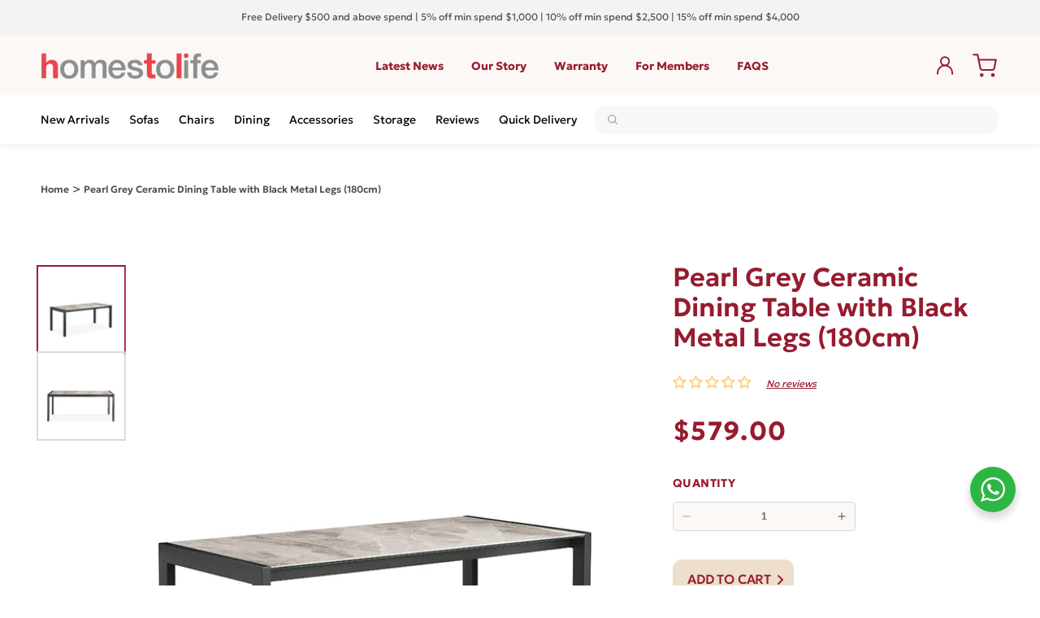

--- FILE ---
content_type: text/html; charset=utf-8
request_url: https://homestolife.com/products/pearl-ceramic
body_size: 51725
content:
<!doctype html>
<html class="no-js" lang="en">
  <head>
  
    <meta name="google-site-verification" content="jLc5SpGq78L8ymION43f9JPtrM5aupKMEuoZvekreOE" />
    
    <!-- Google Tag Manager -->
    <script>(function(w,d,s,l,i){w[l]=w[l]||[];w[l].push({'gtm.start':
    new Date().getTime(),event:'gtm.js'});var f=d.getElementsByTagName(s)[0],
    j=d.createElement(s),dl=l!='dataLayer'?'&l='+l:'';j.async=true;j.src=
    'https://www.googletagmanager.com/gtm.js?id='+i+dl;f.parentNode.insertBefore(j,f);
    })(window,document,'script','dataLayer','GTM-K69W2RJM');</script>
    <!-- End Google Tag Manager -->

        <!-- Google tag (gtag.js) -->
    <script async src="https://www.googletagmanager.com/gtag/js?id=GT-WK5GL72"></script>
    <script>
      window.dataLayer = window.dataLayer || [];
      function gtag(){dataLayer.push(arguments);}
      gtag('js', new Date());

      gtag('config', 'GT-WK5GL72');
    </script>

    <meta charset="utf-8">
    <meta http-equiv="X-UA-Compatible" content="IE=edge">
    <meta name="viewport" content="width=device-width,initial-scale=1">
    <meta name="theme-color" content="">
    <link rel="canonical" href="https://homestolife.com/products/pearl-ceramic"><link rel="icon" type="image/png" href="//homestolife.com/cdn/shop/files/HomesToLife-Logo-Icon-Square-Solid.png?crop=center&height=32&v=1712243902&width=32"><link rel="preconnect" href="https://fonts.shopifycdn.com" crossorigin><title>
      Pearl Grey Ceramic Dining Table with Black Metal Legs (180cm)
 &ndash; HomesToLife</title>

    
      <meta name="description" content="The Pearl Dining Table (180cm) offers a grey ceramic top with black metal legs, combining classic design with modern aesthetics for a chic dining experience.">
    

    

<meta property="og:site_name" content="HomesToLife">
<meta property="og:url" content="https://homestolife.com/products/pearl-ceramic">
<meta property="og:title" content="Pearl Grey Ceramic Dining Table with Black Metal Legs (180cm)">
<meta property="og:type" content="product">
<meta property="og:description" content="The Pearl Dining Table (180cm) offers a grey ceramic top with black metal legs, combining classic design with modern aesthetics for a chic dining experience."><meta property="og:image" content="http://homestolife.com/cdn/shop/products/pearl-grey-ceramic-dining-table-homestolife-1.png?v=1666255817">
  <meta property="og:image:secure_url" content="https://homestolife.com/cdn/shop/products/pearl-grey-ceramic-dining-table-homestolife-1.png?v=1666255817">
  <meta property="og:image:width" content="1000">
  <meta property="og:image:height" content="1000"><meta property="og:price:amount" content="579.00">
  <meta property="og:price:currency" content="SGD"><meta name="twitter:card" content="summary_large_image">
<meta name="twitter:title" content="Pearl Grey Ceramic Dining Table with Black Metal Legs (180cm)">
<meta name="twitter:description" content="The Pearl Dining Table (180cm) offers a grey ceramic top with black metal legs, combining classic design with modern aesthetics for a chic dining experience.">

    
     
    <script src="//homestolife.com/cdn/shop/t/24/assets/jquery-3.7.1.min.js?v=147293088974801289311766380309" defer></script> 
    <script src="//homestolife.com/cdn/shop/t/24/assets/constants.aio.min.js?v=4455582064352447091761644082" defer="defer"></script>
    <script src="//homestolife.com/cdn/shop/t/24/assets/pubsub.aio.min.js?v=129790476522744688681761644104" defer="defer"></script>
    <script src="//homestolife.com/cdn/shop/t/24/assets/global.aio.min.js?v=77696598314828444741761644089" defer="defer"></script><script>window.performance && window.performance.mark && window.performance.mark('shopify.content_for_header.start');</script><meta name="google-site-verification" content="vPM0DbcX_tU_WdJUxMOb84geZEUh6MfjdspvAVnbZF4">
<meta name="facebook-domain-verification" content="vvey1oew828hv7n67oeogr69vr5kp4">
<meta name="facebook-domain-verification" content="43j2uguj1iepo8lhxsz73z8topdgd5">
<meta id="shopify-digital-wallet" name="shopify-digital-wallet" content="/4225237081/digital_wallets/dialog">
<meta name="shopify-checkout-api-token" content="1f59dfc42490bf4bf65296d956997cea">
<link rel="alternate" type="application/json+oembed" href="https://homestolife.com/products/pearl-ceramic.oembed">
<script async="async" src="/checkouts/internal/preloads.js?locale=en-SG"></script>
<link rel="preconnect" href="https://shop.app" crossorigin="anonymous">
<script async="async" src="https://shop.app/checkouts/internal/preloads.js?locale=en-SG&shop_id=4225237081" crossorigin="anonymous"></script>
<script id="apple-pay-shop-capabilities" type="application/json">{"shopId":4225237081,"countryCode":"SG","currencyCode":"SGD","merchantCapabilities":["supports3DS"],"merchantId":"gid:\/\/shopify\/Shop\/4225237081","merchantName":"HomesToLife","requiredBillingContactFields":["postalAddress","email","phone"],"requiredShippingContactFields":["postalAddress","email","phone"],"shippingType":"shipping","supportedNetworks":["visa","masterCard"],"total":{"type":"pending","label":"HomesToLife","amount":"1.00"},"shopifyPaymentsEnabled":true,"supportsSubscriptions":true}</script>
<script id="shopify-features" type="application/json">{"accessToken":"1f59dfc42490bf4bf65296d956997cea","betas":["rich-media-storefront-analytics"],"domain":"homestolife.com","predictiveSearch":true,"shopId":4225237081,"locale":"en"}</script>
<script>var Shopify = Shopify || {};
Shopify.shop = "htl-international.myshopify.com";
Shopify.locale = "en";
Shopify.currency = {"active":"SGD","rate":"1.0"};
Shopify.country = "SG";
Shopify.theme = {"name":"[Main] HomesToLife 2.0 -  x Verz Ver. 1.0","id":158804803673,"schema_name":"Dawn","schema_version":"11.0.0","theme_store_id":null,"role":"main"};
Shopify.theme.handle = "null";
Shopify.theme.style = {"id":null,"handle":null};
Shopify.cdnHost = "homestolife.com/cdn";
Shopify.routes = Shopify.routes || {};
Shopify.routes.root = "/";</script>
<script type="module">!function(o){(o.Shopify=o.Shopify||{}).modules=!0}(window);</script>
<script>!function(o){function n(){var o=[];function n(){o.push(Array.prototype.slice.apply(arguments))}return n.q=o,n}var t=o.Shopify=o.Shopify||{};t.loadFeatures=n(),t.autoloadFeatures=n()}(window);</script>
<script>
  window.ShopifyPay = window.ShopifyPay || {};
  window.ShopifyPay.apiHost = "shop.app\/pay";
  window.ShopifyPay.redirectState = null;
</script>
<script id="shop-js-analytics" type="application/json">{"pageType":"product"}</script>
<script defer="defer" async type="module" src="//homestolife.com/cdn/shopifycloud/shop-js/modules/v2/client.init-shop-cart-sync_C5BV16lS.en.esm.js"></script>
<script defer="defer" async type="module" src="//homestolife.com/cdn/shopifycloud/shop-js/modules/v2/chunk.common_CygWptCX.esm.js"></script>
<script type="module">
  await import("//homestolife.com/cdn/shopifycloud/shop-js/modules/v2/client.init-shop-cart-sync_C5BV16lS.en.esm.js");
await import("//homestolife.com/cdn/shopifycloud/shop-js/modules/v2/chunk.common_CygWptCX.esm.js");

  window.Shopify.SignInWithShop?.initShopCartSync?.({"fedCMEnabled":true,"windoidEnabled":true});

</script>
<script>
  window.Shopify = window.Shopify || {};
  if (!window.Shopify.featureAssets) window.Shopify.featureAssets = {};
  window.Shopify.featureAssets['shop-js'] = {"shop-cart-sync":["modules/v2/client.shop-cart-sync_ZFArdW7E.en.esm.js","modules/v2/chunk.common_CygWptCX.esm.js"],"init-fed-cm":["modules/v2/client.init-fed-cm_CmiC4vf6.en.esm.js","modules/v2/chunk.common_CygWptCX.esm.js"],"shop-button":["modules/v2/client.shop-button_tlx5R9nI.en.esm.js","modules/v2/chunk.common_CygWptCX.esm.js"],"shop-cash-offers":["modules/v2/client.shop-cash-offers_DOA2yAJr.en.esm.js","modules/v2/chunk.common_CygWptCX.esm.js","modules/v2/chunk.modal_D71HUcav.esm.js"],"init-windoid":["modules/v2/client.init-windoid_sURxWdc1.en.esm.js","modules/v2/chunk.common_CygWptCX.esm.js"],"shop-toast-manager":["modules/v2/client.shop-toast-manager_ClPi3nE9.en.esm.js","modules/v2/chunk.common_CygWptCX.esm.js"],"init-shop-email-lookup-coordinator":["modules/v2/client.init-shop-email-lookup-coordinator_B8hsDcYM.en.esm.js","modules/v2/chunk.common_CygWptCX.esm.js"],"init-shop-cart-sync":["modules/v2/client.init-shop-cart-sync_C5BV16lS.en.esm.js","modules/v2/chunk.common_CygWptCX.esm.js"],"avatar":["modules/v2/client.avatar_BTnouDA3.en.esm.js"],"pay-button":["modules/v2/client.pay-button_FdsNuTd3.en.esm.js","modules/v2/chunk.common_CygWptCX.esm.js"],"init-customer-accounts":["modules/v2/client.init-customer-accounts_DxDtT_ad.en.esm.js","modules/v2/client.shop-login-button_C5VAVYt1.en.esm.js","modules/v2/chunk.common_CygWptCX.esm.js","modules/v2/chunk.modal_D71HUcav.esm.js"],"init-shop-for-new-customer-accounts":["modules/v2/client.init-shop-for-new-customer-accounts_ChsxoAhi.en.esm.js","modules/v2/client.shop-login-button_C5VAVYt1.en.esm.js","modules/v2/chunk.common_CygWptCX.esm.js","modules/v2/chunk.modal_D71HUcav.esm.js"],"shop-login-button":["modules/v2/client.shop-login-button_C5VAVYt1.en.esm.js","modules/v2/chunk.common_CygWptCX.esm.js","modules/v2/chunk.modal_D71HUcav.esm.js"],"init-customer-accounts-sign-up":["modules/v2/client.init-customer-accounts-sign-up_CPSyQ0Tj.en.esm.js","modules/v2/client.shop-login-button_C5VAVYt1.en.esm.js","modules/v2/chunk.common_CygWptCX.esm.js","modules/v2/chunk.modal_D71HUcav.esm.js"],"shop-follow-button":["modules/v2/client.shop-follow-button_Cva4Ekp9.en.esm.js","modules/v2/chunk.common_CygWptCX.esm.js","modules/v2/chunk.modal_D71HUcav.esm.js"],"checkout-modal":["modules/v2/client.checkout-modal_BPM8l0SH.en.esm.js","modules/v2/chunk.common_CygWptCX.esm.js","modules/v2/chunk.modal_D71HUcav.esm.js"],"lead-capture":["modules/v2/client.lead-capture_Bi8yE_yS.en.esm.js","modules/v2/chunk.common_CygWptCX.esm.js","modules/v2/chunk.modal_D71HUcav.esm.js"],"shop-login":["modules/v2/client.shop-login_D6lNrXab.en.esm.js","modules/v2/chunk.common_CygWptCX.esm.js","modules/v2/chunk.modal_D71HUcav.esm.js"],"payment-terms":["modules/v2/client.payment-terms_CZxnsJam.en.esm.js","modules/v2/chunk.common_CygWptCX.esm.js","modules/v2/chunk.modal_D71HUcav.esm.js"]};
</script>
<script>(function() {
  var isLoaded = false;
  function asyncLoad() {
    if (isLoaded) return;
    isLoaded = true;
    var urls = ["\/\/d2fyl8x7j0dy0l.cloudfront.net\/chat\/loader?cache=4929429998\u0026user_id=8363\u0026shop=htl-international.myshopify.com","https:\/\/seo.apps.avada.io\/scripttag\/avada-seo-installed.js?shop=htl-international.myshopify.com","https:\/\/cdn.nfcube.com\/d884476469e06e9d13d80af5dcbfaeb3.js?shop=htl-international.myshopify.com","https:\/\/cdn1.avada.io\/flying-pages\/module.js?shop=htl-international.myshopify.com","https:\/\/cdn.s3.pop-convert.com\/pcjs.production.min.js?unique_id=htl-international.myshopify.com\u0026shop=htl-international.myshopify.com","https:\/\/script.pop-convert.com\/new-micro\/production.pc.min.js?unique_id=htl-international.myshopify.com\u0026shop=htl-international.myshopify.com","https:\/\/shy.elfsight.com\/p\/platform.js?shop=htl-international.myshopify.com"];
    for (var i = 0; i < urls.length; i++) {
      var s = document.createElement('script');
      s.type = 'text/javascript';
      s.async = true;
      s.src = urls[i];
      var x = document.getElementsByTagName('script')[0];
      x.parentNode.insertBefore(s, x);
    }
  };
  if(window.attachEvent) {
    window.attachEvent('onload', asyncLoad);
  } else {
    window.addEventListener('load', asyncLoad, false);
  }
})();</script>
<script id="__st">var __st={"a":4225237081,"offset":28800,"reqid":"51e6517c-688a-4d95-95ea-f4e3e025fe9f-1768731866","pageurl":"homestolife.com\/products\/pearl-ceramic","u":"6af9b9388046","p":"product","rtyp":"product","rid":6594961342553};</script>
<script>window.ShopifyPaypalV4VisibilityTracking = true;</script>
<script id="captcha-bootstrap">!function(){'use strict';const t='contact',e='account',n='new_comment',o=[[t,t],['blogs',n],['comments',n],[t,'customer']],c=[[e,'customer_login'],[e,'guest_login'],[e,'recover_customer_password'],[e,'create_customer']],r=t=>t.map((([t,e])=>`form[action*='/${t}']:not([data-nocaptcha='true']) input[name='form_type'][value='${e}']`)).join(','),a=t=>()=>t?[...document.querySelectorAll(t)].map((t=>t.form)):[];function s(){const t=[...o],e=r(t);return a(e)}const i='password',u='form_key',d=['recaptcha-v3-token','g-recaptcha-response','h-captcha-response',i],f=()=>{try{return window.sessionStorage}catch{return}},m='__shopify_v',_=t=>t.elements[u];function p(t,e,n=!1){try{const o=window.sessionStorage,c=JSON.parse(o.getItem(e)),{data:r}=function(t){const{data:e,action:n}=t;return t[m]||n?{data:e,action:n}:{data:t,action:n}}(c);for(const[e,n]of Object.entries(r))t.elements[e]&&(t.elements[e].value=n);n&&o.removeItem(e)}catch(o){console.error('form repopulation failed',{error:o})}}const l='form_type',E='cptcha';function T(t){t.dataset[E]=!0}const w=window,h=w.document,L='Shopify',v='ce_forms',y='captcha';let A=!1;((t,e)=>{const n=(g='f06e6c50-85a8-45c8-87d0-21a2b65856fe',I='https://cdn.shopify.com/shopifycloud/storefront-forms-hcaptcha/ce_storefront_forms_captcha_hcaptcha.v1.5.2.iife.js',D={infoText:'Protected by hCaptcha',privacyText:'Privacy',termsText:'Terms'},(t,e,n)=>{const o=w[L][v],c=o.bindForm;if(c)return c(t,g,e,D).then(n);var r;o.q.push([[t,g,e,D],n]),r=I,A||(h.body.append(Object.assign(h.createElement('script'),{id:'captcha-provider',async:!0,src:r})),A=!0)});var g,I,D;w[L]=w[L]||{},w[L][v]=w[L][v]||{},w[L][v].q=[],w[L][y]=w[L][y]||{},w[L][y].protect=function(t,e){n(t,void 0,e),T(t)},Object.freeze(w[L][y]),function(t,e,n,w,h,L){const[v,y,A,g]=function(t,e,n){const i=e?o:[],u=t?c:[],d=[...i,...u],f=r(d),m=r(i),_=r(d.filter((([t,e])=>n.includes(e))));return[a(f),a(m),a(_),s()]}(w,h,L),I=t=>{const e=t.target;return e instanceof HTMLFormElement?e:e&&e.form},D=t=>v().includes(t);t.addEventListener('submit',(t=>{const e=I(t);if(!e)return;const n=D(e)&&!e.dataset.hcaptchaBound&&!e.dataset.recaptchaBound,o=_(e),c=g().includes(e)&&(!o||!o.value);(n||c)&&t.preventDefault(),c&&!n&&(function(t){try{if(!f())return;!function(t){const e=f();if(!e)return;const n=_(t);if(!n)return;const o=n.value;o&&e.removeItem(o)}(t);const e=Array.from(Array(32),(()=>Math.random().toString(36)[2])).join('');!function(t,e){_(t)||t.append(Object.assign(document.createElement('input'),{type:'hidden',name:u})),t.elements[u].value=e}(t,e),function(t,e){const n=f();if(!n)return;const o=[...t.querySelectorAll(`input[type='${i}']`)].map((({name:t})=>t)),c=[...d,...o],r={};for(const[a,s]of new FormData(t).entries())c.includes(a)||(r[a]=s);n.setItem(e,JSON.stringify({[m]:1,action:t.action,data:r}))}(t,e)}catch(e){console.error('failed to persist form',e)}}(e),e.submit())}));const S=(t,e)=>{t&&!t.dataset[E]&&(n(t,e.some((e=>e===t))),T(t))};for(const o of['focusin','change'])t.addEventListener(o,(t=>{const e=I(t);D(e)&&S(e,y())}));const B=e.get('form_key'),M=e.get(l),P=B&&M;t.addEventListener('DOMContentLoaded',(()=>{const t=y();if(P)for(const e of t)e.elements[l].value===M&&p(e,B);[...new Set([...A(),...v().filter((t=>'true'===t.dataset.shopifyCaptcha))])].forEach((e=>S(e,t)))}))}(h,new URLSearchParams(w.location.search),n,t,e,['guest_login'])})(!0,!0)}();</script>
<script integrity="sha256-4kQ18oKyAcykRKYeNunJcIwy7WH5gtpwJnB7kiuLZ1E=" data-source-attribution="shopify.loadfeatures" defer="defer" src="//homestolife.com/cdn/shopifycloud/storefront/assets/storefront/load_feature-a0a9edcb.js" crossorigin="anonymous"></script>
<script crossorigin="anonymous" defer="defer" src="//homestolife.com/cdn/shopifycloud/storefront/assets/shopify_pay/storefront-65b4c6d7.js?v=20250812"></script>
<script data-source-attribution="shopify.dynamic_checkout.dynamic.init">var Shopify=Shopify||{};Shopify.PaymentButton=Shopify.PaymentButton||{isStorefrontPortableWallets:!0,init:function(){window.Shopify.PaymentButton.init=function(){};var t=document.createElement("script");t.src="https://homestolife.com/cdn/shopifycloud/portable-wallets/latest/portable-wallets.en.js",t.type="module",document.head.appendChild(t)}};
</script>
<script data-source-attribution="shopify.dynamic_checkout.buyer_consent">
  function portableWalletsHideBuyerConsent(e){var t=document.getElementById("shopify-buyer-consent"),n=document.getElementById("shopify-subscription-policy-button");t&&n&&(t.classList.add("hidden"),t.setAttribute("aria-hidden","true"),n.removeEventListener("click",e))}function portableWalletsShowBuyerConsent(e){var t=document.getElementById("shopify-buyer-consent"),n=document.getElementById("shopify-subscription-policy-button");t&&n&&(t.classList.remove("hidden"),t.removeAttribute("aria-hidden"),n.addEventListener("click",e))}window.Shopify?.PaymentButton&&(window.Shopify.PaymentButton.hideBuyerConsent=portableWalletsHideBuyerConsent,window.Shopify.PaymentButton.showBuyerConsent=portableWalletsShowBuyerConsent);
</script>
<script data-source-attribution="shopify.dynamic_checkout.cart.bootstrap">document.addEventListener("DOMContentLoaded",(function(){function t(){return document.querySelector("shopify-accelerated-checkout-cart, shopify-accelerated-checkout")}if(t())Shopify.PaymentButton.init();else{new MutationObserver((function(e,n){t()&&(Shopify.PaymentButton.init(),n.disconnect())})).observe(document.body,{childList:!0,subtree:!0})}}));
</script>
<link id="shopify-accelerated-checkout-styles" rel="stylesheet" media="screen" href="https://homestolife.com/cdn/shopifycloud/portable-wallets/latest/accelerated-checkout-backwards-compat.css" crossorigin="anonymous">
<style id="shopify-accelerated-checkout-cart">
        #shopify-buyer-consent {
  margin-top: 1em;
  display: inline-block;
  width: 100%;
}

#shopify-buyer-consent.hidden {
  display: none;
}

#shopify-subscription-policy-button {
  background: none;
  border: none;
  padding: 0;
  text-decoration: underline;
  font-size: inherit;
  cursor: pointer;
}

#shopify-subscription-policy-button::before {
  box-shadow: none;
}

      </style>
<script id="sections-script" data-sections="header" defer="defer" src="//homestolife.com/cdn/shop/t/24/compiled_assets/scripts.js?10916"></script>
<script>window.performance && window.performance.mark && window.performance.mark('shopify.content_for_header.end');</script>


    <style data-shopify>
      @font-face {
  font-family: Jost;
  font-weight: 400;
  font-style: normal;
  font-display: swap;
  src: url("//homestolife.com/cdn/fonts/jost/jost_n4.d47a1b6347ce4a4c9f437608011273009d91f2b7.woff2") format("woff2"),
       url("//homestolife.com/cdn/fonts/jost/jost_n4.791c46290e672b3f85c3d1c651ef2efa3819eadd.woff") format("woff");
}

      @font-face {
  font-family: Jost;
  font-weight: 700;
  font-style: normal;
  font-display: swap;
  src: url("//homestolife.com/cdn/fonts/jost/jost_n7.921dc18c13fa0b0c94c5e2517ffe06139c3615a3.woff2") format("woff2"),
       url("//homestolife.com/cdn/fonts/jost/jost_n7.cbfc16c98c1e195f46c536e775e4e959c5f2f22b.woff") format("woff");
}

      @font-face {
  font-family: Jost;
  font-weight: 400;
  font-style: italic;
  font-display: swap;
  src: url("//homestolife.com/cdn/fonts/jost/jost_i4.b690098389649750ada222b9763d55796c5283a5.woff2") format("woff2"),
       url("//homestolife.com/cdn/fonts/jost/jost_i4.fd766415a47e50b9e391ae7ec04e2ae25e7e28b0.woff") format("woff");
}

      @font-face {
  font-family: Jost;
  font-weight: 700;
  font-style: italic;
  font-display: swap;
  src: url("//homestolife.com/cdn/fonts/jost/jost_i7.d8201b854e41e19d7ed9b1a31fe4fe71deea6d3f.woff2") format("woff2"),
       url("//homestolife.com/cdn/fonts/jost/jost_i7.eae515c34e26b6c853efddc3fc0c552e0de63757.woff") format("woff");
}

      @font-face {
  font-family: "Libre Franklin";
  font-weight: 600;
  font-style: normal;
  font-display: swap;
  src: url("//homestolife.com/cdn/fonts/libre_franklin/librefranklin_n6.c976b0b721ea92417572301ef17640150832a2b9.woff2") format("woff2"),
       url("//homestolife.com/cdn/fonts/libre_franklin/librefranklin_n6.bb41783c980fb0a0dad0f0403cbcc7159efe6030.woff") format("woff");
}



      
        :root,

        
        .color-background-1 {
          --color-background: 255,255,255;
        
          --gradient-background: #ffffff;
        

        
         



        --color-text: 75,79,84;
        --color-foreground: 151,27,47;
        --color-background-contrast: 191,191,191;
        --color-shadow: 27,47,51;
        --color-button: 237,222,205;
        --color-button-text: 151,27,47;
        --color-button-border:237,222,205;
        --color-button-hover:151,27,47;
        --color-button-text-hover:255,255,255;
        --color-button-border-hover:151,27,47;
        --color-secondary-button: 255,255,255;
        --color-secondary-button-text: 237,222,205;
        --color-secondary-button-border:237,222,205;
        --color-secondary-button-hover:151,27,47;
        --color-secondary-button-text-hover:255,255,255;
        --color-secondary-button-border-hover:151,27,47;
        --color-link: 1,1,1;
        --color-link-hover: 255,182,0;nk: 237,222,205;
        --color-badge-foreground: 151,27,47;
        --color-badge-background: 255,255,255;
        --color-badge-border: 151,27,47;
        --payment-terms-background-color: rgb(255 255 255);
      }
      
        

        
        .color-background-2 {
          --color-background: 255,255,255;
        
          --gradient-background: #ffffff;
        

        
         



        --color-text: 0,0,0;
        --color-foreground: 0,0,0;
        --color-background-contrast: 191,191,191;
        --color-shadow: 0,0,0;
        --color-button: 18,18,18;
        --color-button-text: 243,243,243;
        --color-button-border:18,18,18;
        --color-button-hover:18,18,18;
        --color-button-text-hover:255,255,255;
        --color-button-border-hover:18,18,18;
        --color-secondary-button: 255,255,255;
        --color-secondary-button-text: 18,18,18;
        --color-secondary-button-border:18,18,18;
        --color-secondary-button-hover:18,18,18;
        --color-secondary-button-text-hover:255,255,255;
        --color-secondary-button-border-hover:18,18,18;
        --color-link: 1,1,1;
        --color-link-hover: 255,182,0;nk: 18,18,18;
        --color-badge-foreground: 0,0,0;
        --color-badge-background: 255,255,255;
        --color-badge-border: 0,0,0;
        --payment-terms-background-color: rgb(255 255 255);
      }
      
        

        
        .color-inverse {
          --color-background: 244,243,241;
        
          --gradient-background: #f4f3f1;
        

        
         



        --color-text: 0,0,0;
        --color-foreground: 75,79,84;
        --color-background-contrast: 188,182,170;
        --color-shadow: 0,0,0;
        --color-button: 255,255,255;
        --color-button-text: 0,0,0;
        --color-button-border:0,0,0;
        --color-button-hover:0,0,0;
        --color-button-text-hover:255,255,255;
        --color-button-border-hover:0,0,0;
        --color-secondary-button: 244,243,241;
        --color-secondary-button-text: 255,255,255;
        --color-secondary-button-border:0,0,0;
        --color-secondary-button-hover:0,0,0;
        --color-secondary-button-text-hover:255,255,255;
        --color-secondary-button-border-hover:0,0,0;
        --color-link: 1,1,1;
        --color-link-hover: 255,182,0;nk: 255,255,255;
        --color-badge-foreground: 75,79,84;
        --color-badge-background: 244,243,241;
        --color-badge-border: 75,79,84;
        --payment-terms-background-color: rgb(244 243 241);
      }
      
        

        
        .color-accent-1 {
          --color-background: 251,248,245;
        
          --gradient-background: #fbf8f5;
        

        
         



        --color-text: 75,79,84;
        --color-foreground: 151,27,47;
        --color-background-contrast: 215,184,154;
        --color-shadow: 0,0,0;
        --color-button: 237,222,205;
        --color-button-text: 151,27,47;
        --color-button-border:237,222,205;
        --color-button-hover:151,27,47;
        --color-button-text-hover:255,255,255;
        --color-button-border-hover:151,27,47;
        --color-secondary-button: 251,248,245;
        --color-secondary-button-text: 237,222,205;
        --color-secondary-button-border:237,222,205;
        --color-secondary-button-hover:237,222,205;
        --color-secondary-button-text-hover:255,255,255;
        --color-secondary-button-border-hover:151,27,47;
        --color-link: 1,1,1;
        --color-link-hover: 255,182,0;nk: 237,222,205;
        --color-badge-foreground: 151,27,47;
        --color-badge-background: 251,248,245;
        --color-badge-border: 151,27,47;
        --payment-terms-background-color: rgb(251 248 245);
      }
      
        

        
        .color-accent-2 {
          --color-background: 0,0,0;
        
          --gradient-background: rgba(0,0,0,0);
        

        
         



        --color-text: 151,27,47;
        --color-foreground: 151,27,47;
        --color-background-contrast: 128,128,128;
        --color-shadow: 0,0,0;
        --color-button: 237,222,205;
        --color-button-text: 151,27,47;
        --color-button-border:245,226,198;
        --color-button-hover:151,27,47;
        --color-button-text-hover:255,255,255;
        --color-button-border-hover:151,27,47;
        --color-secondary-button: 0,0,0;
        --color-secondary-button-text: 151,27,47;
        --color-secondary-button-border:18,18,18;
        --color-secondary-button-hover:18,18,18;
        --color-secondary-button-text-hover:255,255,255;
        --color-secondary-button-border-hover:18,18,18;
        --color-link: 1,1,1;
        --color-link-hover: 255,182,0;nk: 151,27,47;
        --color-badge-foreground: 151,27,47;
        --color-badge-background: 0,0,0;
        --color-badge-border: 151,27,47;
        --payment-terms-background-color: rgb(0 0 0);
      }
      
        

        
        .color-scheme-0cd5b3d8-4827-4bac-a941-9e495650edaf {
          --color-background: 0,0,0;
        
          --gradient-background: rgba(0,0,0,0);
        

        
         



        --color-text: 0,0,0;
        --color-foreground: 151,27,47;
        --color-background-contrast: 128,128,128;
        --color-shadow: 27,47,51;
        --color-button: 108,54,57;
        --color-button-text: 255,255,255;
        --color-button-border:18,18,18;
        --color-button-hover:18,18,18;
        --color-button-text-hover:255,255,255;
        --color-button-border-hover:18,18,18;
        --color-secondary-button: 0,0,0;
        --color-secondary-button-text: 94,128,127;
        --color-secondary-button-border:18,18,18;
        --color-secondary-button-hover:18,18,18;
        --color-secondary-button-text-hover:255,255,255;
        --color-secondary-button-border-hover:18,18,18;
        --color-link: 1,1,1;
        --color-link-hover: 255,182,0;nk: 94,128,127;
        --color-badge-foreground: 151,27,47;
        --color-badge-background: 0,0,0;
        --color-badge-border: 151,27,47;
        --payment-terms-background-color: rgb(0 0 0);
      }
      
        

        
        .color-scheme-e456c9c3-dd40-476d-9ff6-6d5a935e5fa9 {
          --color-background: 255,255,255;
        
          --gradient-background: #ffffff;
        

        
         



        --color-text: 75,79,84;
        --color-foreground: 75,79,84;
        --color-background-contrast: 191,191,191;
        --color-shadow: 0,0,0;
        --color-button: 237,222,205;
        --color-button-text: 151,27,47;
        --color-button-border:237,222,205;
        --color-button-hover:151,27,47;
        --color-button-text-hover:255,255,255;
        --color-button-border-hover:151,27,47;
        --color-secondary-button: 255,255,255;
        --color-secondary-button-text: 255,255,255;
        --color-secondary-button-border:18,18,18;
        --color-secondary-button-hover:0,0,0;
        --color-secondary-button-text-hover:255,255,255;
        --color-secondary-button-border-hover:18,18,18;
        --color-link: 1,1,1;
        --color-link-hover: 255,182,0;nk: 255,255,255;
        --color-badge-foreground: 75,79,84;
        --color-badge-background: 255,255,255;
        --color-badge-border: 75,79,84;
        --payment-terms-background-color: rgb(255 255 255);
      }
      
        

        
        .color-scheme-538fa9ee-e110-42e9-bd04-75c4a486e80a {
          --color-background: 151,27,47;
        
          --gradient-background: #971b2f;
        

        
         



        --color-text: 255,255,255;
        --color-foreground: 255,255,255;
        --color-background-contrast: 43,8,13;
        --color-shadow: 0,0,0;
        --color-button: 237,222,205;
        --color-button-text: 151,27,47;
        --color-button-border:237,222,205;
        --color-button-hover:151,27,47;
        --color-button-text-hover:255,255,255;
        --color-button-border-hover:151,27,47;
        --color-secondary-button: 151,27,47;
        --color-secondary-button-text: 94,128,127;
        --color-secondary-button-border:18,18,18;
        --color-secondary-button-hover:18,18,18;
        --color-secondary-button-text-hover:255,255,255;
        --color-secondary-button-border-hover:18,18,18;
        --color-link: 255,255,255;
        --color-link-hover: 255,255,255;nk: 94,128,127;
        --color-badge-foreground: 255,255,255;
        --color-badge-background: 151,27,47;
        --color-badge-border: 255,255,255;
        --payment-terms-background-color: rgb(151 27 47);
      }
      
        

        
        .color-scheme-315aec31-8e2f-4bc1-97c3-80e59ebb6c13 {
          --color-background: 242,232,220;
        
          --gradient-background: #f2e8dc;
        

        
         



        --color-text: 251,248,245;
        --color-foreground: 151,27,47;
        --color-background-contrast: 207,171,127;
        --color-shadow: 27,47,51;
        --color-button: 237,222,205;
        --color-button-text: 151,27,47;
        --color-button-border:237,222,205;
        --color-button-hover:151,27,47;
        --color-button-text-hover:255,255,255;
        --color-button-border-hover:151,27,47;
        --color-secondary-button: 242,232,220;
        --color-secondary-button-text: 94,128,127;
        --color-secondary-button-border:18,18,18;
        --color-secondary-button-hover:18,18,18;
        --color-secondary-button-text-hover:255,255,255;
        --color-secondary-button-border-hover:18,18,18;
        --color-link: 1,1,1;
        --color-link-hover: 255,182,0;nk: 94,128,127;
        --color-badge-foreground: 151,27,47;
        --color-badge-background: 242,232,220;
        --color-badge-border: 151,27,47;
        --payment-terms-background-color: rgb(242 232 220);
      }
      
        

        
        .color-scheme-9ba31a4f-f291-4232-b56d-5da1ae75542e {
          --color-background: 0,0,0;
        
          --gradient-background: rgba(0,0,0,0);
        

        
         



        --color-text: 18,18,18;
        --color-foreground: 255,255,255;
        --color-background-contrast: 128,128,128;
        --color-shadow: 27,47,51;
        --color-button: 237,222,205;
        --color-button-text: 151,27,47;
        --color-button-border:237,222,205;
        --color-button-hover:151,27,47;
        --color-button-text-hover:255,255,255;
        --color-button-border-hover:151,27,47;
        --color-secondary-button: 0,0,0;
        --color-secondary-button-text: 94,128,127;
        --color-secondary-button-border:18,18,18;
        --color-secondary-button-hover:18,18,18;
        --color-secondary-button-text-hover:255,255,255;
        --color-secondary-button-border-hover:18,18,18;
        --color-link: 1,1,1;
        --color-link-hover: 255,182,0;nk: 94,128,127;
        --color-badge-foreground: 255,255,255;
        --color-badge-background: 0,0,0;
        --color-badge-border: 255,255,255;
        --payment-terms-background-color: rgb(0 0 0);
      }
      
        

        
        .color-scheme-09db46e6-6930-49e1-a595-d1da54dd3975 {
          --color-background: 255,255,255;
        
          --gradient-background: #ffffff;
        

        
         



        --color-text: 75,79,84;
        --color-foreground: 151,27,47;
        --color-background-contrast: 191,191,191;
        --color-shadow: 27,47,51;
        --color-button: 203,83,91;
        --color-button-text: 255,255,255;
        --color-button-border:18,18,18;
        --color-button-hover:18,18,18;
        --color-button-text-hover:255,255,255;
        --color-button-border-hover:18,18,18;
        --color-secondary-button: 255,255,255;
        --color-secondary-button-text: 94,128,127;
        --color-secondary-button-border:18,18,18;
        --color-secondary-button-hover:18,18,18;
        --color-secondary-button-text-hover:255,255,255;
        --color-secondary-button-border-hover:18,18,18;
        --color-link: 1,1,1;
        --color-link-hover: 255,182,0;nk: 94,128,127;
        --color-badge-foreground: 151,27,47;
        --color-badge-background: 255,255,255;
        --color-badge-border: 151,27,47;
        --payment-terms-background-color: rgb(255 255 255);
      }
      
        

        
        .color-scheme-a55f4b91-ad49-4b10-901e-b8eb85e73322 {
          --color-background: 251,248,245;
        
          --gradient-background: #fbf8f5;
        

        
         



        --color-text: 75,79,84;
        --color-foreground: 151,27,47;
        --color-background-contrast: 215,184,154;
        --color-shadow: 27,47,51;
        --color-button: 237,222,205;
        --color-button-text: 151,27,47;
        --color-button-border:237,222,205;
        --color-button-hover:151,27,47;
        --color-button-text-hover:255,255,255;
        --color-button-border-hover:151,27,47;
        --color-secondary-button: 251,248,245;
        --color-secondary-button-text: 94,128,127;
        --color-secondary-button-border:18,18,18;
        --color-secondary-button-hover:18,18,18;
        --color-secondary-button-text-hover:255,255,255;
        --color-secondary-button-border-hover:18,18,18;
        --color-link: 1,1,1;
        --color-link-hover: 255,182,0;nk: 94,128,127;
        --color-badge-foreground: 151,27,47;
        --color-badge-background: 251,248,245;
        --color-badge-border: 151,27,47;
        --payment-terms-background-color: rgb(251 248 245);
      }
      
        

        
        .color-scheme-b51847e0-bfb5-4a44-99fc-cb23902b6355 {
          --color-background: 255,255,255;
        
          --gradient-background: #ffffff;
        

        
         



        --color-text: 75,79,84;
        --color-foreground: 0,0,0;
        --color-background-contrast: 191,191,191;
        --color-shadow: 27,47,51;
        --color-button: 203,83,91;
        --color-button-text: 255,255,255;
        --color-button-border:18,18,18;
        --color-button-hover:18,18,18;
        --color-button-text-hover:255,255,255;
        --color-button-border-hover:18,18,18;
        --color-secondary-button: 255,255,255;
        --color-secondary-button-text: 94,128,127;
        --color-secondary-button-border:18,18,18;
        --color-secondary-button-hover:18,18,18;
        --color-secondary-button-text-hover:255,255,255;
        --color-secondary-button-border-hover:18,18,18;
        --color-link: 1,1,1;
        --color-link-hover: 255,182,0;nk: 94,128,127;
        --color-badge-foreground: 0,0,0;
        --color-badge-background: 255,255,255;
        --color-badge-border: 0,0,0;
        --payment-terms-background-color: rgb(255 255 255);
      }
      
        

        
        .color-scheme-494c9dd8-bdf5-48ff-8019-43b46d597cec {
          --color-background: 255,255,255;
        
          --gradient-background: #ffffff;
        

        
         



        --color-text: 75,79,84;
        --color-foreground: 75,79,84;
        --color-background-contrast: 191,191,191;
        --color-shadow: 27,47,51;
        --color-button: 237,222,205;
        --color-button-text: 151,27,47;
        --color-button-border:237,222,205;
        --color-button-hover:151,27,47;
        --color-button-text-hover:255,255,255;
        --color-button-border-hover:151,27,47;
        --color-secondary-button: 255,255,255;
        --color-secondary-button-text: 0,0,0;
        --color-secondary-button-border:0,0,0;
        --color-secondary-button-hover:0,0,0;
        --color-secondary-button-text-hover:255,255,255;
        --color-secondary-button-border-hover:0,0,0;
        --color-link: 1,1,1;
        --color-link-hover: 255,182,0;nk: 0,0,0;
        --color-badge-foreground: 75,79,84;
        --color-badge-background: 255,255,255;
        --color-badge-border: 75,79,84;
        --payment-terms-background-color: rgb(255 255 255);
      }
      
        

        
        .color-scheme-3fe45b82-ae37-4318-80b5-00162854016f {
          --color-background: 242,232,220;
        
          --gradient-background: #f2e8dc;
        

        
         



        --color-text: 75,79,84;
        --color-foreground: 151,27,47;
        --color-background-contrast: 207,171,127;
        --color-shadow: 27,47,51;
        --color-button: 255,255,255;
        --color-button-text: 151,27,47;
        --color-button-border:255,255,255;
        --color-button-hover:151,27,47;
        --color-button-text-hover:255,255,255;
        --color-button-border-hover:151,27,47;
        --color-secondary-button: 242,232,220;
        --color-secondary-button-text: 94,128,127;
        --color-secondary-button-border:18,18,18;
        --color-secondary-button-hover:18,18,18;
        --color-secondary-button-text-hover:255,255,255;
        --color-secondary-button-border-hover:18,18,18;
        --color-link: 1,1,1;
        --color-link-hover: 255,182,0;nk: 94,128,127;
        --color-badge-foreground: 151,27,47;
        --color-badge-background: 242,232,220;
        --color-badge-border: 151,27,47;
        --payment-terms-background-color: rgb(242 232 220);
      }
      
        

        
        .color-scheme-bcac744a-d23b-4f8e-afe0-5286cc2697fd {
          --color-background: 0,0,0;
        
          --gradient-background: rgba(0,0,0,0);
        

        
         



        --color-text: 255,255,255;
        --color-foreground: 255,255,255;
        --color-background-contrast: 128,128,128;
        --color-shadow: 27,47,51;
        --color-button: 237,222,205;
        --color-button-text: 151,27,47;
        --color-button-border:237,222,205;
        --color-button-hover:151,27,47;
        --color-button-text-hover:255,255,255;
        --color-button-border-hover:151,27,47;
        --color-secondary-button: 0,0,0;
        --color-secondary-button-text: 94,128,127;
        --color-secondary-button-border:18,18,18;
        --color-secondary-button-hover:18,18,18;
        --color-secondary-button-text-hover:255,255,255;
        --color-secondary-button-border-hover:18,18,18;
        --color-link: 1,1,1;
        --color-link-hover: 255,182,0;nk: 94,128,127;
        --color-badge-foreground: 255,255,255;
        --color-badge-background: 0,0,0;
        --color-badge-border: 255,255,255;
        --payment-terms-background-color: rgb(0 0 0);
      }
      
        

        
        .color-scheme-792c06e4-fd00-4d00-adfc-ac12ba3ee37d {
          --color-background: 248,242,235;
        
          --gradient-background: #f8f2eb;
        

        
         



        --color-text: 75,79,84;
        --color-foreground: 75,79,84;
        --color-background-contrast: 215,181,141;
        --color-shadow: 27,47,51;
        --color-button: 237,222,205;
        --color-button-text: 151,27,47;
        --color-button-border:237,222,205;
        --color-button-hover:151,27,47;
        --color-button-text-hover:255,255,255;
        --color-button-border-hover:151,27,47;
        --color-secondary-button: 248,242,235;
        --color-secondary-button-text: 94,128,127;
        --color-secondary-button-border:18,18,18;
        --color-secondary-button-hover:18,18,18;
        --color-secondary-button-text-hover:255,255,255;
        --color-secondary-button-border-hover:18,18,18;
        --color-link: 1,1,1;
        --color-link-hover: 255,182,0;nk: 94,128,127;
        --color-badge-foreground: 75,79,84;
        --color-badge-background: 248,242,235;
        --color-badge-border: 75,79,84;
        --payment-terms-background-color: rgb(248 242 235);
      }
      
        

        
        .color-scheme-1e93f059-a0e9-4d9a-a19d-df8bddfe0405 {
          --color-background: 75,79,84;
        
          --gradient-background: #4b4f54;
        

        
         



        --color-text: 255,255,255;
        --color-foreground: 255,255,255;
        --color-background-contrast: 15,16,17;
        --color-shadow: 27,47,51;
        --color-button: 237,222,205;
        --color-button-text: 151,27,47;
        --color-button-border:237,222,205;
        --color-button-hover:151,27,47;
        --color-button-text-hover:255,255,255;
        --color-button-border-hover:151,27,47;
        --color-secondary-button: 75,79,84;
        --color-secondary-button-text: 94,128,127;
        --color-secondary-button-border:18,18,18;
        --color-secondary-button-hover:18,18,18;
        --color-secondary-button-text-hover:255,255,255;
        --color-secondary-button-border-hover:18,18,18;
        --color-link: 1,1,1;
        --color-link-hover: 255,182,0;nk: 94,128,127;
        --color-badge-foreground: 255,255,255;
        --color-badge-background: 75,79,84;
        --color-badge-border: 255,255,255;
        --payment-terms-background-color: rgb(75 79 84);
      }
      
        

        
        .color-scheme-8beaf1bb-558d-440d-85de-3ae50094b02d {
          --color-background: 242,232,220;
        
          --gradient-background: #f2e8dc;
        

        
         



        --color-text: 75,79,84;
        --color-foreground: 151,27,47;
        --color-background-contrast: 207,171,127;
        --color-shadow: 27,47,51;
        --color-button: 255,255,255;
        --color-button-text: 151,27,47;
        --color-button-border:255,255,255;
        --color-button-hover:151,27,47;
        --color-button-text-hover:255,255,255;
        --color-button-border-hover:151,27,47;
        --color-secondary-button: 242,232,220;
        --color-secondary-button-text: 237,222,205;
        --color-secondary-button-border:237,222,205;
        --color-secondary-button-hover:151,27,47;
        --color-secondary-button-text-hover:57,180,39;
        --color-secondary-button-border-hover:151,27,47;
        --color-link: 1,1,1;
        --color-link-hover: 255,182,0;nk: 237,222,205;
        --color-badge-foreground: 151,27,47;
        --color-badge-background: 242,232,220;
        --color-badge-border: 151,27,47;
        --payment-terms-background-color: rgb(242 232 220);
      }
      
        

        
        .color-scheme-35999f15-c2da-43be-b39d-59a0789549d6 {
          --color-background: 255,255,255;
        
          --gradient-background: #ffffff;
        

        
         



        --color-text: 75,79,84;
        --color-foreground: 151,27,47;
        --color-background-contrast: 191,191,191;
        --color-shadow: 0,0,0;
        --color-button: 237,222,205;
        --color-button-text: 151,27,47;
        --color-button-border:237,222,205;
        --color-button-hover:151,27,47;
        --color-button-text-hover:255,255,255;
        --color-button-border-hover:151,27,47;
        --color-secondary-button: 255,255,255;
        --color-secondary-button-text: 237,222,205;
        --color-secondary-button-border:237,222,205;
        --color-secondary-button-hover:151,27,47;
        --color-secondary-button-text-hover:57,180,39;
        --color-secondary-button-border-hover:151,27,47;
        --color-link: 1,1,1;
        --color-link-hover: 255,182,0;nk: 237,222,205;
        --color-badge-foreground: 151,27,47;
        --color-badge-background: 255,255,255;
        --color-badge-border: 151,27,47;
        --payment-terms-background-color: rgb(255 255 255);
      }
      
        

        
        .color-scheme-cfd0acc3-d542-48a0-9357-c9acbde8ba42 {
          --color-background: 241,240,237;
        
          --gradient-background: #f1f0ed;
        

        
         



        --color-text: 75,79,84;
        --color-foreground: 75,79,84;
        --color-background-contrast: 185,180,165;
        --color-shadow: 27,47,51;
        --color-button: 237,222,205;
        --color-button-text: 151,27,47;
        --color-button-border:237,222,205;
        --color-button-hover:151,27,47;
        --color-button-text-hover:255,255,255;
        --color-button-border-hover:151,27,47;
        --color-secondary-button: 241,240,237;
        --color-secondary-button-text: 237,222,205;
        --color-secondary-button-border:237,222,205;
        --color-secondary-button-hover:151,27,47;
        --color-secondary-button-text-hover:57,180,39;
        --color-secondary-button-border-hover:151,27,47;
        --color-link: 1,1,1;
        --color-link-hover: 255,182,0;nk: 237,222,205;
        --color-badge-foreground: 75,79,84;
        --color-badge-background: 241,240,237;
        --color-badge-border: 75,79,84;
        --payment-terms-background-color: rgb(241 240 237);
      }
      

      body, .color-background-1, .color-background-2, .color-inverse, .color-accent-1, .color-accent-2, .color-scheme-0cd5b3d8-4827-4bac-a941-9e495650edaf, .color-scheme-e456c9c3-dd40-476d-9ff6-6d5a935e5fa9, .color-scheme-538fa9ee-e110-42e9-bd04-75c4a486e80a, .color-scheme-315aec31-8e2f-4bc1-97c3-80e59ebb6c13, .color-scheme-9ba31a4f-f291-4232-b56d-5da1ae75542e, .color-scheme-09db46e6-6930-49e1-a595-d1da54dd3975, .color-scheme-a55f4b91-ad49-4b10-901e-b8eb85e73322, .color-scheme-b51847e0-bfb5-4a44-99fc-cb23902b6355, .color-scheme-494c9dd8-bdf5-48ff-8019-43b46d597cec, .color-scheme-3fe45b82-ae37-4318-80b5-00162854016f, .color-scheme-bcac744a-d23b-4f8e-afe0-5286cc2697fd, .color-scheme-792c06e4-fd00-4d00-adfc-ac12ba3ee37d, .color-scheme-1e93f059-a0e9-4d9a-a19d-df8bddfe0405, .color-scheme-8beaf1bb-558d-440d-85de-3ae50094b02d, .color-scheme-35999f15-c2da-43be-b39d-59a0789549d6, .color-scheme-cfd0acc3-d542-48a0-9357-c9acbde8ba42 {
        color: rgba(var(--color-text));
        background-color: rgb(var(--color-background));
      }

       :root {
        --font-body-family: sans-serif;
        --font-body-style: normal;
        --font-body-weight: 400;
        --font-body-weight-bold: 700;

        --font-heading-family:sans-serif;
        --font-heading-style: normal;
        --font-heading-weight: 600;

        --font-body-scale: 1.0;
        --font-heading-scale: 1.0;

        --media-padding: px;
        --media-border-opacity: 0.05;
        --media-border-width: 0px;
        --media-radius: 4px;
        --media-shadow-opacity: 0.0;
        --media-shadow-horizontal-offset: 0px;
        --media-shadow-vertical-offset: 4px;
        --media-shadow-blur-radius: 5px;
        --media-shadow-visible: 0;

        --page-width: 160rem;
        --page-width-margin: 0rem;

        --product-card-image-padding: 0.0rem;
        --product-card-corner-radius: 1.0rem;
        --product-card-text-alignment: left;
        --product-card-border-width: 0.0rem;
        --product-card-border-opacity: 0.0;
        --product-card-shadow-opacity: 0.0;
        --product-card-shadow-visible: 0;
        --product-card-shadow-horizontal-offset: 0.0rem;
        --product-card-shadow-vertical-offset: 0.4rem;
        --product-card-shadow-blur-radius: 0.0rem;

        --collection-card-image-padding: 0.0rem;
        --collection-card-corner-radius: 0.4rem;
        --collection-card-text-alignment: left;
        --collection-card-border-width: 0.0rem;
        --collection-card-border-opacity: 0.1;
        --collection-card-shadow-opacity: 0.0;
        --collection-card-shadow-visible: 0;
        --collection-card-shadow-horizontal-offset: 0.0rem;
        --collection-card-shadow-vertical-offset: 0.4rem;
        --collection-card-shadow-blur-radius: 0.5rem;

        --blog-card-image-padding: 0.0rem;
        --blog-card-corner-radius: 0.8rem;
        --blog-card-text-alignment: left;
        --blog-card-border-width: 0.1rem;
        --blog-card-border-opacity: 1.0;
        --blog-card-shadow-opacity: 0.0;
        --blog-card-shadow-visible: 0;
        --blog-card-shadow-horizontal-offset: 0.0rem;
        --blog-card-shadow-vertical-offset: 0.4rem;
        --blog-card-shadow-blur-radius: 0.5rem;

        --badge-corner-radius: 0.6rem;

        --popup-border-width: 1px;
        --popup-border-opacity: 0.1;
        --popup-corner-radius: 0px;
        --popup-shadow-opacity: 0.0;
        --popup-shadow-horizontal-offset: 0px;
        --popup-shadow-vertical-offset: 4px;
        --popup-shadow-blur-radius: 5px;

        --drawer-border-width: 1px;
        --drawer-border-opacity: 0.1;
        --drawer-shadow-opacity: 0.0;
        --drawer-shadow-horizontal-offset: 0px;
        --drawer-shadow-vertical-offset: 4px;
        --drawer-shadow-blur-radius: 5px;

        --spacing-sections-desktop: 60px;
        --spacing-sections-mobile: 42px;

        --grid-desktop-vertical-spacing: 16px;
        --grid-desktop-horizontal-spacing: 16px;
        --grid-mobile-vertical-spacing: 8px;
        --grid-mobile-horizontal-spacing: 8px;

        --text-boxes-border-opacity: 0.1;
        --text-boxes-border-width: 0px;
        --text-boxes-radius: 4px;
        --text-boxes-shadow-opacity: 0.0;
        --text-boxes-shadow-visible: 0;
        --text-boxes-shadow-horizontal-offset: 0px;
        --text-boxes-shadow-vertical-offset: 4px;
        --text-boxes-shadow-blur-radius: 5px;

        --buttons-radius: 10px;
        --buttons-radius-outset: 11px;
        --buttons-border-width: 1px;
        --buttons-border-opacity: 1.0;
        --buttons-shadow-opacity: 0.0;
        --buttons-shadow-visible: 0;
        --buttons-shadow-horizontal-offset: 0px;
        --buttons-shadow-vertical-offset: 4px;
        --buttons-shadow-blur-radius: 5px;
        --buttons-border-offset: 0.3px;

        --inputs-radius: 4px;
        --inputs-border-width: 1px;
        --inputs-border-opacity: 0.55;
        --inputs-shadow-opacity: 0.0;
        --inputs-shadow-horizontal-offset: 0px;
        --inputs-margin-offset: 0px;
        --inputs-shadow-vertical-offset: 8px;
        --inputs-shadow-blur-radius: 5px;
        --inputs-radius-outset: 5px;

        --variant-pills-radius: 40px;
        --variant-pills-border-width: 1px;
        --variant-pills-border-opacity: 0.55;
        --variant-pills-shadow-opacity: 0.0;
        --variant-pills-shadow-horizontal-offset: 0px;
        --variant-pills-shadow-vertical-offset: 4px;
        --variant-pills-shadow-blur-radius: 5px;
      }

      *,
      *::before,
      *::after {
        box-sizing: inherit;
      }

      html {
        box-sizing: border-box;
        font-size: calc(var(--font-body-scale) * 62.5%);
        height: 100%;
      }

      body {
        display: grid;
        grid-template-rows: auto auto 1fr auto;
        grid-template-columns: 100%;
        min-height: 100%;
        margin: 0;
        font-size: 1.5rem;
        letter-spacing: 0.06rem;
        line-height: calc(1 + 0.8 / var(--font-body-scale));
        font-family: var(--font-body-family);
        font-style: var(--font-body-style);
        font-weight: var(--font-body-weight);
      }
      @media screen and (min-width: 750px) {
        body {
          font-size: 1.6rem;
        }
      }
    </style>

    <link href="//homestolife.com/cdn/shop/t/24/assets/base.aio.min.css?v=105401486062880799381766548361" rel="stylesheet" type="text/css" media="all" />



      

      
<link
        rel="stylesheet"
        href="//homestolife.com/cdn/shop/t/24/assets/component-predictive-search.aio.min.css?v=170330837893503316341761644073"
        media="print"
        onload="this.media='all'"
      ><script>
      document.documentElement.className = document.documentElement.className.replace('no-js', 'js');
      if (Shopify.designMode) {
        document.documentElement.classList.add('shopify-design-mode');
      }
    </script>
    

    
   
    
    

<link
      rel="stylesheet"
      href="https://cdn.jsdelivr.net/gh/kenwheeler/slick@1.8.1/slick/slick-theme.css"
      media="print"
      onload="this.media='all'; this.onload = null">
  


    
    <link
      rel="stylesheet"
      href="//homestolife.com/cdn/shop/t/24/assets/customer.css?v=30488949118541368781767087356"
      media="print"
      onload="this.media='all'">
    <noscript>
      <link rel="stylesheet" href="//homestolife.com/cdn/shop/t/24/assets/customer.css?v=30488949118541368781767087356">
    </noscript>

    <script src="//homestolife.com/cdn/shop/t/24/assets/custom.js?v=126285017383450894981766381175" defer="defer"></script>
    <!-- Programmer: Darpan | LIVE Date: 22 Decemberde 2025 -->
  
  <!-- BEGIN app block: shopify://apps/hulk-form-builder/blocks/app-embed/b6b8dd14-356b-4725-a4ed-77232212b3c3 --><!-- BEGIN app snippet: hulkapps-formbuilder-theme-ext --><script type="text/javascript">
  
  if (typeof window.formbuilder_customer != "object") {
        window.formbuilder_customer = {}
  }

  window.hulkFormBuilder = {
    form_data: {"form_FcX82y7gpwtK-3ZQL4f5UQ":{"uuid":"FcX82y7gpwtK-3ZQL4f5UQ","form_name":"Get Quote","form_data":{"div_back_gradient_1":"#fff","div_back_gradient_2":"#fff","back_color":"#fff","form_title":"\u003ch1\u003e\u003cstrong\u003eSofa FitFinder\u003c\/strong\u003e\u003c\/h1\u003e\n","form_submit":"Submit","after_submit":"hideAndmessage","after_submit_msg":"\u003cp\u003eThank you for the submission.\u003cbr \/\u003e\nWe will get back to you soon!\u003c\/p\u003e\n\n\u003cp\u003e\u003cstrong\u003eUse the discount code \u0026lt;SFF50ONLINE\u0026gt; for $50 off your online order (Min spend of $1,000)!\u003c\/strong\u003e\u003c\/p\u003e\n\n\u003cp\u003e\u0026nbsp;\u003c\/p\u003e\n","captcha_enable":"no","label_style":"inlineLabels","input_border_radius":"4","back_type":"transparent","input_back_color":"#fff","input_back_color_hover":"#fff","back_shadow":"none","label_font_clr":"#333333","input_font_clr":"#333333","button_align":"fullBtn","button_clr":"#fff","button_back_clr":"#ef404a","button_border_radius":"4","form_width":"100%","form_border_size":"2","form_border_clr":"transparent","form_border_radius":"1","label_font_size":"16","input_font_size":"12","button_font_size":"13","form_padding":0,"input_border_color":"#ccc","input_border_color_hover":"#ccc","btn_border_clr":"#333333","btn_border_size":0,"form_name":"Get Quote","":"enoch.sitoh@homestolife.com","form_emails":"hello@homestolife.com,enoch.sitoh@homestolife.com","admin_email_subject":"New form submission received.","admin_email_message":"Hi [first-name of store owner],\u003cbr\u003eSomeone just submitted a response to your form.\u003cbr\u003ePlease find the details below:","form_access_message":"\u003cp\u003ePlease login to access the form\u003cbr\u003eDo not have an account? Create account\u003c\/p\u003e","notification_email_send":true,"label_font_family":"Libre Franklin","form_description":"\u003cp\u003eNot sure where to begin? We\u0026#39;re here to help. Share a few details about your home \u0026mdash; from your layout and style preferences to favourite colours and budget \u0026mdash; and we\u0026#39;ll recommend pieces that suit your space and lifestyle. Thoughtfully curated, beautifully matched, and made just for you.\u003c\/p\u003e\n\n\u003cdiv style=\"background:#eeeeee;border:1px solid #cccccc;padding:5px 10px;\"\u003e\u003cstrong\u003eDON\u0026#39;T MISS OUT: We have a freebie for you after you submit the form!\u0026nbsp;\u003c\/strong\u003e\u003c\/div\u003e\n","capture_form_submission_counts":"no","custom_count_number":"","formElements":[{"type":"text","position":0,"label":"First Name","customClass":"","halfwidth":"yes","Conditions":{},"page_number":1},{"type":"email","position":1,"label":"Email","required":"yes","email_confirm":"yes","Conditions":{},"halfwidth":"yes","email_validate_field":"no","page_number":1},{"Conditions":{},"type":"phone","position":2,"label":"Mobile Number (Optional)","required":"no","phone_validate_field":"no","default_country_code":"Singapore +65","page_number":1},{"Conditions":{},"type":"select","position":3,"label":"House type","required":"yes","halfwidth":"no","values":"2-Room HDB\n3-Room HDB\n4-Room HDB\n5-Room HDB\nExecutive HDB\nCondominium\nLanded Property","elementCost":{},"page_number":1},{"Conditions":{},"type":"multipleCheckbox","position":4,"label":"Sofa Config","required":"yes","values":"Armchair\n1-seater sofa\n2-seater sofa\n3-seater sofa\nL-shape sofa\nCorner set\nModular","elementCost":{},"page_number":1,"align":"horizontal","halfwidth":"yes"},{"Conditions":{},"type":"select","position":5,"label":"Preferred Material","required":"yes","values":"Regular Fabric\nTech-fabric (Snag resistant\/ Water repellent)\nProtected Leather\nLuxury Leather","elementCost":{},"page_number":1,"halfwidth":"no"},{"Conditions":{},"type":"textarea","position":6,"label":"Describe your home style","limitCharacters":"100","page_number":1},{"Conditions":{},"type":"select","position":7,"label":"Preferred Store (Mall stores only)","required":"yes","values":"Marina Square\nGreat World\nLeisure Park Kallang","elementCost":{},"page_number":1},{"Conditions":{},"type":"textarea","position":8,"label":"Got a question? Let us know!","limitCharacters":"100","halfwidth":"no","required":"no","page_number":1}]},"is_spam_form":false,"shop_uuid":"83GKenHJu8Grr8Xthn_S1Q","shop_timezone":"Asia\/Singapore","shop_id":104757,"shop_is_after_submit_enabled":true,"shop_shopify_plan":"professional","shop_shopify_domain":"htl-international.myshopify.com","shop_remove_watermark":false,"shop_created_at":"2024-04-11T08:06:41.531-05:00"}},
    shop_data: {"shop_83GKenHJu8Grr8Xthn_S1Q":{"shop_uuid":"83GKenHJu8Grr8Xthn_S1Q","shop_timezone":"Asia\/Singapore","shop_id":104757,"shop_is_after_submit_enabled":true,"shop_shopify_plan":"Shopify","shop_shopify_domain":"htl-international.myshopify.com","shop_created_at":"2024-04-11T08:06:41.531-05:00","is_skip_metafield":false,"shop_deleted":false,"shop_disabled":false}},
    settings_data: {"shop_settings":{"shop_customise_msgs":[],"default_customise_msgs":{"is_required":"is required","thank_you":"Thank you! The form was submitted successfully.","processing":"Processing...","valid_data":"Please provide valid data","valid_email":"Provide valid email format","valid_tags":"HTML Tags are not allowed","valid_phone":"Provide valid phone number","valid_captcha":"Please provide valid captcha response","valid_url":"Provide valid URL","only_number_alloud":"Provide valid number in","number_less":"must be less than","number_more":"must be more than","image_must_less":"Image must be less than 20MB","image_number":"Images allowed","image_extension":"Invalid extension! Please provide image file","error_image_upload":"Error in image upload. Please try again.","error_file_upload":"Error in file upload. Please try again.","your_response":"Your response","error_form_submit":"Error occur.Please try again after sometime.","email_submitted":"Form with this email is already submitted","invalid_email_by_zerobounce":"The email address you entered appears to be invalid. Please check it and try again.","download_file":"Download file","card_details_invalid":"Your card details are invalid","card_details":"Card details","please_enter_card_details":"Please enter card details","card_number":"Card number","exp_mm":"Exp MM","exp_yy":"Exp YY","crd_cvc":"CVV","payment_value":"Payment amount","please_enter_payment_amount":"Please enter payment amount","address1":"Address line 1","address2":"Address line 2","city":"City","province":"Province","zipcode":"Zip code","country":"Country","blocked_domain":"This form does not accept addresses from","file_must_less":"File must be less than 20MB","file_extension":"Invalid extension! Please provide file","only_file_number_alloud":"files allowed","previous":"Previous","next":"Next","must_have_a_input":"Please enter at least one field.","please_enter_required_data":"Please enter required data","atleast_one_special_char":"Include at least one special character","atleast_one_lowercase_char":"Include at least one lowercase character","atleast_one_uppercase_char":"Include at least one uppercase character","atleast_one_number":"Include at least one number","must_have_8_chars":"Must have 8 characters long","be_between_8_and_12_chars":"Be between 8 and 12 characters long","please_select":"Please Select","phone_submitted":"Form with this phone number is already submitted","user_res_parse_error":"Error while submitting the form","valid_same_values":"values must be same","product_choice_clear_selection":"Clear Selection","picture_choice_clear_selection":"Clear Selection","remove_all_for_file_image_upload":"Remove All","invalid_file_type_for_image_upload":"You can't upload files of this type.","invalid_file_type_for_signature_upload":"You can't upload files of this type.","max_files_exceeded_for_file_upload":"You can not upload any more files.","max_files_exceeded_for_image_upload":"You can not upload any more files.","file_already_exist":"File already uploaded","max_limit_exceed":"You have added the maximum number of text fields.","cancel_upload_for_file_upload":"Cancel upload","cancel_upload_for_image_upload":"Cancel upload","cancel_upload_for_signature_upload":"Cancel upload"},"shop_blocked_domains":[]}},
    features_data: {"shop_plan_features":{"shop_plan_features":["unlimited-forms","full-design-customization","export-form-submissions","multiple-recipients-for-form-submissions","multiple-admin-notifications","enable-captcha","unlimited-file-uploads","save-submitted-form-data","set-auto-response-message","conditional-logic","form-banner","save-as-draft-facility","include-user-response-in-admin-email","disable-form-submission","file-upload"]}},
    shop: null,
    shop_id: null,
    plan_features: null,
    validateDoubleQuotes: false,
    assets: {
      extraFunctions: "https://cdn.shopify.com/extensions/019bb5ee-ec40-7527-955d-c1b8751eb060/form-builder-by-hulkapps-50/assets/extra-functions.js",
      extraStyles: "https://cdn.shopify.com/extensions/019bb5ee-ec40-7527-955d-c1b8751eb060/form-builder-by-hulkapps-50/assets/extra-styles.css",
      bootstrapStyles: "https://cdn.shopify.com/extensions/019bb5ee-ec40-7527-955d-c1b8751eb060/form-builder-by-hulkapps-50/assets/theme-app-extension-bootstrap.css"
    },
    translations: {
      htmlTagNotAllowed: "HTML Tags are not allowed",
      sqlQueryNotAllowed: "SQL Queries are not allowed",
      doubleQuoteNotAllowed: "Double quotes are not allowed",
      vorwerkHttpWwwNotAllowed: "The words \u0026#39;http\u0026#39; and \u0026#39;www\u0026#39; are not allowed. Please remove them and try again.",
      maxTextFieldsReached: "You have added the maximum number of text fields.",
      avoidNegativeWords: "Avoid negative words: Don\u0026#39;t use negative words in your contact message.",
      customDesignOnly: "This form is for custom designs requests. For general inquiries please contact our team at info@stagheaddesigns.com",
      zerobounceApiErrorMsg: "We couldn\u0026#39;t verify your email due to a technical issue. Please try again later.",
    }

  }

  

  window.FbThemeAppExtSettingsHash = {}
  
</script><!-- END app snippet --><!-- END app block --><!-- BEGIN app block: shopify://apps/elevar-conversion-tracking/blocks/dataLayerEmbed/bc30ab68-b15c-4311-811f-8ef485877ad6 -->



<script type="module" dynamic>
  const configUrl = "/a/elevar/static/configs/2c500f15f641615aad724cd2581aec6e26ae477f/config.js";
  const config = (await import(configUrl)).default;
  const scriptUrl = config.script_src_app_theme_embed;

  if (scriptUrl) {
    const { handler } = await import(scriptUrl);

    await handler(
      config,
      {
        cartData: {
  marketId: "1012531289",
  attributes:{},
  cartTotal: "0.0",
  currencyCode:"SGD",
  items: []
}
,
        user: {cartTotal: "0.0",
    currencyCode:"SGD",customer: {},
}
,
        isOnCartPage:false,
        collectionView:null,
        searchResultsView:null,
        productView:{
    attributes:{},
    currencyCode:"SGD",defaultVariant: {id:"EM0070DF-RT\/650",name:"Pearl Grey Ceramic Dining Table with Black Metal Legs (180cm)",
        brand:"EM",
        category:"Dining",
        variant:"Default Title",
        price: "579.0",
        productId: "6594961342553",
        variantId: "39362035155033",
        compareAtPrice: "2099.0",image:"\/\/homestolife.com\/cdn\/shop\/products\/pearl-grey-ceramic-dining-table-homestolife-1.png?v=1666255817",url:"\/products\/pearl-ceramic?variant=39362035155033"},items: [{id:"EM0070DF-RT\/650",name:"Pearl Grey Ceramic Dining Table with Black Metal Legs (180cm)",
          brand:"EM",
          category:"Dining",
          variant:"Default Title",
          price: "579.0",
          productId: "6594961342553",
          variantId: "39362035155033",
          compareAtPrice: "2099.0",image:"\/\/homestolife.com\/cdn\/shop\/products\/pearl-grey-ceramic-dining-table-homestolife-1.png?v=1666255817",url:"\/products\/pearl-ceramic?variant=39362035155033"},]
  },
        checkoutComplete: null
      }
    );
  }
</script>


<!-- END app block --><!-- BEGIN app block: shopify://apps/judge-me-reviews/blocks/judgeme_core/61ccd3b1-a9f2-4160-9fe9-4fec8413e5d8 --><!-- Start of Judge.me Core -->






<link rel="dns-prefetch" href="https://cdnwidget.judge.me">
<link rel="dns-prefetch" href="https://cdn.judge.me">
<link rel="dns-prefetch" href="https://cdn1.judge.me">
<link rel="dns-prefetch" href="https://api.judge.me">

<script data-cfasync='false' class='jdgm-settings-script'>window.jdgmSettings={"pagination":5,"disable_web_reviews":false,"badge_no_review_text":"No reviews","badge_n_reviews_text":"{{ n }} review/reviews","hide_badge_preview_if_no_reviews":false,"badge_hide_text":false,"enforce_center_preview_badge":false,"widget_title":"Customer Reviews","widget_open_form_text":"Write a review","widget_close_form_text":"Cancel review","widget_refresh_page_text":"Refresh page","widget_summary_text":"Based on {{ number_of_reviews }} review/reviews","widget_no_review_text":"Be the first to write a review","widget_name_field_text":"Display name","widget_verified_name_field_text":"Verified Name (public)","widget_name_placeholder_text":"Display name","widget_required_field_error_text":"This field is required.","widget_email_field_text":"Email address","widget_verified_email_field_text":"Verified Email (private, can not be edited)","widget_email_placeholder_text":"Your email address","widget_email_field_error_text":"Please enter a valid email address.","widget_rating_field_text":"Rating","widget_review_title_field_text":"Review Title","widget_review_title_placeholder_text":"Give your review a title","widget_review_body_field_text":"Tell us what you loved","widget_review_body_placeholder_text":"Start writing here...","widget_pictures_field_text":"Picture/Video (optional)","widget_submit_review_text":"Submit Review","widget_submit_verified_review_text":"Submit Verified Review","widget_submit_success_msg_with_auto_publish":"Thank you! Please refresh the page in a few moments to see your review. You can remove or edit your review by logging into \u003ca href='https://judge.me/login' target='_blank' rel='nofollow noopener'\u003eJudge.me\u003c/a\u003e","widget_submit_success_msg_no_auto_publish":"Thank you! Your review will be published as soon as it is approved by the shop admin. You can remove or edit your review by logging into \u003ca href='https://judge.me/login' target='_blank' rel='nofollow noopener'\u003eJudge.me\u003c/a\u003e","widget_show_default_reviews_out_of_total_text":"Showing {{ n_reviews_shown }} out of {{ n_reviews }} reviews.","widget_show_all_link_text":"Show all","widget_show_less_link_text":"Show less","widget_author_said_text":"{{ reviewer_name }} said:","widget_days_text":"{{ n }} days ago","widget_weeks_text":"{{ n }} week/weeks ago","widget_months_text":"{{ n }} month/months ago","widget_years_text":"{{ n }} year/years ago","widget_yesterday_text":"Yesterday","widget_today_text":"Today","widget_replied_text":"\u003e\u003e {{ shop_name }} replied:","widget_read_more_text":"Read more","widget_reviewer_name_as_initial":"","widget_rating_filter_color":"#fbcd0a","widget_rating_filter_see_all_text":"See all reviews","widget_sorting_most_recent_text":"Most Recent","widget_sorting_highest_rating_text":"Highest Rating","widget_sorting_lowest_rating_text":"Lowest Rating","widget_sorting_with_pictures_text":"Only Pictures","widget_sorting_most_helpful_text":"Most Helpful","widget_open_question_form_text":"Ask a question","widget_reviews_subtab_text":"Reviews","widget_questions_subtab_text":"Questions","widget_question_label_text":"Question","widget_answer_label_text":"Answer","widget_question_placeholder_text":"Write your question here","widget_submit_question_text":"Submit Question","widget_question_submit_success_text":"Thank you for your question! We will notify you once it gets answered.","verified_badge_text":"Verified","verified_badge_bg_color":"","verified_badge_text_color":"","verified_badge_placement":"left-of-reviewer-name","widget_review_max_height":"","widget_hide_border":false,"widget_social_share":false,"widget_thumb":false,"widget_review_location_show":false,"widget_location_format":"","all_reviews_include_out_of_store_products":false,"all_reviews_out_of_store_text":"(out of store)","all_reviews_pagination":100,"all_reviews_product_name_prefix_text":"about","enable_review_pictures":true,"enable_question_anwser":false,"widget_theme":"leex","review_date_format":"mm/dd/yyyy","default_sort_method":"most-recent","widget_product_reviews_subtab_text":"Product Reviews","widget_shop_reviews_subtab_text":"Shop Reviews","widget_other_products_reviews_text":"Reviews for other products","widget_store_reviews_subtab_text":"Store reviews","widget_no_store_reviews_text":"This store hasn't received any reviews yet","widget_web_restriction_product_reviews_text":"This product hasn't received any reviews yet","widget_no_items_text":"No items found","widget_show_more_text":"Show more","widget_write_a_store_review_text":"Start Your Review","widget_other_languages_heading":"Reviews in Other Languages","widget_translate_review_text":"Translate review to {{ language }}","widget_translating_review_text":"Translating...","widget_show_original_translation_text":"Show original ({{ language }})","widget_translate_review_failed_text":"Review couldn't be translated.","widget_translate_review_retry_text":"Retry","widget_translate_review_try_again_later_text":"Try again later","show_product_url_for_grouped_product":false,"widget_sorting_pictures_first_text":"Pictures First","show_pictures_on_all_rev_page_mobile":true,"show_pictures_on_all_rev_page_desktop":true,"floating_tab_hide_mobile_install_preference":false,"floating_tab_button_name":"★ Reviews","floating_tab_title":"Let customers speak for us","floating_tab_button_color":"#108474","floating_tab_button_background_color":"#ffffff","floating_tab_url":"","floating_tab_url_enabled":false,"floating_tab_tab_style":"stars","all_reviews_text_badge_text":"Customers rate us {{ shop.metafields.judgeme.all_reviews_rating | round: 1 }}/5 based on {{ shop.metafields.judgeme.all_reviews_count }} reviews.","all_reviews_text_badge_text_branded_style":"{{ shop.metafields.judgeme.all_reviews_rating | round: 1 }} out of 5 stars based on {{ shop.metafields.judgeme.all_reviews_count }} reviews","is_all_reviews_text_badge_a_link":false,"show_stars_for_all_reviews_text_badge":false,"all_reviews_text_badge_url":"","all_reviews_text_style":"branded","all_reviews_text_color_style":"judgeme_brand_color","all_reviews_text_color":"#108474","all_reviews_text_show_jm_brand":false,"featured_carousel_show_header":true,"featured_carousel_title":"Let customers speak for us","testimonials_carousel_title":"Customers are saying","videos_carousel_title":"Real customer stories","cards_carousel_title":"Customers are saying","featured_carousel_count_text":"from {{ n }} reviews","featured_carousel_add_link_to_all_reviews_page":false,"featured_carousel_url":"","featured_carousel_show_images":true,"featured_carousel_autoslide_interval":5,"featured_carousel_arrows_on_the_sides":false,"featured_carousel_height":250,"featured_carousel_width":80,"featured_carousel_image_size":0,"featured_carousel_image_height":250,"featured_carousel_arrow_color":"#eeeeee","verified_count_badge_style":"branded","verified_count_badge_orientation":"horizontal","verified_count_badge_color_style":"judgeme_brand_color","verified_count_badge_color":"#108474","is_verified_count_badge_a_link":false,"verified_count_badge_url":"","verified_count_badge_show_jm_brand":true,"widget_rating_preset_default":5,"widget_first_sub_tab":"shop-reviews","widget_show_histogram":true,"widget_histogram_use_custom_color":false,"widget_pagination_use_custom_color":false,"widget_star_use_custom_color":false,"widget_verified_badge_use_custom_color":false,"widget_write_review_use_custom_color":false,"picture_reminder_submit_button":"Upload Pictures","enable_review_videos":false,"mute_video_by_default":false,"widget_sorting_videos_first_text":"Videos First","widget_review_pending_text":"Pending","featured_carousel_items_for_large_screen":3,"social_share_options_order":"Facebook,Twitter","remove_microdata_snippet":true,"disable_json_ld":false,"enable_json_ld_products":false,"preview_badge_show_question_text":false,"preview_badge_no_question_text":"No questions","preview_badge_n_question_text":"{{ number_of_questions }} question/questions","qa_badge_show_icon":false,"qa_badge_position":"same-row","remove_judgeme_branding":true,"widget_add_search_bar":false,"widget_search_bar_placeholder":"Search","widget_sorting_verified_only_text":"Verified only","featured_carousel_theme":"default","featured_carousel_show_rating":true,"featured_carousel_show_title":true,"featured_carousel_show_body":true,"featured_carousel_show_date":false,"featured_carousel_show_reviewer":true,"featured_carousel_show_product":false,"featured_carousel_header_background_color":"#108474","featured_carousel_header_text_color":"#ffffff","featured_carousel_name_product_separator":"reviewed","featured_carousel_full_star_background":"#108474","featured_carousel_empty_star_background":"#dadada","featured_carousel_vertical_theme_background":"#f9fafb","featured_carousel_verified_badge_enable":true,"featured_carousel_verified_badge_color":"#108474","featured_carousel_border_style":"round","featured_carousel_review_line_length_limit":3,"featured_carousel_more_reviews_button_text":"Read more reviews","featured_carousel_view_product_button_text":"View product","all_reviews_page_load_reviews_on":"scroll","all_reviews_page_load_more_text":"Load More Reviews","disable_fb_tab_reviews":false,"enable_ajax_cdn_cache":false,"widget_advanced_speed_features":5,"widget_public_name_text":"displayed publicly like","default_reviewer_name":"John Smith","default_reviewer_name_has_non_latin":true,"widget_reviewer_anonymous":"Anonymous","medals_widget_title":"Judge.me Review Medals","medals_widget_background_color":"#f9fafb","medals_widget_position":"footer_all_pages","medals_widget_border_color":"#f9fafb","medals_widget_verified_text_position":"left","medals_widget_use_monochromatic_version":false,"medals_widget_elements_color":"#108474","show_reviewer_avatar":true,"widget_invalid_yt_video_url_error_text":"Not a YouTube video URL","widget_max_length_field_error_text":"Please enter no more than {0} characters.","widget_show_country_flag":false,"widget_show_collected_via_shop_app":true,"widget_verified_by_shop_badge_style":"light","widget_verified_by_shop_text":"Verified by Shop","widget_show_photo_gallery":false,"widget_load_with_code_splitting":true,"widget_ugc_install_preference":false,"widget_ugc_title":"Made by us, Shared by you","widget_ugc_subtitle":"Tag us to see your picture featured in our page","widget_ugc_arrows_color":"#ffffff","widget_ugc_primary_button_text":"Buy Now","widget_ugc_primary_button_background_color":"#108474","widget_ugc_primary_button_text_color":"#ffffff","widget_ugc_primary_button_border_width":"0","widget_ugc_primary_button_border_style":"none","widget_ugc_primary_button_border_color":"#108474","widget_ugc_primary_button_border_radius":"25","widget_ugc_secondary_button_text":"Load More","widget_ugc_secondary_button_background_color":"#ffffff","widget_ugc_secondary_button_text_color":"#108474","widget_ugc_secondary_button_border_width":"2","widget_ugc_secondary_button_border_style":"solid","widget_ugc_secondary_button_border_color":"#108474","widget_ugc_secondary_button_border_radius":"25","widget_ugc_reviews_button_text":"View Reviews","widget_ugc_reviews_button_background_color":"#ffffff","widget_ugc_reviews_button_text_color":"#108474","widget_ugc_reviews_button_border_width":"2","widget_ugc_reviews_button_border_style":"solid","widget_ugc_reviews_button_border_color":"#108474","widget_ugc_reviews_button_border_radius":"25","widget_ugc_reviews_button_link_to":"judgeme-reviews-page","widget_ugc_show_post_date":true,"widget_ugc_max_width":"800","widget_rating_metafield_value_type":true,"widget_primary_color":"#E95A5A","widget_enable_secondary_color":false,"widget_secondary_color":"#edf5f5","widget_summary_average_rating_text":"{{ average_rating }} out of 5","widget_media_grid_title":"Customer photos \u0026 videos","widget_media_grid_see_more_text":"See more","widget_round_style":false,"widget_show_product_medals":true,"widget_verified_by_judgeme_text":"Verified by Judge.me","widget_show_store_medals":false,"widget_verified_by_judgeme_text_in_store_medals":"Verified by Judge.me","widget_media_field_exceed_quantity_message":"Sorry, we can only accept {{ max_media }} for one review.","widget_media_field_exceed_limit_message":"{{ file_name }} is too large, please select a {{ media_type }} less than {{ size_limit }}MB.","widget_review_submitted_text":"Review Submitted!","widget_question_submitted_text":"Question Submitted!","widget_close_form_text_question":"Cancel","widget_write_your_answer_here_text":"Write your answer here","widget_enabled_branded_link":true,"widget_show_collected_by_judgeme":false,"widget_reviewer_name_color":"","widget_write_review_text_color":"","widget_write_review_bg_color":"","widget_collected_by_judgeme_text":"collected by Judge.me","widget_pagination_type":"standard","widget_load_more_text":"Load More","widget_load_more_color":"#108474","widget_full_review_text":"Full Review","widget_read_more_reviews_text":"Read More Reviews","widget_read_questions_text":"Read Questions","widget_questions_and_answers_text":"Questions \u0026 Answers","widget_verified_by_text":"Verified by","widget_verified_text":"Verified","widget_number_of_reviews_text":"{{ number_of_reviews }} reviews","widget_back_button_text":"Back","widget_next_button_text":"Next","widget_custom_forms_filter_button":"Filters","custom_forms_style":"horizontal","widget_show_review_information":false,"how_reviews_are_collected":"How reviews are collected?","widget_show_review_keywords":false,"widget_gdpr_statement":"How we use your data: We'll only contact you about the review you left, and only if necessary. By submitting your review, you agree to Judge.me's \u003ca href='https://judge.me/terms' target='_blank' rel='nofollow noopener'\u003eterms\u003c/a\u003e, \u003ca href='https://judge.me/privacy' target='_blank' rel='nofollow noopener'\u003eprivacy\u003c/a\u003e and \u003ca href='https://judge.me/content-policy' target='_blank' rel='nofollow noopener'\u003econtent\u003c/a\u003e policies.","widget_multilingual_sorting_enabled":false,"widget_translate_review_content_enabled":false,"widget_translate_review_content_method":"manual","popup_widget_review_selection":"automatically_with_pictures","popup_widget_round_border_style":true,"popup_widget_show_title":true,"popup_widget_show_body":true,"popup_widget_show_reviewer":false,"popup_widget_show_product":true,"popup_widget_show_pictures":true,"popup_widget_use_review_picture":true,"popup_widget_show_on_home_page":true,"popup_widget_show_on_product_page":true,"popup_widget_show_on_collection_page":true,"popup_widget_show_on_cart_page":true,"popup_widget_position":"bottom_left","popup_widget_first_review_delay":5,"popup_widget_duration":5,"popup_widget_interval":5,"popup_widget_review_count":5,"popup_widget_hide_on_mobile":true,"review_snippet_widget_round_border_style":true,"review_snippet_widget_card_color":"#FFFFFF","review_snippet_widget_slider_arrows_background_color":"#FFFFFF","review_snippet_widget_slider_arrows_color":"#000000","review_snippet_widget_star_color":"#108474","show_product_variant":false,"all_reviews_product_variant_label_text":"Variant: ","widget_show_verified_branding":false,"widget_ai_summary_title":"Customers say","widget_ai_summary_disclaimer":"AI-powered review summary based on recent customer reviews","widget_show_ai_summary":false,"widget_show_ai_summary_bg":false,"widget_show_review_title_input":true,"redirect_reviewers_invited_via_email":"review_widget","request_store_review_after_product_review":true,"request_review_other_products_in_order":true,"review_form_color_scheme":"default","review_form_corner_style":"square","review_form_star_color":{},"review_form_text_color":"#333333","review_form_background_color":"#ffffff","review_form_field_background_color":"#fafafa","review_form_button_color":{},"review_form_button_text_color":"#ffffff","review_form_modal_overlay_color":"#000000","review_content_screen_title_text":"We’d love to hear what you think!","review_content_introduction_text":"Your feedback helps others find the right fit — and helps us do better.","store_review_form_title_text":"How would you rate this store?","store_review_form_introduction_text":"We would love it if you would share a bit about your experience.","show_review_guidance_text":true,"one_star_review_guidance_text":"Poor","five_star_review_guidance_text":"Great","customer_information_screen_title_text":"About you","customer_information_introduction_text":"Please tell us more about you.","custom_questions_screen_title_text":"Your experience in more detail","custom_questions_introduction_text":"Here are a few questions to help us understand more about your experience.","review_submitted_screen_title_text":"Thanks for your review!","review_submitted_screen_thank_you_text":"We are processing it and it will appear on the store soon.","review_submitted_screen_email_verification_text":"Please confirm your email by clicking the link we just sent you. This helps us keep reviews authentic.","review_submitted_request_store_review_text":"Would you like to share your experience of shopping with us?","review_submitted_review_other_products_text":"Would you like to review these products?","store_review_screen_title_text":"Would you like to share your experience of shopping with us?","store_review_introduction_text":"We value your feedback and use it to improve. Please share any thoughts or suggestions you have.","reviewer_media_screen_title_picture_text":"Share a picture","reviewer_media_introduction_picture_text":"Upload a photo (Optional, but we’d love to see your space!)","reviewer_media_screen_title_video_text":"Share a video","reviewer_media_introduction_video_text":"Upload a video to support your review.","reviewer_media_screen_title_picture_or_video_text":"Share a picture or video","reviewer_media_introduction_picture_or_video_text":"Upload a photo or video to support your review.","reviewer_media_youtube_url_text":"Paste your Youtube URL here","advanced_settings_next_step_button_text":"Next","advanced_settings_close_review_button_text":"Close","modal_write_review_flow":false,"write_review_flow_required_text":"Required","write_review_flow_privacy_message_text":"We respect your privacy.","write_review_flow_anonymous_text":"Post review as anonymous","write_review_flow_visibility_text":"This won't be visible to other customers.","write_review_flow_multiple_selection_help_text":"Select as many as you like","write_review_flow_single_selection_help_text":"Select one option","write_review_flow_required_field_error_text":"This field is required","write_review_flow_invalid_email_error_text":"Please enter a valid email address","write_review_flow_max_length_error_text":"Max. {{ max_length }} characters.","write_review_flow_media_upload_text":"\u003cb\u003eClick to upload\u003c/b\u003e or drag and drop","write_review_flow_gdpr_statement":"We'll only contact you about your review if necessary. By submitting your review, you agree to our \u003ca href='https://judge.me/terms' target='_blank' rel='nofollow noopener'\u003eterms and conditions\u003c/a\u003e and \u003ca href='https://judge.me/privacy' target='_blank' rel='nofollow noopener'\u003eprivacy policy\u003c/a\u003e.","rating_only_reviews_enabled":false,"show_negative_reviews_help_screen":false,"new_review_flow_help_screen_rating_threshold":3,"negative_review_resolution_screen_title_text":"Tell us more","negative_review_resolution_text":"Your experience matters to us. If there were issues with your purchase, we're here to help. Feel free to reach out to us, we'd love the opportunity to make things right.","negative_review_resolution_button_text":"Contact us","negative_review_resolution_proceed_with_review_text":"Leave a review","negative_review_resolution_subject":"Issue with purchase from {{ shop_name }}.{{ order_name }}","preview_badge_collection_page_install_status":false,"widget_review_custom_css":"","preview_badge_custom_css":"","preview_badge_stars_count":"5-stars","featured_carousel_custom_css":"","floating_tab_custom_css":"","all_reviews_widget_custom_css":"","medals_widget_custom_css":"","verified_badge_custom_css":"","all_reviews_text_custom_css":"","transparency_badges_collected_via_store_invite":false,"transparency_badges_from_another_provider":false,"transparency_badges_collected_from_store_visitor":false,"transparency_badges_collected_by_verified_review_provider":false,"transparency_badges_earned_reward":false,"transparency_badges_collected_via_store_invite_text":"Review collected via store invitation","transparency_badges_from_another_provider_text":"Review collected from another provider","transparency_badges_collected_from_store_visitor_text":"Review collected from a store visitor","transparency_badges_written_in_google_text":"Review written in Google","transparency_badges_written_in_etsy_text":"Review written in Etsy","transparency_badges_written_in_shop_app_text":"Review written in Shop App","transparency_badges_earned_reward_text":"Review earned a reward for future purchase","product_review_widget_per_page":10,"widget_store_review_label_text":"Review about the store","checkout_comment_extension_title_on_product_page":"Customer Comments","checkout_comment_extension_num_latest_comment_show":5,"checkout_comment_extension_format":"name_and_timestamp","checkout_comment_customer_name":"last_initial","checkout_comment_comment_notification":true,"preview_badge_collection_page_install_preference":false,"preview_badge_home_page_install_preference":false,"preview_badge_product_page_install_preference":false,"review_widget_install_preference":"","review_carousel_install_preference":false,"floating_reviews_tab_install_preference":"none","verified_reviews_count_badge_install_preference":false,"all_reviews_text_install_preference":false,"review_widget_best_location":false,"judgeme_medals_install_preference":false,"review_widget_revamp_enabled":false,"review_widget_qna_enabled":false,"review_widget_header_theme":"minimal","review_widget_widget_title_enabled":true,"review_widget_header_text_size":"medium","review_widget_header_text_weight":"regular","review_widget_average_rating_style":"compact","review_widget_bar_chart_enabled":true,"review_widget_bar_chart_type":"numbers","review_widget_bar_chart_style":"standard","review_widget_expanded_media_gallery_enabled":false,"review_widget_reviews_section_theme":"standard","review_widget_image_style":"thumbnails","review_widget_review_image_ratio":"square","review_widget_stars_size":"medium","review_widget_verified_badge":"standard_text","review_widget_review_title_text_size":"medium","review_widget_review_text_size":"medium","review_widget_review_text_length":"medium","review_widget_number_of_columns_desktop":3,"review_widget_carousel_transition_speed":5,"review_widget_custom_questions_answers_display":"always","review_widget_button_text_color":"#FFFFFF","review_widget_text_color":"#000000","review_widget_lighter_text_color":"#7B7B7B","review_widget_corner_styling":"soft","review_widget_review_word_singular":"review","review_widget_review_word_plural":"reviews","review_widget_voting_label":"Helpful?","review_widget_shop_reply_label":"Reply from {{ shop_name }}:","review_widget_filters_title":"Filters","qna_widget_question_word_singular":"Question","qna_widget_question_word_plural":"Questions","qna_widget_answer_reply_label":"Answer from {{ answerer_name }}:","qna_content_screen_title_text":"Ask a question about this product","qna_widget_question_required_field_error_text":"Please enter your question.","qna_widget_flow_gdpr_statement":"We'll only contact you about your question if necessary. By submitting your question, you agree to our \u003ca href='https://judge.me/terms' target='_blank' rel='nofollow noopener'\u003eterms and conditions\u003c/a\u003e and \u003ca href='https://judge.me/privacy' target='_blank' rel='nofollow noopener'\u003eprivacy policy\u003c/a\u003e.","qna_widget_question_submitted_text":"Thanks for your question!","qna_widget_close_form_text_question":"Close","qna_widget_question_submit_success_text":"We’ll notify you by email when your question is answered.","all_reviews_widget_v2025_enabled":false,"all_reviews_widget_v2025_header_theme":"default","all_reviews_widget_v2025_widget_title_enabled":true,"all_reviews_widget_v2025_header_text_size":"medium","all_reviews_widget_v2025_header_text_weight":"regular","all_reviews_widget_v2025_average_rating_style":"compact","all_reviews_widget_v2025_bar_chart_enabled":true,"all_reviews_widget_v2025_bar_chart_type":"numbers","all_reviews_widget_v2025_bar_chart_style":"standard","all_reviews_widget_v2025_expanded_media_gallery_enabled":false,"all_reviews_widget_v2025_show_store_medals":true,"all_reviews_widget_v2025_show_photo_gallery":true,"all_reviews_widget_v2025_show_review_keywords":false,"all_reviews_widget_v2025_show_ai_summary":false,"all_reviews_widget_v2025_show_ai_summary_bg":false,"all_reviews_widget_v2025_add_search_bar":false,"all_reviews_widget_v2025_default_sort_method":"most-recent","all_reviews_widget_v2025_reviews_per_page":10,"all_reviews_widget_v2025_reviews_section_theme":"default","all_reviews_widget_v2025_image_style":"thumbnails","all_reviews_widget_v2025_review_image_ratio":"square","all_reviews_widget_v2025_stars_size":"medium","all_reviews_widget_v2025_verified_badge":"bold_badge","all_reviews_widget_v2025_review_title_text_size":"medium","all_reviews_widget_v2025_review_text_size":"medium","all_reviews_widget_v2025_review_text_length":"medium","all_reviews_widget_v2025_number_of_columns_desktop":3,"all_reviews_widget_v2025_carousel_transition_speed":5,"all_reviews_widget_v2025_custom_questions_answers_display":"always","all_reviews_widget_v2025_show_product_variant":false,"all_reviews_widget_v2025_show_reviewer_avatar":true,"all_reviews_widget_v2025_reviewer_name_as_initial":"","all_reviews_widget_v2025_review_location_show":false,"all_reviews_widget_v2025_location_format":"","all_reviews_widget_v2025_show_country_flag":false,"all_reviews_widget_v2025_verified_by_shop_badge_style":"light","all_reviews_widget_v2025_social_share":false,"all_reviews_widget_v2025_social_share_options_order":"Facebook,Twitter,LinkedIn,Pinterest","all_reviews_widget_v2025_pagination_type":"standard","all_reviews_widget_v2025_button_text_color":"#FFFFFF","all_reviews_widget_v2025_text_color":"#000000","all_reviews_widget_v2025_lighter_text_color":"#7B7B7B","all_reviews_widget_v2025_corner_styling":"soft","all_reviews_widget_v2025_title":"Customer reviews","all_reviews_widget_v2025_ai_summary_title":"Customers say about this store","all_reviews_widget_v2025_no_review_text":"Be the first to write a review","platform":"shopify","branding_url":"https://app.judge.me/reviews","branding_text":"Powered by Judge.me","locale":"en","reply_name":"HomesToLife","widget_version":"3.0","footer":true,"autopublish":true,"review_dates":true,"enable_custom_form":true,"shop_locale":"en","enable_multi_locales_translations":true,"show_review_title_input":true,"review_verification_email_status":"never","can_be_branded":false,"reply_name_text":"HomesToLife"};</script> <style class='jdgm-settings-style'>.jdgm-xx{left:0}:root{--jdgm-primary-color: #E95A5A;--jdgm-secondary-color: rgba(233,90,90,0.1);--jdgm-star-color: #E95A5A;--jdgm-write-review-text-color: white;--jdgm-write-review-bg-color: #E95A5A;--jdgm-paginate-color: #E95A5A;--jdgm-border-radius: 0;--jdgm-reviewer-name-color: #E95A5A}.jdgm-histogram__bar-content{background-color:#E95A5A}.jdgm-rev[data-verified-buyer=true] .jdgm-rev__icon.jdgm-rev__icon:after,.jdgm-rev__buyer-badge.jdgm-rev__buyer-badge{color:white;background-color:#E95A5A}.jdgm-review-widget--small .jdgm-gallery.jdgm-gallery .jdgm-gallery__thumbnail-link:nth-child(8) .jdgm-gallery__thumbnail-wrapper.jdgm-gallery__thumbnail-wrapper:before{content:"See more"}@media only screen and (min-width: 768px){.jdgm-gallery.jdgm-gallery .jdgm-gallery__thumbnail-link:nth-child(8) .jdgm-gallery__thumbnail-wrapper.jdgm-gallery__thumbnail-wrapper:before{content:"See more"}}.jdgm-author-all-initials{display:none !important}.jdgm-author-last-initial{display:none !important}.jdgm-rev-widg__title{visibility:hidden}.jdgm-rev-widg__summary-text{visibility:hidden}.jdgm-prev-badge__text{visibility:hidden}.jdgm-rev__prod-link-prefix:before{content:'about'}.jdgm-rev__variant-label:before{content:'Variant: '}.jdgm-rev__out-of-store-text:before{content:'(out of store)'}.jdgm-preview-badge[data-template="product"]{display:none !important}.jdgm-preview-badge[data-template="collection"]{display:none !important}.jdgm-preview-badge[data-template="index"]{display:none !important}.jdgm-review-widget[data-from-snippet="true"]{display:none !important}.jdgm-verified-count-badget[data-from-snippet="true"]{display:none !important}.jdgm-carousel-wrapper[data-from-snippet="true"]{display:none !important}.jdgm-all-reviews-text[data-from-snippet="true"]{display:none !important}.jdgm-medals-section[data-from-snippet="true"]{display:none !important}.jdgm-ugc-media-wrapper[data-from-snippet="true"]{display:none !important}.jdgm-revs-tab-btn,.jdgm-revs-tab-btn:not([disabled]):hover,.jdgm-revs-tab-btn:focus{background-color:#ffffff}.jdgm-revs-tab-btn,.jdgm-revs-tab-btn:not([disabled]):hover{color:#108474}.jdgm-rev__transparency-badge[data-badge-type="review_collected_via_store_invitation"]{display:none !important}.jdgm-rev__transparency-badge[data-badge-type="review_collected_from_another_provider"]{display:none !important}.jdgm-rev__transparency-badge[data-badge-type="review_collected_from_store_visitor"]{display:none !important}.jdgm-rev__transparency-badge[data-badge-type="review_written_in_etsy"]{display:none !important}.jdgm-rev__transparency-badge[data-badge-type="review_written_in_google_business"]{display:none !important}.jdgm-rev__transparency-badge[data-badge-type="review_written_in_shop_app"]{display:none !important}.jdgm-rev__transparency-badge[data-badge-type="review_earned_for_future_purchase"]{display:none !important}.jdgm-review-snippet-widget .jdgm-rev-snippet-widget__cards-container .jdgm-rev-snippet-card{border-radius:8px;background:#fff}.jdgm-review-snippet-widget .jdgm-rev-snippet-widget__cards-container .jdgm-rev-snippet-card__rev-rating .jdgm-star{color:#108474}.jdgm-review-snippet-widget .jdgm-rev-snippet-widget__prev-btn,.jdgm-review-snippet-widget .jdgm-rev-snippet-widget__next-btn{border-radius:50%;background:#fff}.jdgm-review-snippet-widget .jdgm-rev-snippet-widget__prev-btn>svg,.jdgm-review-snippet-widget .jdgm-rev-snippet-widget__next-btn>svg{fill:#000}.jdgm-full-rev-modal.rev-snippet-widget .jm-mfp-container .jm-mfp-content,.jdgm-full-rev-modal.rev-snippet-widget .jm-mfp-container .jdgm-full-rev__icon,.jdgm-full-rev-modal.rev-snippet-widget .jm-mfp-container .jdgm-full-rev__pic-img,.jdgm-full-rev-modal.rev-snippet-widget .jm-mfp-container .jdgm-full-rev__reply{border-radius:8px}.jdgm-full-rev-modal.rev-snippet-widget .jm-mfp-container .jdgm-full-rev[data-verified-buyer="true"] .jdgm-full-rev__icon::after{border-radius:8px}.jdgm-full-rev-modal.rev-snippet-widget .jm-mfp-container .jdgm-full-rev .jdgm-rev__buyer-badge{border-radius:calc( 8px / 2 )}.jdgm-full-rev-modal.rev-snippet-widget .jm-mfp-container .jdgm-full-rev .jdgm-full-rev__replier::before{content:'HomesToLife'}.jdgm-full-rev-modal.rev-snippet-widget .jm-mfp-container .jdgm-full-rev .jdgm-full-rev__product-button{border-radius:calc( 8px * 6 )}
</style> <style class='jdgm-settings-style'></style> <script data-cfasync="false" type="text/javascript" async src="https://cdnwidget.judge.me/shopify_v2/leex.js" id="judgeme_widget_leex_js"></script>
<link id="judgeme_widget_leex_css" rel="stylesheet" type="text/css" media="nope!" onload="this.media='all'" href="https://cdnwidget.judge.me/widget_v3/theme/leex.css">

  
  
  
  <style class='jdgm-miracle-styles'>
  @-webkit-keyframes jdgm-spin{0%{-webkit-transform:rotate(0deg);-ms-transform:rotate(0deg);transform:rotate(0deg)}100%{-webkit-transform:rotate(359deg);-ms-transform:rotate(359deg);transform:rotate(359deg)}}@keyframes jdgm-spin{0%{-webkit-transform:rotate(0deg);-ms-transform:rotate(0deg);transform:rotate(0deg)}100%{-webkit-transform:rotate(359deg);-ms-transform:rotate(359deg);transform:rotate(359deg)}}@font-face{font-family:'JudgemeStar';src:url("[data-uri]") format("woff");font-weight:normal;font-style:normal}.jdgm-star{font-family:'JudgemeStar';display:inline !important;text-decoration:none !important;padding:0 4px 0 0 !important;margin:0 !important;font-weight:bold;opacity:1;-webkit-font-smoothing:antialiased;-moz-osx-font-smoothing:grayscale}.jdgm-star:hover{opacity:1}.jdgm-star:last-of-type{padding:0 !important}.jdgm-star.jdgm--on:before{content:"\e000"}.jdgm-star.jdgm--off:before{content:"\e001"}.jdgm-star.jdgm--half:before{content:"\e002"}.jdgm-widget *{margin:0;line-height:1.4;-webkit-box-sizing:border-box;-moz-box-sizing:border-box;box-sizing:border-box;-webkit-overflow-scrolling:touch}.jdgm-hidden{display:none !important;visibility:hidden !important}.jdgm-temp-hidden{display:none}.jdgm-spinner{width:40px;height:40px;margin:auto;border-radius:50%;border-top:2px solid #eee;border-right:2px solid #eee;border-bottom:2px solid #eee;border-left:2px solid #ccc;-webkit-animation:jdgm-spin 0.8s infinite linear;animation:jdgm-spin 0.8s infinite linear}.jdgm-spinner:empty{display:block}.jdgm-prev-badge{display:block !important}

</style>


  
  
   


<script data-cfasync='false' class='jdgm-script'>
!function(e){window.jdgm=window.jdgm||{},jdgm.CDN_HOST="https://cdnwidget.judge.me/",jdgm.CDN_HOST_ALT="https://cdn2.judge.me/cdn/widget_frontend/",jdgm.API_HOST="https://api.judge.me/",jdgm.CDN_BASE_URL="https://cdn.shopify.com/extensions/019bc7fe-07a5-7fc5-85e3-4a4175980733/judgeme-extensions-296/assets/",
jdgm.docReady=function(d){(e.attachEvent?"complete"===e.readyState:"loading"!==e.readyState)?
setTimeout(d,0):e.addEventListener("DOMContentLoaded",d)},jdgm.loadCSS=function(d,t,o,a){
!o&&jdgm.loadCSS.requestedUrls.indexOf(d)>=0||(jdgm.loadCSS.requestedUrls.push(d),
(a=e.createElement("link")).rel="stylesheet",a.class="jdgm-stylesheet",a.media="nope!",
a.href=d,a.onload=function(){this.media="all",t&&setTimeout(t)},e.body.appendChild(a))},
jdgm.loadCSS.requestedUrls=[],jdgm.loadJS=function(e,d){var t=new XMLHttpRequest;
t.onreadystatechange=function(){4===t.readyState&&(Function(t.response)(),d&&d(t.response))},
t.open("GET",e),t.onerror=function(){if(e.indexOf(jdgm.CDN_HOST)===0&&jdgm.CDN_HOST_ALT!==jdgm.CDN_HOST){var f=e.replace(jdgm.CDN_HOST,jdgm.CDN_HOST_ALT);jdgm.loadJS(f,d)}},t.send()},jdgm.docReady((function(){(window.jdgmLoadCSS||e.querySelectorAll(
".jdgm-widget, .jdgm-all-reviews-page").length>0)&&(jdgmSettings.widget_load_with_code_splitting?
parseFloat(jdgmSettings.widget_version)>=3?jdgm.loadCSS(jdgm.CDN_HOST+"widget_v3/base.css"):
jdgm.loadCSS(jdgm.CDN_HOST+"widget/base.css"):jdgm.loadCSS(jdgm.CDN_HOST+"shopify_v2.css"),
jdgm.loadJS(jdgm.CDN_HOST+"loa"+"der.js"))}))}(document);
</script>
<noscript><link rel="stylesheet" type="text/css" media="all" href="https://cdnwidget.judge.me/shopify_v2.css"></noscript>

<!-- BEGIN app snippet: theme_fix_tags --><script>
  (function() {
    var jdgmThemeFixes = {"130538602585":{"html":"","css":"","js":""}};
    if (!jdgmThemeFixes) return;
    var thisThemeFix = jdgmThemeFixes[Shopify.theme.id];
    if (!thisThemeFix) return;

    if (thisThemeFix.html) {
      document.addEventListener("DOMContentLoaded", function() {
        var htmlDiv = document.createElement('div');
        htmlDiv.classList.add('jdgm-theme-fix-html');
        htmlDiv.innerHTML = thisThemeFix.html;
        document.body.append(htmlDiv);
      });
    };

    if (thisThemeFix.css) {
      var styleTag = document.createElement('style');
      styleTag.classList.add('jdgm-theme-fix-style');
      styleTag.innerHTML = thisThemeFix.css;
      document.head.append(styleTag);
    };

    if (thisThemeFix.js) {
      var scriptTag = document.createElement('script');
      scriptTag.classList.add('jdgm-theme-fix-script');
      scriptTag.innerHTML = thisThemeFix.js;
      document.head.append(scriptTag);
    };
  })();
</script>
<!-- END app snippet -->
<!-- End of Judge.me Core -->



<!-- END app block --><!-- BEGIN app block: shopify://apps/google-reviews/blocks/app-embed-block/4eeaae1c-902b-481c-bec5-3f32291a58d5 -->

<script>
  window.trggAppPreloadStylesheet = true
</script>

<link href="//cdn.shopify.com/extensions/019b534f-30e0-7a30-a704-14c2bf02d1a7/trustify-google-review-111/assets/trustify-google.css" rel="stylesheet" type="text/css" media="all" />
<!-- BEGIN app snippet: data -->

  <script>
    if (window.trggAppData == undefined) {
      window.trggAppData = {"shop":"htl-international.myshopify.com","app_client_url":"https://cdn-greview.trustifyreview.com/client","app_url":"https://api-greview.trustifyreview.com","app_storefront_url":"https://cdn-greview.trustifyreview.com/storefront/build/","translates":[{"id":1,"created_at":"2025-04-10T10:35:46Z","updated_at":"2025-04-10T10:35:46Z","language":"en","key":"google_number_of_reviews","value":"{{ review_number }} reviews"},{"id":2,"created_at":"2025-04-10T10:36:08Z","updated_at":"2025-09-23T07:08:03Z","language":"en","key":"google_write_a_review","value":"Review us"},{"id":3,"created_at":"2025-04-10T10:36:08Z","updated_at":"2025-04-10T10:36:08Z","language":"en","key":"google_more","value":"More"},{"id":4,"created_at":"2025-04-10T10:36:21Z","updated_at":"2025-04-10T10:36:21Z","language":"en","key":"google_less","value":"Less"},{"id":5,"created_at":"2025-04-10T10:36:32Z","updated_at":"2025-04-10T10:36:32Z","language":"en","key":"google_load_more","value":"Load more"}],"translate_languages":[],"widget":{"id":2253,"created_at":"2025-07-22T05:38:04Z","updated_at":"2025-07-22T05:38:04Z","shop":"htl-international.myshopify.com","carousel_direction":"ltr","language":"en","enable_debugger":false},"is_new_embed":false,"enable_multi_language":false,"general_settings":{}};
    }
  </script>
<!-- END app snippet --><!-- BEGIN app snippet: google-data --><script>
  window.trggWidgetReviewGoogle = {};
  window.trggGooglePlace = {};
  window.trggGoogleReviews = [];
  window.trggGoogleReviewsPagination = {};
</script>


<script>
    window.trggWidgetReviewGoogle = {"id":662,"created_at":"2025-07-22T07:43:43Z","updated_at":"2025-07-29T02:16:04Z","shop":"htl-international.myshopify.com","is_logged":false,"review_type":1,"language":"en","rating_to_display":4,"photo_size":true,"auto_scroll":true,"sort_by":1,"enabled_write_review_button":true,"business_info":false,"enabled_review_photo":true,"enabled_shadow":true,"show_rating":true,"background_color":"#ffffff","star_color":"#f6ab00","content_color":"#000000","name_color":"#000000","created_date_color":"#7a7a7a","text_more_color":"#1a73e8","submit_button_background_color":"#f2f2f2","submit_button_text_color":"#000000","compact_border_top_color":"#55cc6e","business_info_text_color":"#000000","interval":15,"custom_css":"","show_brandmark":false};
</script>


<script>
    window.trggGooglePlace = {"id":1760,"created_at":"2025-07-22T07:51:21Z","updated_at":"2025-11-08T11:00:35Z","shop":"htl-international.myshopify.com","address":"6 Raffles Blvd, #02-01/02/53, Singapore 039594, Singapore","image_url":"/stores/htl-international.myshopify.com/logo_ChIJayvHMvYZ2jER_Av5Q4xG9W0.webp","name":"Homestolife Marina square","place_id":"ChIJayvHMvYZ2jER_Av5Q4xG9W0","cid":"7923316687678016508","rating":4.8,"reviews_number":160,"type":2,"url":"https://maps.google.com/?cid=7923316687678016508","language":"en","sort_by":3,"original_language":true,"has_image":true,"phone":"+6568223358","open_hours":[{"day":"Wednesday","hours":["11 a.m.–9 p.m."]},{"day":"Thursday","hours":["11 a.m.–9 p.m."]},{"day":"Friday","hours":["11 a.m.–9 p.m."]},{"day":"Saturday","hours":["11 a.m.–9 p.m."]},{"day":"Sunday","hours":["11 a.m.–9 p.m."]},{"day":"Monday","hours":["11 a.m.–9 p.m."]},{"day":"Tuesday","hours":["11 a.m.–9 p.m."]}],"hour_label":""};
</script>


  <script>
    window.trggGoogleReviews = [{"id":74136,"created_at":"2025-09-03T06:40:05Z","updated_at":"2025-11-08T11:03:59Z","shop":"htl-international.myshopify.com","google_place_id":1769,"reference":"Ci9DQUlRQUNvZENodHljRjlvT2tGeFVUbDZSRzFRU2s4NFIya3dlbUU0VVU1UlUwRRAB","author_name":"Vino Kanna","author_url":"https://www.google.com/maps/contrib/107893551826059354105/reviews?hl=en","status":true,"images":[{"id":null,"thumbnail_url":"/stores/htl-international.myshopify.com/Ci9DQUlRQUNvZENodHljRjlvT2tGeFVUbDZSRzFRU2s4NFIya3dlbUU0VVU1UlUwRRAB_thumbnail_0.webp","url":"/stores/htl-international.myshopify.com/Ci9DQUlRQUNvZENodHljRjlvT2tGeFVUbDZSRzFRU2s4NFIya3dlbUU0VVU1UlUwRRAB_0.webp"}],"profile_photo_url":"/stores/htl-international.myshopify.com/avatar_Ci9DQUlRQUNvZENodHljRjlvT2tGeFVUbDZSRzFRU2s4NFIya3dlbUU0VVU1UlUwRRAB.webp","rating":5,"relative_time":"2 months ago","content":"I had a great experience purchasing my sofa. Kong was the salesperson who assisted me, and he patiently answered all my questions and guided me through the options. With his help, I was able to choose the perfect sofa for our new home. The whole experience was smooth and enjoyable, and we’re really happy with the sofa we got!","review_time":"2025-09-09T11:01:31Z","priority":1},{"id":74708,"created_at":"2025-09-03T11:03:12Z","updated_at":"2025-11-08T11:04:11Z","shop":"htl-international.myshopify.com","google_place_id":1760,"reference":"Ci9DQUlRQUNvZENodHljRjlvT2xOcE4yMDVTRTVPWW1KclMyeHRNMDFUY0dRNGVVRRAB","author_name":"Hazel C","author_url":"https://www.google.com/maps/contrib/116869977800415026486/reviews?hl=en","status":true,"images":[{"id":null,"thumbnail_url":"/stores/htl-international.myshopify.com/Ci9DQUlRQUNvZENodHljRjlvT2xOcE4yMDVTRTVPWW1KclMyeHRNMDFUY0dRNGVVRRAB_thumbnail_0.webp","url":"/stores/htl-international.myshopify.com/Ci9DQUlRQUNvZENodHljRjlvT2xOcE4yMDVTRTVPWW1KclMyeHRNMDFUY0dRNGVVRRAB_0.webp"},{"id":null,"thumbnail_url":"/stores/htl-international.myshopify.com/Ci9DQUlRQUNvZENodHljRjlvT2xOcE4yMDVTRTVPWW1KclMyeHRNMDFUY0dRNGVVRRAB_thumbnail_1.webp","url":"/stores/htl-international.myshopify.com/Ci9DQUlRQUNvZENodHljRjlvT2xOcE4yMDVTRTVPWW1KclMyeHRNMDFUY0dRNGVVRRAB_1.webp"}],"profile_photo_url":"/stores/htl-international.myshopify.com/avatar_Ci9DQUlRQUNvZENodHljRjlvT2xOcE4yMDVTRTVPWW1KclMyeHRNMDFUY0dRNGVVRRAB.webp","rating":5,"relative_time":"2 months ago","content":"I've had a really lovely shopping experience here. First time shopping for a sofa and Zhi Cheng has been great -- patiently explaining the various sofa configurations and leather types, giving me adequate space to explore options in-store … More","review_time":"2025-09-09T11:01:29Z","priority":1},{"id":74137,"created_at":"2025-09-03T06:40:05Z","updated_at":"2025-11-08T11:04:00Z","shop":"htl-international.myshopify.com","google_place_id":1769,"reference":"Ci9DQUlRQUNvZENodHljRjlvT25kRk5HbGFibWxyTlZGWFFrVXlSMVkzWWtWdGJGRRAB","author_name":"Grace Lim","author_url":"https://www.google.com/maps/contrib/113553881591005003402/reviews?hl=en","status":true,"images":[{"id":null,"thumbnail_url":"/stores/htl-international.myshopify.com/Ci9DQUlRQUNvZENodHljRjlvT25kRk5HbGFibWxyTlZGWFFrVXlSMVkzWWtWdGJGRRAB_thumbnail_0.webp","url":"/stores/htl-international.myshopify.com/Ci9DQUlRQUNvZENodHljRjlvT25kRk5HbGFibWxyTlZGWFFrVXlSMVkzWWtWdGJGRRAB_0.webp"}],"profile_photo_url":"/stores/htl-international.myshopify.com/avatar_Ci9DQUlRQUNvZENodHljRjlvT25kRk5HbGFibWxyTlZGWFFrVXlSMVkzWWtWdGJGRRAB.webp","rating":5,"relative_time":"2 months ago","content":"Kong from HomesToLife Great World City has been helpful and not pushy for our decision to purchase our dining chairs. highly recommended! thanks again Kong","review_time":"2025-09-09T11:01:31Z","priority":2},{"id":71920,"created_at":"2025-08-15T03:57:49Z","updated_at":"2025-11-08T11:03:51Z","shop":"htl-international.myshopify.com","google_place_id":1760,"reference":"Ci9DQUlRQUNvZENodHljRjlvT2pBNE0wOUtSbDh0YlhGMWRYcFlVR3hzY1ZSYU4xRRAB","author_name":"Christina Ruge","author_url":"https://www.google.com/maps/contrib/117033756513941399471/reviews?hl=en","status":true,"images":[{"id":null,"thumbnail_url":"/stores/htl-international.myshopify.com/Ci9DQUlRQUNvZENodHljRjlvT2pBNE0wOUtSbDh0YlhGMWRYcFlVR3hzY1ZSYU4xRRAB_thumbnail_0.webp","url":"/stores/htl-international.myshopify.com/Ci9DQUlRQUNvZENodHljRjlvT2pBNE0wOUtSbDh0YlhGMWRYcFlVR3hzY1ZSYU4xRRAB_0.webp"},{"id":null,"thumbnail_url":"/stores/htl-international.myshopify.com/Ci9DQUlRQUNvZENodHljRjlvT2pBNE0wOUtSbDh0YlhGMWRYcFlVR3hzY1ZSYU4xRRAB_thumbnail_1.webp","url":"/stores/htl-international.myshopify.com/Ci9DQUlRQUNvZENodHljRjlvT2pBNE0wOUtSbDh0YlhGMWRYcFlVR3hzY1ZSYU4xRRAB_1.webp"}],"profile_photo_url":"/stores/htl-international.myshopify.com/avatar_Ci9DQUlRQUNvZENodHljRjlvT2pBNE0wOUtSbDh0YlhGMWRYcFlVR3hzY1ZSYU4xRRAB.webp","rating":5,"relative_time":"3 months ago","content":"We had an excellent experience with HomesToLife in general and sales associate Kian in particular. We ended up buying a beautiful couch after having been advised professionally and with lots of patience. 10/10 - we‘ll come back for additional pieces!","review_time":"2025-08-10T11:01:29Z","priority":2},{"id":69406,"created_at":"2025-07-22T07:52:08Z","updated_at":"2025-11-08T11:03:17Z","shop":"htl-international.myshopify.com","google_place_id":1760,"reference":"Ci9DQUlRQUNvZENodHljRjlvT20xeFNXeFFVVjh0TVY5aFMwMXlTSGN4UzNZMVFuYxAB","author_name":"Jia L","author_url":"https://www.google.com/maps/contrib/114281804157115575413/reviews?hl=en","status":true,"images":[{"id":null,"thumbnail_url":"/stores/htl-international.myshopify.com/Ci9DQUlRQUNvZENodHljRjlvT20xeFNXeFFVVjh0TVY5aFMwMXlTSGN4UzNZMVFuYxAB_thumbnail_0.webp","url":"/stores/htl-international.myshopify.com/Ci9DQUlRQUNvZENodHljRjlvT20xeFNXeFFVVjh0TVY5aFMwMXlTSGN4UzNZMVFuYxAB_0.webp"},{"id":null,"thumbnail_url":"/stores/htl-international.myshopify.com/Ci9DQUlRQUNvZENodHljRjlvT20xeFNXeFFVVjh0TVY5aFMwMXlTSGN4UzNZMVFuYxAB_thumbnail_1.webp","url":"/stores/htl-international.myshopify.com/Ci9DQUlRQUNvZENodHljRjlvT20xeFNXeFFVVjh0TVY5aFMwMXlTSGN4UzNZMVFuYxAB_1.webp"},{"id":null,"thumbnail_url":"/stores/htl-international.myshopify.com/Ci9DQUlRQUNvZENodHljRjlvT20xeFNXeFFVVjh0TVY5aFMwMXlTSGN4UzNZMVFuYxAB_thumbnail_2.webp","url":"/stores/htl-international.myshopify.com/Ci9DQUlRQUNvZENodHljRjlvT20xeFNXeFFVVjh0TVY5aFMwMXlTSGN4UzNZMVFuYxAB_2.webp"}],"profile_photo_url":"/stores/htl-international.myshopify.com/avatar_Ci9DQUlRQUNvZENodHljRjlvT20xeFNXeFFVVjh0TVY5aFMwMXlTSGN4UzNZMVFuYxAB.webp","rating":5,"relative_time":"3 months ago","content":"Walked in on a weekend afternoon to have a look at their sofa selections and really enjoyed their service here. When we walked in, the staffs stood far away to let us have the space to view the sofas but near enough for us to approach them … More","review_time":"2025-08-10T11:01:29Z","priority":3},{"id":74711,"created_at":"2025-09-03T11:03:13Z","updated_at":"2025-11-08T11:04:14Z","shop":"htl-international.myshopify.com","google_place_id":1760,"reference":"Ci9DQUlRQUNvZENodHljRjlvT2tOS1IwaFhaa3N0T0RsWldqQmZhMnBpWVhCMVdrRRAB","author_name":"Vivian Ng","author_url":"https://www.google.com/maps/contrib/115272815946453056536/reviews?hl=en","status":true,"images":[{"id":null,"thumbnail_url":"/stores/htl-international.myshopify.com/Ci9DQUlRQUNvZENodHljRjlvT2tOS1IwaFhaa3N0T0RsWldqQmZhMnBpWVhCMVdrRRAB_thumbnail_0.webp","url":"/stores/htl-international.myshopify.com/Ci9DQUlRQUNvZENodHljRjlvT2tOS1IwaFhaa3N0T0RsWldqQmZhMnBpWVhCMVdrRRAB_0.webp"}],"profile_photo_url":"/stores/htl-international.myshopify.com/avatar_Ci9DQUlRQUNvZENodHljRjlvT2tOS1IwaFhaa3N0T0RsWldqQmZhMnBpWVhCMVdrRRAB.webp","rating":5,"relative_time":"2 months ago","content":"Walked into the store and was not intending to make a purchase but Kian was really helpful in explaining about the sofa features and mechanisms and patient in helping us to find the models we like! Would recommend anyone to make their sofa purchase here. Our experience here was great!","review_time":"2025-09-09T11:01:29Z","priority":4},{"id":69394,"created_at":"2025-07-22T07:51:22Z","updated_at":"2025-07-23T01:24:28Z","shop":"htl-international.myshopify.com","google_place_id":1760,"reference":"Ci9DQUlRQUNvZENodHljRjlvT25wbU9YQlhXbkJMZDNSU1ZtOUNkMUp6VEdoV2VHYxAB","author_name":"Belinda Lim","author_url":"https://www.google.com/maps/contrib/103196778724081931515/reviews?hl=en","status":true,"images":null,"profile_photo_url":"/stores/htl-international.myshopify.com/avatar_Ci9DQUlRQUNvZENodHljRjlvT25wbU9YQlhXbkJMZDNSU1ZtOUNkMUp6VEdoV2VHYxAB.webp","rating":5,"relative_time":"a week ago","content":"Had a great experience with Kim while sofa shopping with my parents. He was accommodating and showed us the various ways the sofa could be customised to suit our requirements. We placed our order with him and look forward to receive it.","review_time":"2025-07-15T07:46:19Z","priority":5},{"id":71921,"created_at":"2025-08-15T03:57:49Z","updated_at":"2025-11-08T11:03:52Z","shop":"htl-international.myshopify.com","google_place_id":1760,"reference":"Ci9DQUlRQUNvZENodHljRjlvT2tNMVRHTmxUM0JMYVhGeFZWRmlaWFJOV2w5V1FWRRAB","author_name":"Simon Y","author_url":"https://www.google.com/maps/contrib/105335682485560746901/reviews?hl=en","status":true,"images":[{"id":null,"thumbnail_url":"/stores/htl-international.myshopify.com/Ci9DQUlRQUNvZENodHljRjlvT2tNMVRHTmxUM0JMYVhGeFZWRmlaWFJOV2w5V1FWRRAB_thumbnail_0.webp","url":"/stores/htl-international.myshopify.com/Ci9DQUlRQUNvZENodHljRjlvT2tNMVRHTmxUM0JMYVhGeFZWRmlaWFJOV2w5V1FWRRAB_0.webp"}],"profile_photo_url":"/stores/htl-international.myshopify.com/avatar_Ci9DQUlRQUNvZENodHljRjlvT2tNMVRHTmxUM0JMYVhGeFZWRmlaWFJOV2w5V1FWRRAB.webp","rating":5,"relative_time":"2 months ago","content":"Kim has been very kind and helpful whom followed up with me after the right material color is ready. By looking out for the customer and listening to what I want, he has helped me choose the dining table that I like to get. A good deal … More","review_time":"2025-09-09T11:01:29Z","priority":5},{"id":71914,"created_at":"2025-08-15T03:57:47Z","updated_at":"2025-11-08T11:03:48Z","shop":"htl-international.myshopify.com","google_place_id":1769,"reference":"Ci9DQUlRQUNvZENodHljRjlvT2t0MllWWndiemh4T1dkVU4yMWtWSHBYWmt0dWNHYxAB","author_name":"Zhenling Chen","author_url":"https://www.google.com/maps/contrib/112313708383610858822/reviews?hl=en","status":true,"images":[{"id":null,"thumbnail_url":"/stores/htl-international.myshopify.com/Ci9DQUlRQUNvZENodHljRjlvT2t0MllWWndiemh4T1dkVU4yMWtWSHBYWmt0dWNHYxAB_thumbnail_0.webp","url":"/stores/htl-international.myshopify.com/Ci9DQUlRQUNvZENodHljRjlvT2t0MllWWndiemh4T1dkVU4yMWtWSHBYWmt0dWNHYxAB_0.webp"}],"profile_photo_url":"/stores/htl-international.myshopify.com/avatar_Ci9DQUlRQUNvZENodHljRjlvT2t0MllWWndiemh4T1dkVU4yMWtWSHBYWmt0dWNHYxAB.webp","rating":5,"relative_time":"2 months ago","content":"Kong 的服务非常专业","review_time":"2025-09-09T11:01:31Z","priority":6},{"id":71922,"created_at":"2025-08-15T03:57:49Z","updated_at":"2025-11-08T11:03:53Z","shop":"htl-international.myshopify.com","google_place_id":1760,"reference":"Ci9DQUlRQUNvZENodHljRjlvT2psRGNXWTJNMkl0ZEdaakxXRkdNREI1ZVdneGNrRRAB","author_name":"Elaine Goh","author_url":"https://www.google.com/maps/contrib/115699585979125241685/reviews?hl=en","status":true,"images":[{"id":null,"thumbnail_url":"/stores/htl-international.myshopify.com/Ci9DQUlRQUNvZENodHljRjlvT2psRGNXWTJNMkl0ZEdaakxXRkdNREI1ZVdneGNrRRAB_thumbnail_0.webp","url":"/stores/htl-international.myshopify.com/Ci9DQUlRQUNvZENodHljRjlvT2psRGNXWTJNMkl0ZEdaakxXRkdNREI1ZVdneGNrRRAB_0.webp"}],"profile_photo_url":"/stores/htl-international.myshopify.com/avatar_Ci9DQUlRQUNvZENodHljRjlvT2psRGNXWTJNMkl0ZEdaakxXRkdNREI1ZVdneGNrRRAB.webp","rating":5,"relative_time":"2 months ago","content":"We had a great experience at this furniture store. Kian served us and was very helpful, patiently answering all our questions. We found a sofa with scratch-proof material, perfect for our cats, and we’re very happy with the quality. Highly recommended!","review_time":"2025-09-09T11:01:29Z","priority":6}];
  </script>


  <script>
    window.trggGoogleReviewsPagination = {"limit":10,"page":1,"total_rows":10,"total_pages":12};
  </script>
<!-- END app snippet --><!-- BEGIN app snippet: storefront --><script>
  if (typeof window.trggAppData === 'object' && window.trggAppData.widget) {
    var trVersion = new Date().getTime()

    let links = []

    if (window.trggAppData.widget.enable_debugger) {
      links = [window.trggAppData.app_client_url + `/build/index.css?v=${trVersion}`]
    }

    links.forEach(function (src) {
      var link = document.createElement('link')
      link.rel = 'stylesheet'
      link.href = src
      setTimeout(() => {
        document.head.appendChild(link)
      }, 2000)
    })
  }
</script>
<script>
  if (typeof window.trggAppData === 'object' && window.trggAppData.widget) {
    let clientFile = "https://cdn.shopify.com/extensions/019b534f-30e0-7a30-a704-14c2bf02d1a7/trustify-google-review-111/assets/trustify-google-storefront.js"

    if (window.trggAppData.widget.enable_debugger) {
      clientFile = window.trggAppData.app_storefront_url + `/index-unmin.js?v=${trVersion}`
    }

    let splideJsUrl = 'https://cdn.jsdelivr.net/npm/@splidejs/splide@4.1.4/dist/js/splide.min.js'
    splideJsUrl = "https://cdn.shopify.com/extensions/019b534f-30e0-7a30-a704-14c2bf02d1a7/trustify-google-review-111/assets/trustify-splide.min.js"
    window.trggSplideAutoScroll = "https://cdn.shopify.com/extensions/019b534f-30e0-7a30-a704-14c2bf02d1a7/trustify-google-review-111/assets/trustify-splide-extension-auto-scroll.min.js"

    let scripts = [splideJsUrl, clientFile]

    scripts.forEach(function (src) {
      let script = document.createElement('script')
      script.src = src
      script.defer = true
      document.head.appendChild(script)
    })
  }
</script>
<!-- END app snippet -->


<!-- END app block --><script src="https://cdn.shopify.com/extensions/019bb5ee-ec40-7527-955d-c1b8751eb060/form-builder-by-hulkapps-50/assets/form-builder-script.js" type="text/javascript" defer="defer"></script>
<script src="https://cdn.shopify.com/extensions/019bc7fe-07a5-7fc5-85e3-4a4175980733/judgeme-extensions-296/assets/loader.js" type="text/javascript" defer="defer"></script>
<script src="https://cdn.shopify.com/extensions/cfc76123-b24f-4e9a-a1dc-585518796af7/forms-2294/assets/shopify-forms-loader.js" type="text/javascript" defer="defer"></script>
<link href="https://monorail-edge.shopifysvc.com" rel="dns-prefetch">
<script>(function(){if ("sendBeacon" in navigator && "performance" in window) {try {var session_token_from_headers = performance.getEntriesByType('navigation')[0].serverTiming.find(x => x.name == '_s').description;} catch {var session_token_from_headers = undefined;}var session_cookie_matches = document.cookie.match(/_shopify_s=([^;]*)/);var session_token_from_cookie = session_cookie_matches && session_cookie_matches.length === 2 ? session_cookie_matches[1] : "";var session_token = session_token_from_headers || session_token_from_cookie || "";function handle_abandonment_event(e) {var entries = performance.getEntries().filter(function(entry) {return /monorail-edge.shopifysvc.com/.test(entry.name);});if (!window.abandonment_tracked && entries.length === 0) {window.abandonment_tracked = true;var currentMs = Date.now();var navigation_start = performance.timing.navigationStart;var payload = {shop_id: 4225237081,url: window.location.href,navigation_start,duration: currentMs - navigation_start,session_token,page_type: "product"};window.navigator.sendBeacon("https://monorail-edge.shopifysvc.com/v1/produce", JSON.stringify({schema_id: "online_store_buyer_site_abandonment/1.1",payload: payload,metadata: {event_created_at_ms: currentMs,event_sent_at_ms: currentMs}}));}}window.addEventListener('pagehide', handle_abandonment_event);}}());</script>
<script id="web-pixels-manager-setup">(function e(e,d,r,n,o){if(void 0===o&&(o={}),!Boolean(null===(a=null===(i=window.Shopify)||void 0===i?void 0:i.analytics)||void 0===a?void 0:a.replayQueue)){var i,a;window.Shopify=window.Shopify||{};var t=window.Shopify;t.analytics=t.analytics||{};var s=t.analytics;s.replayQueue=[],s.publish=function(e,d,r){return s.replayQueue.push([e,d,r]),!0};try{self.performance.mark("wpm:start")}catch(e){}var l=function(){var e={modern:/Edge?\/(1{2}[4-9]|1[2-9]\d|[2-9]\d{2}|\d{4,})\.\d+(\.\d+|)|Firefox\/(1{2}[4-9]|1[2-9]\d|[2-9]\d{2}|\d{4,})\.\d+(\.\d+|)|Chrom(ium|e)\/(9{2}|\d{3,})\.\d+(\.\d+|)|(Maci|X1{2}).+ Version\/(15\.\d+|(1[6-9]|[2-9]\d|\d{3,})\.\d+)([,.]\d+|)( \(\w+\)|)( Mobile\/\w+|) Safari\/|Chrome.+OPR\/(9{2}|\d{3,})\.\d+\.\d+|(CPU[ +]OS|iPhone[ +]OS|CPU[ +]iPhone|CPU IPhone OS|CPU iPad OS)[ +]+(15[._]\d+|(1[6-9]|[2-9]\d|\d{3,})[._]\d+)([._]\d+|)|Android:?[ /-](13[3-9]|1[4-9]\d|[2-9]\d{2}|\d{4,})(\.\d+|)(\.\d+|)|Android.+Firefox\/(13[5-9]|1[4-9]\d|[2-9]\d{2}|\d{4,})\.\d+(\.\d+|)|Android.+Chrom(ium|e)\/(13[3-9]|1[4-9]\d|[2-9]\d{2}|\d{4,})\.\d+(\.\d+|)|SamsungBrowser\/([2-9]\d|\d{3,})\.\d+/,legacy:/Edge?\/(1[6-9]|[2-9]\d|\d{3,})\.\d+(\.\d+|)|Firefox\/(5[4-9]|[6-9]\d|\d{3,})\.\d+(\.\d+|)|Chrom(ium|e)\/(5[1-9]|[6-9]\d|\d{3,})\.\d+(\.\d+|)([\d.]+$|.*Safari\/(?![\d.]+ Edge\/[\d.]+$))|(Maci|X1{2}).+ Version\/(10\.\d+|(1[1-9]|[2-9]\d|\d{3,})\.\d+)([,.]\d+|)( \(\w+\)|)( Mobile\/\w+|) Safari\/|Chrome.+OPR\/(3[89]|[4-9]\d|\d{3,})\.\d+\.\d+|(CPU[ +]OS|iPhone[ +]OS|CPU[ +]iPhone|CPU IPhone OS|CPU iPad OS)[ +]+(10[._]\d+|(1[1-9]|[2-9]\d|\d{3,})[._]\d+)([._]\d+|)|Android:?[ /-](13[3-9]|1[4-9]\d|[2-9]\d{2}|\d{4,})(\.\d+|)(\.\d+|)|Mobile Safari.+OPR\/([89]\d|\d{3,})\.\d+\.\d+|Android.+Firefox\/(13[5-9]|1[4-9]\d|[2-9]\d{2}|\d{4,})\.\d+(\.\d+|)|Android.+Chrom(ium|e)\/(13[3-9]|1[4-9]\d|[2-9]\d{2}|\d{4,})\.\d+(\.\d+|)|Android.+(UC? ?Browser|UCWEB|U3)[ /]?(15\.([5-9]|\d{2,})|(1[6-9]|[2-9]\d|\d{3,})\.\d+)\.\d+|SamsungBrowser\/(5\.\d+|([6-9]|\d{2,})\.\d+)|Android.+MQ{2}Browser\/(14(\.(9|\d{2,})|)|(1[5-9]|[2-9]\d|\d{3,})(\.\d+|))(\.\d+|)|K[Aa][Ii]OS\/(3\.\d+|([4-9]|\d{2,})\.\d+)(\.\d+|)/},d=e.modern,r=e.legacy,n=navigator.userAgent;return n.match(d)?"modern":n.match(r)?"legacy":"unknown"}(),u="modern"===l?"modern":"legacy",c=(null!=n?n:{modern:"",legacy:""})[u],f=function(e){return[e.baseUrl,"/wpm","/b",e.hashVersion,"modern"===e.buildTarget?"m":"l",".js"].join("")}({baseUrl:d,hashVersion:r,buildTarget:u}),m=function(e){var d=e.version,r=e.bundleTarget,n=e.surface,o=e.pageUrl,i=e.monorailEndpoint;return{emit:function(e){var a=e.status,t=e.errorMsg,s=(new Date).getTime(),l=JSON.stringify({metadata:{event_sent_at_ms:s},events:[{schema_id:"web_pixels_manager_load/3.1",payload:{version:d,bundle_target:r,page_url:o,status:a,surface:n,error_msg:t},metadata:{event_created_at_ms:s}}]});if(!i)return console&&console.warn&&console.warn("[Web Pixels Manager] No Monorail endpoint provided, skipping logging."),!1;try{return self.navigator.sendBeacon.bind(self.navigator)(i,l)}catch(e){}var u=new XMLHttpRequest;try{return u.open("POST",i,!0),u.setRequestHeader("Content-Type","text/plain"),u.send(l),!0}catch(e){return console&&console.warn&&console.warn("[Web Pixels Manager] Got an unhandled error while logging to Monorail."),!1}}}}({version:r,bundleTarget:l,surface:e.surface,pageUrl:self.location.href,monorailEndpoint:e.monorailEndpoint});try{o.browserTarget=l,function(e){var d=e.src,r=e.async,n=void 0===r||r,o=e.onload,i=e.onerror,a=e.sri,t=e.scriptDataAttributes,s=void 0===t?{}:t,l=document.createElement("script"),u=document.querySelector("head"),c=document.querySelector("body");if(l.async=n,l.src=d,a&&(l.integrity=a,l.crossOrigin="anonymous"),s)for(var f in s)if(Object.prototype.hasOwnProperty.call(s,f))try{l.dataset[f]=s[f]}catch(e){}if(o&&l.addEventListener("load",o),i&&l.addEventListener("error",i),u)u.appendChild(l);else{if(!c)throw new Error("Did not find a head or body element to append the script");c.appendChild(l)}}({src:f,async:!0,onload:function(){if(!function(){var e,d;return Boolean(null===(d=null===(e=window.Shopify)||void 0===e?void 0:e.analytics)||void 0===d?void 0:d.initialized)}()){var d=window.webPixelsManager.init(e)||void 0;if(d){var r=window.Shopify.analytics;r.replayQueue.forEach((function(e){var r=e[0],n=e[1],o=e[2];d.publishCustomEvent(r,n,o)})),r.replayQueue=[],r.publish=d.publishCustomEvent,r.visitor=d.visitor,r.initialized=!0}}},onerror:function(){return m.emit({status:"failed",errorMsg:"".concat(f," has failed to load")})},sri:function(e){var d=/^sha384-[A-Za-z0-9+/=]+$/;return"string"==typeof e&&d.test(e)}(c)?c:"",scriptDataAttributes:o}),m.emit({status:"loading"})}catch(e){m.emit({status:"failed",errorMsg:(null==e?void 0:e.message)||"Unknown error"})}}})({shopId: 4225237081,storefrontBaseUrl: "https://homestolife.com",extensionsBaseUrl: "https://extensions.shopifycdn.com/cdn/shopifycloud/web-pixels-manager",monorailEndpoint: "https://monorail-edge.shopifysvc.com/unstable/produce_batch",surface: "storefront-renderer",enabledBetaFlags: ["2dca8a86"],webPixelsConfigList: [{"id":"395411545","configuration":"{\"config\":\"{\\\"pixel_id\\\":\\\"G-KHEK4NM4YV\\\",\\\"target_country\\\":\\\"SG\\\",\\\"gtag_events\\\":[{\\\"type\\\":\\\"search\\\",\\\"action_label\\\":\\\"G-KHEK4NM4YV\\\"},{\\\"type\\\":\\\"begin_checkout\\\",\\\"action_label\\\":\\\"G-KHEK4NM4YV\\\"},{\\\"type\\\":\\\"view_item\\\",\\\"action_label\\\":[\\\"G-KHEK4NM4YV\\\",\\\"MC-EKFCEKBEH7\\\"]},{\\\"type\\\":\\\"purchase\\\",\\\"action_label\\\":[\\\"G-KHEK4NM4YV\\\",\\\"MC-EKFCEKBEH7\\\"]},{\\\"type\\\":\\\"page_view\\\",\\\"action_label\\\":[\\\"G-KHEK4NM4YV\\\",\\\"MC-EKFCEKBEH7\\\"]},{\\\"type\\\":\\\"add_payment_info\\\",\\\"action_label\\\":\\\"G-KHEK4NM4YV\\\"},{\\\"type\\\":\\\"add_to_cart\\\",\\\"action_label\\\":\\\"G-KHEK4NM4YV\\\"}],\\\"enable_monitoring_mode\\\":false}\"}","eventPayloadVersion":"v1","runtimeContext":"OPEN","scriptVersion":"b2a88bafab3e21179ed38636efcd8a93","type":"APP","apiClientId":1780363,"privacyPurposes":[],"dataSharingAdjustments":{"protectedCustomerApprovalScopes":["read_customer_address","read_customer_email","read_customer_name","read_customer_personal_data","read_customer_phone"]}},{"id":"344686681","configuration":"{\"pixelCode\":\"CDFUE0JC77U1M627I6HG\"}","eventPayloadVersion":"v1","runtimeContext":"STRICT","scriptVersion":"22e92c2ad45662f435e4801458fb78cc","type":"APP","apiClientId":4383523,"privacyPurposes":["ANALYTICS","MARKETING","SALE_OF_DATA"],"dataSharingAdjustments":{"protectedCustomerApprovalScopes":["read_customer_address","read_customer_email","read_customer_name","read_customer_personal_data","read_customer_phone"]}},{"id":"132513881","configuration":"{\"pixel_id\":\"451478872086021\",\"pixel_type\":\"facebook_pixel\",\"metaapp_system_user_token\":\"-\"}","eventPayloadVersion":"v1","runtimeContext":"OPEN","scriptVersion":"ca16bc87fe92b6042fbaa3acc2fbdaa6","type":"APP","apiClientId":2329312,"privacyPurposes":["ANALYTICS","MARKETING","SALE_OF_DATA"],"dataSharingAdjustments":{"protectedCustomerApprovalScopes":["read_customer_address","read_customer_email","read_customer_name","read_customer_personal_data","read_customer_phone"]}},{"id":"94568537","configuration":"{\"config_url\": \"\/a\/elevar\/static\/configs\/2c500f15f641615aad724cd2581aec6e26ae477f\/config.js\"}","eventPayloadVersion":"v1","runtimeContext":"STRICT","scriptVersion":"ab86028887ec2044af7d02b854e52653","type":"APP","apiClientId":2509311,"privacyPurposes":[],"dataSharingAdjustments":{"protectedCustomerApprovalScopes":["read_customer_address","read_customer_email","read_customer_name","read_customer_personal_data","read_customer_phone"]}},{"id":"21430361","eventPayloadVersion":"1","runtimeContext":"LAX","scriptVersion":"1","type":"CUSTOM","privacyPurposes":["ANALYTICS","MARKETING","SALE_OF_DATA"],"name":"Elevar - Checkout Tracking"},{"id":"54624345","eventPayloadVersion":"v1","runtimeContext":"LAX","scriptVersion":"1","type":"CUSTOM","privacyPurposes":["MARKETING"],"name":"Meta pixel (migrated)"},{"id":"102039641","eventPayloadVersion":"v1","runtimeContext":"LAX","scriptVersion":"1","type":"CUSTOM","privacyPurposes":["ANALYTICS"],"name":"Google Analytics tag (migrated)"},{"id":"shopify-app-pixel","configuration":"{}","eventPayloadVersion":"v1","runtimeContext":"STRICT","scriptVersion":"0450","apiClientId":"shopify-pixel","type":"APP","privacyPurposes":["ANALYTICS","MARKETING"]},{"id":"shopify-custom-pixel","eventPayloadVersion":"v1","runtimeContext":"LAX","scriptVersion":"0450","apiClientId":"shopify-pixel","type":"CUSTOM","privacyPurposes":["ANALYTICS","MARKETING"]}],isMerchantRequest: false,initData: {"shop":{"name":"HomesToLife","paymentSettings":{"currencyCode":"SGD"},"myshopifyDomain":"htl-international.myshopify.com","countryCode":"SG","storefrontUrl":"https:\/\/homestolife.com"},"customer":null,"cart":null,"checkout":null,"productVariants":[{"price":{"amount":579.0,"currencyCode":"SGD"},"product":{"title":"Pearl Grey Ceramic Dining Table with Black Metal Legs (180cm)","vendor":"EM","id":"6594961342553","untranslatedTitle":"Pearl Grey Ceramic Dining Table with Black Metal Legs (180cm)","url":"\/products\/pearl-ceramic","type":"Dining"},"id":"39362035155033","image":{"src":"\/\/homestolife.com\/cdn\/shop\/products\/pearl-grey-ceramic-dining-table-homestolife-1.png?v=1666255817"},"sku":"EM0070DF-RT\/650","title":"Default Title","untranslatedTitle":"Default Title"}],"purchasingCompany":null},},"https://homestolife.com/cdn","fcfee988w5aeb613cpc8e4bc33m6693e112",{"modern":"","legacy":""},{"shopId":"4225237081","storefrontBaseUrl":"https:\/\/homestolife.com","extensionBaseUrl":"https:\/\/extensions.shopifycdn.com\/cdn\/shopifycloud\/web-pixels-manager","surface":"storefront-renderer","enabledBetaFlags":"[\"2dca8a86\"]","isMerchantRequest":"false","hashVersion":"fcfee988w5aeb613cpc8e4bc33m6693e112","publish":"custom","events":"[[\"page_viewed\",{}],[\"product_viewed\",{\"productVariant\":{\"price\":{\"amount\":579.0,\"currencyCode\":\"SGD\"},\"product\":{\"title\":\"Pearl Grey Ceramic Dining Table with Black Metal Legs (180cm)\",\"vendor\":\"EM\",\"id\":\"6594961342553\",\"untranslatedTitle\":\"Pearl Grey Ceramic Dining Table with Black Metal Legs (180cm)\",\"url\":\"\/products\/pearl-ceramic\",\"type\":\"Dining\"},\"id\":\"39362035155033\",\"image\":{\"src\":\"\/\/homestolife.com\/cdn\/shop\/products\/pearl-grey-ceramic-dining-table-homestolife-1.png?v=1666255817\"},\"sku\":\"EM0070DF-RT\/650\",\"title\":\"Default Title\",\"untranslatedTitle\":\"Default Title\"}}]]"});</script><script>
  window.ShopifyAnalytics = window.ShopifyAnalytics || {};
  window.ShopifyAnalytics.meta = window.ShopifyAnalytics.meta || {};
  window.ShopifyAnalytics.meta.currency = 'SGD';
  var meta = {"product":{"id":6594961342553,"gid":"gid:\/\/shopify\/Product\/6594961342553","vendor":"EM","type":"Dining","handle":"pearl-ceramic","variants":[{"id":39362035155033,"price":57900,"name":"Pearl Grey Ceramic Dining Table with Black Metal Legs (180cm)","public_title":null,"sku":"EM0070DF-RT\/650"}],"remote":false},"page":{"pageType":"product","resourceType":"product","resourceId":6594961342553,"requestId":"51e6517c-688a-4d95-95ea-f4e3e025fe9f-1768731866"}};
  for (var attr in meta) {
    window.ShopifyAnalytics.meta[attr] = meta[attr];
  }
</script>
<script class="analytics">
  (function () {
    var customDocumentWrite = function(content) {
      var jquery = null;

      if (window.jQuery) {
        jquery = window.jQuery;
      } else if (window.Checkout && window.Checkout.$) {
        jquery = window.Checkout.$;
      }

      if (jquery) {
        jquery('body').append(content);
      }
    };

    var hasLoggedConversion = function(token) {
      if (token) {
        return document.cookie.indexOf('loggedConversion=' + token) !== -1;
      }
      return false;
    }

    var setCookieIfConversion = function(token) {
      if (token) {
        var twoMonthsFromNow = new Date(Date.now());
        twoMonthsFromNow.setMonth(twoMonthsFromNow.getMonth() + 2);

        document.cookie = 'loggedConversion=' + token + '; expires=' + twoMonthsFromNow;
      }
    }

    var trekkie = window.ShopifyAnalytics.lib = window.trekkie = window.trekkie || [];
    if (trekkie.integrations) {
      return;
    }
    trekkie.methods = [
      'identify',
      'page',
      'ready',
      'track',
      'trackForm',
      'trackLink'
    ];
    trekkie.factory = function(method) {
      return function() {
        var args = Array.prototype.slice.call(arguments);
        args.unshift(method);
        trekkie.push(args);
        return trekkie;
      };
    };
    for (var i = 0; i < trekkie.methods.length; i++) {
      var key = trekkie.methods[i];
      trekkie[key] = trekkie.factory(key);
    }
    trekkie.load = function(config) {
      trekkie.config = config || {};
      trekkie.config.initialDocumentCookie = document.cookie;
      var first = document.getElementsByTagName('script')[0];
      var script = document.createElement('script');
      script.type = 'text/javascript';
      script.onerror = function(e) {
        var scriptFallback = document.createElement('script');
        scriptFallback.type = 'text/javascript';
        scriptFallback.onerror = function(error) {
                var Monorail = {
      produce: function produce(monorailDomain, schemaId, payload) {
        var currentMs = new Date().getTime();
        var event = {
          schema_id: schemaId,
          payload: payload,
          metadata: {
            event_created_at_ms: currentMs,
            event_sent_at_ms: currentMs
          }
        };
        return Monorail.sendRequest("https://" + monorailDomain + "/v1/produce", JSON.stringify(event));
      },
      sendRequest: function sendRequest(endpointUrl, payload) {
        // Try the sendBeacon API
        if (window && window.navigator && typeof window.navigator.sendBeacon === 'function' && typeof window.Blob === 'function' && !Monorail.isIos12()) {
          var blobData = new window.Blob([payload], {
            type: 'text/plain'
          });

          if (window.navigator.sendBeacon(endpointUrl, blobData)) {
            return true;
          } // sendBeacon was not successful

        } // XHR beacon

        var xhr = new XMLHttpRequest();

        try {
          xhr.open('POST', endpointUrl);
          xhr.setRequestHeader('Content-Type', 'text/plain');
          xhr.send(payload);
        } catch (e) {
          console.log(e);
        }

        return false;
      },
      isIos12: function isIos12() {
        return window.navigator.userAgent.lastIndexOf('iPhone; CPU iPhone OS 12_') !== -1 || window.navigator.userAgent.lastIndexOf('iPad; CPU OS 12_') !== -1;
      }
    };
    Monorail.produce('monorail-edge.shopifysvc.com',
      'trekkie_storefront_load_errors/1.1',
      {shop_id: 4225237081,
      theme_id: 158804803673,
      app_name: "storefront",
      context_url: window.location.href,
      source_url: "//homestolife.com/cdn/s/trekkie.storefront.cd680fe47e6c39ca5d5df5f0a32d569bc48c0f27.min.js"});

        };
        scriptFallback.async = true;
        scriptFallback.src = '//homestolife.com/cdn/s/trekkie.storefront.cd680fe47e6c39ca5d5df5f0a32d569bc48c0f27.min.js';
        first.parentNode.insertBefore(scriptFallback, first);
      };
      script.async = true;
      script.src = '//homestolife.com/cdn/s/trekkie.storefront.cd680fe47e6c39ca5d5df5f0a32d569bc48c0f27.min.js';
      first.parentNode.insertBefore(script, first);
    };
    trekkie.load(
      {"Trekkie":{"appName":"storefront","development":false,"defaultAttributes":{"shopId":4225237081,"isMerchantRequest":null,"themeId":158804803673,"themeCityHash":"12361192153452835654","contentLanguage":"en","currency":"SGD","eventMetadataId":"53b91b17-6a1e-45d7-819c-5abaacb16a71"},"isServerSideCookieWritingEnabled":true,"monorailRegion":"shop_domain","enabledBetaFlags":["65f19447"]},"Session Attribution":{},"S2S":{"facebookCapiEnabled":true,"source":"trekkie-storefront-renderer","apiClientId":580111}}
    );

    var loaded = false;
    trekkie.ready(function() {
      if (loaded) return;
      loaded = true;

      window.ShopifyAnalytics.lib = window.trekkie;

      var originalDocumentWrite = document.write;
      document.write = customDocumentWrite;
      try { window.ShopifyAnalytics.merchantGoogleAnalytics.call(this); } catch(error) {};
      document.write = originalDocumentWrite;

      window.ShopifyAnalytics.lib.page(null,{"pageType":"product","resourceType":"product","resourceId":6594961342553,"requestId":"51e6517c-688a-4d95-95ea-f4e3e025fe9f-1768731866","shopifyEmitted":true});

      var match = window.location.pathname.match(/checkouts\/(.+)\/(thank_you|post_purchase)/)
      var token = match? match[1]: undefined;
      if (!hasLoggedConversion(token)) {
        setCookieIfConversion(token);
        window.ShopifyAnalytics.lib.track("Viewed Product",{"currency":"SGD","variantId":39362035155033,"productId":6594961342553,"productGid":"gid:\/\/shopify\/Product\/6594961342553","name":"Pearl Grey Ceramic Dining Table with Black Metal Legs (180cm)","price":"579.00","sku":"EM0070DF-RT\/650","brand":"EM","variant":null,"category":"Dining","nonInteraction":true,"remote":false},undefined,undefined,{"shopifyEmitted":true});
      window.ShopifyAnalytics.lib.track("monorail:\/\/trekkie_storefront_viewed_product\/1.1",{"currency":"SGD","variantId":39362035155033,"productId":6594961342553,"productGid":"gid:\/\/shopify\/Product\/6594961342553","name":"Pearl Grey Ceramic Dining Table with Black Metal Legs (180cm)","price":"579.00","sku":"EM0070DF-RT\/650","brand":"EM","variant":null,"category":"Dining","nonInteraction":true,"remote":false,"referer":"https:\/\/homestolife.com\/products\/pearl-ceramic"});
      }
    });


        var eventsListenerScript = document.createElement('script');
        eventsListenerScript.async = true;
        eventsListenerScript.src = "//homestolife.com/cdn/shopifycloud/storefront/assets/shop_events_listener-3da45d37.js";
        document.getElementsByTagName('head')[0].appendChild(eventsListenerScript);

})();</script>
  <script>
  if (!window.ga || (window.ga && typeof window.ga !== 'function')) {
    window.ga = function ga() {
      (window.ga.q = window.ga.q || []).push(arguments);
      if (window.Shopify && window.Shopify.analytics && typeof window.Shopify.analytics.publish === 'function') {
        window.Shopify.analytics.publish("ga_stub_called", {}, {sendTo: "google_osp_migration"});
      }
      console.error("Shopify's Google Analytics stub called with:", Array.from(arguments), "\nSee https://help.shopify.com/manual/promoting-marketing/pixels/pixel-migration#google for more information.");
    };
    if (window.Shopify && window.Shopify.analytics && typeof window.Shopify.analytics.publish === 'function') {
      window.Shopify.analytics.publish("ga_stub_initialized", {}, {sendTo: "google_osp_migration"});
    }
  }
</script>
<script
  defer
  src="https://homestolife.com/cdn/shopifycloud/perf-kit/shopify-perf-kit-3.0.4.min.js"
  data-application="storefront-renderer"
  data-shop-id="4225237081"
  data-render-region="gcp-us-central1"
  data-page-type="product"
  data-theme-instance-id="158804803673"
  data-theme-name="Dawn"
  data-theme-version="11.0.0"
  data-monorail-region="shop_domain"
  data-resource-timing-sampling-rate="10"
  data-shs="true"
  data-shs-beacon="true"
  data-shs-export-with-fetch="true"
  data-shs-logs-sample-rate="1"
  data-shs-beacon-endpoint="https://homestolife.com/api/collect"
></script>
</head>

  <body class="cst-product  gradient animate--hover-default">
  
    <!-- Google Tag Manager (noscript) -->
    <noscript><iframe src="https://www.googletagmanager.com/ns.html?id=GTM-K69W2RJM"
    height="0" width="0" style="display:none;visibility:hidden"></iframe></noscript>
    <!-- End Google Tag Manager (noscript) -->

    <a class="skip-to-content-link button visually-hidden" href="#MainContent">
      Skip to content
    </a><!-- BEGIN sections: header-group -->
<div id="shopify-section-sections--20844241256537__announcement_bar_pCD6aM" class="shopify-section shopify-section-group-header-group announcement-bar-section"><link href="//homestolife.com/cdn/shop/t/24/assets/component-slideshow.aio.min.css?v=116901903707674276321761644080" rel="stylesheet" type="text/css" media="all" />
<link href="//homestolife.com/cdn/shop/t/24/assets/component-slider.aio.min.css?v=129018539449674198211761644079" rel="stylesheet" type="text/css" media="all" />

  <link href="//homestolife.com/cdn/shop/t/24/assets/component-list-social.aio.min.css?v=127975043710043753761761644064" rel="stylesheet" type="text/css" media="all" />


<div
  class="utility-bar color-inverse gradient"
  
>
  <div class="page-width utility-bar__grid"><div
        class="announcement-bar"
        role="region"
        aria-label="Announcement"
        
      ><p class="announcement-bar__message h5">
            <span>Free Delivery $500 and above spend | 5% off min spend $1,000 | 10% off min spend $2,500 | 15% off min spend $4,000</span></p></div><div class="localization-wrapper">
</div>
  </div>
</div>


</div><div id="shopify-section-sections--20844241256537__header" class="shopify-section shopify-section-group-header-group section-header"><link rel="stylesheet" href="//homestolife.com/cdn/shop/t/24/assets/component-list-menu.aio.min.css?v=169573018458509710411761644062" media="print" onload="this.media='all'">
<link rel="stylesheet" href="//homestolife.com/cdn/shop/t/24/assets/component-search.aio.min.css?v=107820774495924601821761644077" media="print" onload="this.media='all'">
<link rel="stylesheet" href="//homestolife.com/cdn/shop/t/24/assets/component-menu-drawer.aio.min.css?v=35400474812720939711761644067" media="print" onload="this.media='all'">
<link rel="stylesheet" href="//homestolife.com/cdn/shop/t/24/assets/component-cart-notification.aio.min.css?v=121580362345355633821761644055" media="print" onload="this.media='all'">
<link rel="stylesheet" href="//homestolife.com/cdn/shop/t/24/assets/component-cart-items.aio.min.css?v=63814335751247937421761644054" media="print" onload="this.media='all'"><link rel="stylesheet" href="//homestolife.com/cdn/shop/t/24/assets/component-price.aio.min.css?v=91615411712260613521761644074" media="print" onload="this.media='all'">
  <link rel="stylesheet" href="//homestolife.com/cdn/shop/t/24/assets/component-loading-overlay.aio.min.css?v=136803135302839168091761644065" media="print" onload="this.media='all'"><link rel="stylesheet" href="//homestolife.com/cdn/shop/t/24/assets/component-mega-menu.aio.min.css?v=61859372855346223711761644066" media="print" onload="this.media='all'">
  <noscript><link href="//homestolife.com/cdn/shop/t/24/assets/component-mega-menu.css?v=90539598231494149011761644067" rel="stylesheet" type="text/css" media="all" /></noscript><noscript><link href="//homestolife.com/cdn/shop/t/24/assets/component-list-menu.css?v=151968516119678728991761644062" rel="stylesheet" type="text/css" media="all" /></noscript>
<noscript><link href="//homestolife.com/cdn/shop/t/24/assets/component-search.css?v=130382253973794904871761644077" rel="stylesheet" type="text/css" media="all" /></noscript>
<noscript><link href="//homestolife.com/cdn/shop/t/24/assets/component-menu-drawer.css?v=31331429079022630271761644068" rel="stylesheet" type="text/css" media="all" /></noscript>
<noscript><link href="//homestolife.com/cdn/shop/t/24/assets/component-cart-notification.css?v=54116361853792938221761644055" rel="stylesheet" type="text/css" media="all" /></noscript>
<noscript><link href="//homestolife.com/cdn/shop/t/24/assets/component-cart-items.css?v=63185545252468242311761644054" rel="stylesheet" type="text/css" media="all" /></noscript>

<style>
  header-drawer {
    justify-self: start;
    margin-left: -1.2rem;
  }@media screen and (min-width: 990px) {
      header-drawer {
        display: none;
      }
    }.menu-drawer-container {
    display: flex;
  }

  .list-menu {
    list-style: none;
    padding: 0;
    margin: 0;
  }

  .list-menu--inline {
    display: inline-flex;
    flex-wrap: wrap;
  }

  summary.list-menu__item {
    padding-right: 2.7rem;
  }

  .list-menu__item {
    display: flex;
    align-items: center;
    line-height: calc(1 + 0.3 / var(--font-body-scale));
  }

  .list-menu__item--link {
    text-decoration: none;
    padding-bottom: 1rem;
    padding-top: 1rem;
    line-height: calc(1 + 0.8 / var(--font-body-scale));
  }

  @media screen and (min-width: 750px) {
    .list-menu__item--link {
      padding-bottom: 0.5rem;
      padding-top: 0.5rem;
    }
  }
</style><style data-shopify>.header {
    padding: 6px 3rem 6px 3rem;
  }

  .section-header {
    position: sticky; /* This is for fixing a Safari z-index issue. PR #2147 */
    margin-bottom: 0px;
  }

  @media screen and (min-width: 750px) {
    .section-header {
      margin-bottom: 0px;
    }
  }

  @media screen and (min-width: 990px) {
    .header {
      padding-top: 12px;
      padding-bottom: 12px;
    }
  }</style><script src="//homestolife.com/cdn/shop/t/24/assets/details-disclosure.aio.min.js?v=51685310074918017031761644087" defer="defer"></script>
<script src="//homestolife.com/cdn/shop/t/24/assets/details-modal.aio.min.js?v=145833505666252183631761644087" defer="defer"></script>
<script src="//homestolife.com/cdn/shop/t/24/assets/cart-notification.aio.min.js?v=42517793676863262561761644046" defer="defer"></script>
<script src="//homestolife.com/cdn/shop/t/24/assets/search-form.aio.min.js?v=23579057245715171281761644111" defer="defer"></script><svg xmlns="http://www.w3.org/2000/svg" class="hidden">
  <symbol id="icon-search" viewbox="0 0 18 19" fill="none">
    <path fill-rule="evenodd" clip-rule="evenodd" d="M11.03 11.68A5.784 5.784 0 112.85 3.5a5.784 5.784 0 018.18 8.18zm.26 1.12a6.78 6.78 0 11.72-.7l5.4 5.4a.5.5 0 11-.71.7l-5.41-5.4z" fill="currentColor"/>
  </symbol>

  <symbol id="icon-reset" class="icon icon-close"  fill="none" viewBox="0 0 18 18" stroke="currentColor">
    <circle r="8.5" cy="9" cx="9" stroke-opacity="0.2"/>
    <path d="M6.82972 6.82915L1.17193 1.17097" stroke-linecap="round" stroke-linejoin="round" transform="translate(5 5)"/>
    <path d="M1.22896 6.88502L6.77288 1.11523" stroke-linecap="round" stroke-linejoin="round" transform="translate(5 5)"/>
  </symbol>

  <symbol id="icon-close" class="icon icon-close" fill="none" viewBox="0 0 18 17">
    <path d="M.865 15.978a.5.5 0 00.707.707l7.433-7.431 7.579 7.282a.501.501 0 00.846-.37.5.5 0 00-.153-.351L9.712 8.546l7.417-7.416a.5.5 0 10-.707-.708L8.991 7.853 1.413.573a.5.5 0 10-.693.72l7.563 7.268-7.418 7.417z" fill="currentColor">
  </symbol>
</svg><sticky-header data-sticky-type="on-scroll-up" class="header-wrapper color-accent-1 gradient"><header class="header header--middle-left header--mobile-center page-width header--has-menu header--has-social header--has-account">

<header-drawer data-breakpoint="tablet">
  <details id="Details-menu-drawer-container" class="menu-drawer-container">
    <summary
      class="header__icon header__icon--menu header__icon--summary link focus-inset"
      aria-label="Menu"
    >
      <span>
        <svg
  xmlns="http://www.w3.org/2000/svg"
  aria-hidden="true"
  focusable="false"
  class="icon icon-hamburger"
  fill="none"
  viewBox="0 0 18 16"
>
  <path d="M1 .5a.5.5 0 100 1h15.71a.5.5 0 000-1H1zM.5 8a.5.5 0 01.5-.5h15.71a.5.5 0 010 1H1A.5.5 0 01.5 8zm0 7a.5.5 0 01.5-.5h15.71a.5.5 0 010 1H1a.5.5 0 01-.5-.5z" fill="currentColor">
</svg>

        <svg
  xmlns="http://www.w3.org/2000/svg"
  aria-hidden="true"
  focusable="false"
  class="icon icon-close"
  fill="none"
  viewBox="0 0 18 17"
>
  <path d="M.865 15.978a.5.5 0 00.707.707l7.433-7.431 7.579 7.282a.501.501 0 00.846-.37.5.5 0 00-.153-.351L9.712 8.546l7.417-7.416a.5.5 0 10-.707-.708L8.991 7.853 1.413.573a.5.5 0 10-.693.72l7.563 7.268-7.418 7.417z" fill="currentColor">
</svg>

      </span>
    </summary>
    <div id="menu-drawer" class="gradient menu-drawer motion-reduce color-background-1">
      <div class="menu-drawer__inner-container">
        <div class="menu-drawer__navigation-container">
          <nav class="menu-drawer__navigation">
            <ul class="menu-drawer__menu has-submenu list-menu" role="list"><li><a
                      id="HeaderDrawer-latest-news"
                      href="/blogs/news"
                      class="menu-drawer__menu-item list-menu__item link link--text focus-inset"
                      
                    >
                      Latest News
                    </a></li><li><a
                      id="HeaderDrawer-our-story"
                      href="/pages/our-story"
                      class="menu-drawer__menu-item list-menu__item link link--text focus-inset"
                      
                    >
                      Our Story
                    </a></li><li><a
                      id="HeaderDrawer-warranty"
                      href="/pages/new-warranty"
                      class="menu-drawer__menu-item list-menu__item link link--text focus-inset"
                      
                    >
                      Warranty
                    </a></li><li><a
                      id="HeaderDrawer-for-members"
                      href="/pages/membership-form"
                      class="menu-drawer__menu-item list-menu__item link link--text focus-inset"
                      
                    >
                      For Members
                    </a></li><li><a
                      id="HeaderDrawer-faqs"
                      href="/pages/faqs"
                      class="menu-drawer__menu-item list-menu__item link link--text focus-inset"
                      
                    >
                      FAQS
                    </a></li></ul>
                    <ul class="menu-drawer__menu has-submenu list-menu extra-menu" role="list"><li><a
                              id="HeaderDrawer-new-arrivals"
                              href="/collections/new-arrival"
                              class="menu-drawer__menu-item list-menu__item link link--text focus-inset"
                              
                            >
                              New Arrivals
                            </a></li><li><a
                              id="HeaderDrawer-sofas"
                              href="/collections/sofa"
                              class="menu-drawer__menu-item list-menu__item link link--text focus-inset"
                              
                            >
                              Sofas
                            </a></li><li><a
                              id="HeaderDrawer-chairs"
                              href="/collections/arm-chairs"
                              class="menu-drawer__menu-item list-menu__item link link--text focus-inset"
                              
                            >
                              Chairs
                            </a></li><li><a
                              id="HeaderDrawer-dining"
                              href="/collections/dining-furniture"
                              class="menu-drawer__menu-item list-menu__item link link--text focus-inset"
                              
                            >
                              Dining
                            </a></li><li><a
                              id="HeaderDrawer-accessories"
                              href="/collections/accessories"
                              class="menu-drawer__menu-item list-menu__item link link--text focus-inset"
                              
                            >
                              Accessories
                            </a></li><li><a
                              id="HeaderDrawer-storage"
                              href="/collections/storage-shelving"
                              class="menu-drawer__menu-item list-menu__item link link--text focus-inset"
                              
                            >
                              Storage
                            </a></li><li><a
                              id="HeaderDrawer-reviews"
                              href="/pages/reviews"
                              class="menu-drawer__menu-item list-menu__item link link--text focus-inset"
                              
                            >
                              Reviews
                            </a></li><li><a
                              id="HeaderDrawer-quick-delivery"
                              href="/collections/quick-delivery-sofas-3-days"
                              class="menu-drawer__menu-item list-menu__item link link--text focus-inset"
                              
                            >
                              Quick Delivery
                            </a></li></ul></nav>
          <div class="menu-drawer__utility-links"><a
                href="/account/login"
                class="menu-drawer__account link focus-inset h5 medium-hide large-up-hide"
              >
                
<svg class="icon icon-account" width="33" height="33" viewBox="0 0 33 33" fill="none" xmlns="http://www.w3.org/2000/svg">
  <path d="M6.875 27.5V26.125C6.875 20.8093 11.1843 16.5 16.5 16.5C21.8157 16.5 26.125 20.8093 26.125 26.125V27.5" stroke="#971B2F" stroke-width="2" stroke-linecap="round" stroke-linejoin="round"/>
  <path d="M16.5 16.5C19.5375 16.5 22 14.0375 22 11C22 7.96243 19.5375 5.5 16.5 5.5C13.4624 5.5 11 7.96243 11 11C11 14.0375 13.4624 16.5 16.5 16.5Z" stroke="#971B2F" stroke-width="2" stroke-linecap="round" stroke-linejoin="round"/>
</svg>

Log in</a><div class="menu-drawer__localization header-localization">
</div><ul class="list list-social list-unstyled" role="list"><li class="list-social__item">
                  <a href="https://www.facebook.com/homestolife" class="list-social__link link"><svg class="icon icon-facebook" width="25" height="25" viewBox="0 0 25 25" fill="none" xmlns="http://www.w3.org/2000/svg">
<path d="M24.8713 12.5035C24.8713 18.744 20.326 23.9142 14.3782 24.8488V16.1137H17.2734L17.8284 12.4961H14.3782V10.1519C14.3782 9.65449 14.4982 9.1721 14.8132 8.80279C14.8358 8.78018 14.8508 8.75769 14.8733 8.73508C15.1883 8.40346 15.6833 8.19263 16.4033 8.19263H17.9709V5.11754C17.9709 5.11754 16.5458 4.87613 15.1883 4.87613C12.3456 4.87613 10.493 6.60221 10.493 9.73754V12.4884H7.33538V16.1063H10.493V24.8414C4.54523 23.8993 0 18.7291 0 12.4961C0 5.59239 5.57278 0 12.4356 0C19.2985 0 24.8713 5.59993 24.8713 12.4961V12.5035Z" fill="currentColor"/>
</svg>
<span class="visually-hidden">Facebook</span>
                  </a>
                </li><li class="list-social__item">
                  <a href="https://www.instagram.com/homestolife/" class="list-social__link link"><svg class="icon icon-instagram" width="24" height="25" viewBox="0 0 24 25" fill="none" xmlns="http://www.w3.org/2000/svg">
<path d="M11.9706 2.17052C15.1658 2.17052 15.5483 2.18585 16.8083 2.2386C17.9784 2.29136 18.6084 2.48717 19.0285 2.65298C19.5835 2.87155 19.9885 3.1353 20.401 3.54982C20.8211 3.97189 21.0761 4.37159 21.2936 4.93685C21.4586 5.35891 21.6536 5.99952 21.7061 7.16773C21.7661 8.43392 21.7736 8.81807 21.7736 12.0288C21.7736 15.2395 21.7586 15.624 21.7061 16.8902C21.6536 18.0659 21.4586 18.699 21.2936 19.1211C21.0761 19.6788 20.8136 20.0858 20.401 20.5004C19.9885 20.9149 19.5835 21.1786 19.021 21.3972C18.6009 21.563 17.9634 21.7588 16.8009 21.8116C15.5408 21.8719 15.1583 21.8797 11.9631 21.8797C8.76795 21.8797 8.38542 21.8643 7.12536 21.8116C5.9553 21.7588 5.32527 21.563 4.90525 21.3972C4.35022 21.1786 3.9452 20.9149 3.53268 20.5004C3.11266 20.0783 2.85764 19.6786 2.64013 19.1133C2.47512 18.6913 2.28011 18.0507 2.22761 16.8824C2.16761 15.6163 2.16011 15.2321 2.16011 12.0214C2.16011 8.81071 2.17511 8.42619 2.22761 7.16C2.28011 5.98425 2.47512 5.35119 2.64013 4.92912C2.85764 4.3714 3.12016 3.96435 3.53268 3.54982C3.9527 3.12776 4.35022 2.87155 4.91275 2.65298C5.33277 2.48717 5.9703 2.29136 7.13286 2.2386C8.39293 2.17831 8.77544 2.17052 11.9706 2.17052ZM11.9706 0C8.72294 0 8.31042 0.0151473 7.03535 0.075442C5.76029 0.135737 4.89024 0.339408 4.13271 0.633345C3.34517 0.942355 2.67764 1.34923 2.0101 2.02001C1.34257 2.69078 0.937545 3.36162 0.630029 4.15299C0.337514 4.92175 0.135006 5.79574 0.0750027 7.06947C0.0149996 8.35073 0 8.76532 0 12.0288C0 15.2922 0.0149996 15.7068 0.0750027 16.9881C0.135006 18.2693 0.337514 19.1437 0.630029 19.9049C0.937545 20.6963 1.34257 21.3671 2.0101 22.0379C2.67764 22.7087 3.34517 23.1155 4.13271 23.4246C4.89774 23.7185 5.76779 23.9222 7.03535 23.9825C8.31042 24.0428 8.72294 24.0575 11.9706 24.0575C15.2183 24.0575 15.6308 24.0428 16.9059 23.9825C18.1809 23.9222 19.051 23.7185 19.8085 23.4246C20.596 23.1155 21.2636 22.7087 21.9311 22.0379C22.5986 21.3671 23.0037 20.6963 23.3112 19.9049C23.6037 19.1362 23.8062 18.2618 23.8662 16.9881C23.9262 15.7068 23.9412 15.2922 23.9412 12.0288C23.9412 8.76532 23.9262 8.35073 23.8662 7.06947C23.8062 5.78821 23.6037 4.91421 23.3112 4.15299C23.0037 3.36162 22.5986 2.69078 21.9311 2.02001C21.2636 1.34923 20.596 0.942355 19.8085 0.633345C19.0435 0.339408 18.1734 0.135737 16.9059 0.075442C15.6308 0.0151473 15.2183 0 11.9706 0Z" fill="currentColor"/>
<path d="M11.9706 5.85596C8.57295 5.85596 5.82031 8.62212 5.82031 12.0363C5.82031 15.4505 8.57295 18.2163 11.9706 18.2163C15.3683 18.2163 18.1209 15.4505 18.1209 12.0363C18.1209 8.62212 15.3683 5.85596 11.9706 5.85596ZM11.9706 16.0384C9.76551 16.0384 7.98041 14.2444 7.98041 12.0286C7.98041 9.81275 9.76551 8.01912 11.9706 8.01912C14.1757 8.01912 15.9608 9.81275 15.9608 12.0286C15.9608 14.2444 14.1757 16.0384 11.9706 16.0384Z" fill="currentColor"/>
<path d="M18.361 7.05419C19.1563 7.05419 19.8011 6.40637 19.8011 5.60717C19.8011 4.80797 19.1563 4.16016 18.361 4.16016C17.5657 4.16016 16.9209 4.80797 16.9209 5.60717C16.9209 6.40637 17.5657 7.05419 18.361 7.05419Z" fill="currentColor"/>
</svg>
<span class="visually-hidden">Instagram</span>
                  </a>
                </li><li class="list-social__item">
                  <a href="https://tiktok.com/@homestolife" class="list-social__link link"><svg class="icon icon-tiktok" width="24" height="24" viewBox="0 0 24 24" fill="none" xmlns="http://www.w3.org/2000/svg">
<path d="M19.228 5.56219C19.0769 5.4837 18.9298 5.39765 18.7872 5.30438C18.3726 5.02896 17.9925 4.70445 17.6551 4.33781C16.8107 3.36703 16.4954 2.38219 16.3792 1.69266H16.3839C16.2869 1.12031 16.327 0.75 16.3331 0.75H12.4874V15.6928C12.4874 15.8934 12.4874 16.0917 12.479 16.2877C12.479 16.312 12.4766 16.3345 12.4752 16.3608C12.4752 16.3716 12.4752 16.3828 12.4729 16.3941C12.4729 16.3969 12.4729 16.3997 12.4729 16.4025C12.4324 16.9386 12.2613 17.4566 11.9749 17.9107C11.6884 18.3648 11.2952 18.7413 10.83 19.0069C10.3451 19.2841 9.79666 19.4295 9.23879 19.4288C7.44703 19.4288 5.99487 17.9606 5.99487 16.1475C5.99487 14.3344 7.44703 12.8663 9.23879 12.8663C9.57796 12.8659 9.91505 12.9196 10.2375 13.0252L10.2422 9.09047C9.26322 8.9634 8.26866 9.04158 7.32125 9.32008C6.37385 9.59858 5.49417 10.0714 4.7377 10.7086C4.07486 11.2873 3.51761 11.9778 3.09102 12.7491C2.92868 13.0303 2.31619 14.1605 2.24202 15.9947C2.19537 17.0358 2.50652 18.1144 2.65486 18.5602V18.5695C2.74815 18.832 3.10968 19.7278 3.69885 20.483C4.17393 21.0887 4.73522 21.6208 5.36465 22.0622V22.0528L5.37398 22.0622C7.23571 23.3334 9.2999 23.25 9.2999 23.25C9.65723 23.2355 10.8542 23.25 12.2135 22.6027C13.7212 21.885 14.5795 20.8158 14.5795 20.8158C15.1279 20.1769 15.5639 19.4488 15.8689 18.6628C16.2169 17.7436 16.3331 16.6411 16.3331 16.2005V8.27297C16.3797 8.30109 17.0011 8.71406 17.0011 8.71406C17.0011 8.71406 17.8962 9.29063 19.2929 9.66609C20.2949 9.93328 21.6449 9.98953 21.6449 9.98953V6.15328C21.1719 6.20484 20.2114 6.05484 19.228 5.56219Z" fill="currentColor"/>
</svg>
<span class="visually-hidden">TikTok</span>
                  </a>
                </li><li class="list-social__item">
                  <a href="https://www.youtube.com/@homestolifesingapore3505" class="list-social__link link"><svg class="icon icon-youtube" width="36" height="25" viewBox="0 0 36 25" fill="none" xmlns="http://www.w3.org/2000/svg">
<path d="M34.3667 3.87367C33.9617 2.34369 32.7766 1.14559 31.2616 0.738596C28.5239 -1.47348e-05 17.5509 0 17.5509 0C17.5509 0 6.57783 -1.47348e-05 3.84019 0.738596C2.33261 1.14559 1.14005 2.35123 0.735034 3.87367C-3.21881e-06 6.63969 0 12.4207 0 12.4207C0 12.4207 -3.21881e-06 18.1938 0.735034 20.9674C1.14005 22.4973 2.32511 23.6958 3.84019 24.1028C6.57783 24.8414 17.5509 24.8414 17.5509 24.8414C17.5509 24.8414 28.5239 24.8414 31.2616 24.1028C32.7691 23.6958 33.9617 22.4898 34.3667 20.9674C35.1018 18.2013 35.1018 12.4207 35.1018 12.4207C35.1018 12.4207 35.1018 6.64723 34.3667 3.87367ZM13.9657 17.6586V7.17509L23.1387 12.4207L13.9657 17.6663V17.6586Z" fill="currentColor"/>
</svg>
<span class="visually-hidden">YouTube</span>
                  </a>
                </li></ul>
          </div>
        </div>
      </div>
    </div>
  </details>
</header-drawer>
<a href="/" class="header__heading-link link link--text focus-inset"><div class="header__heading-logo-wrapper 176">
                
                <img src="//homestolife.com/cdn/shop/files/hometolife-logo-header_1s.webp?v=1767079403&amp;width=600" alt="HomesToLife" srcset="//homestolife.com/cdn/shop/files/hometolife-logo-header_1s.webp?v=1767079403&amp;width=220 220w, //homestolife.com/cdn/shop/files/hometolife-logo-header_1s.webp?v=1767079403&amp;width=330 330w, //homestolife.com/cdn/shop/files/hometolife-logo-header_1s.webp?v=1767079403&amp;width=440 440w" width="220" height="34.009661835748794" loading="eager" class="header__heading-logo motion-reduce" sizes="(max-width: 440px) 50vw, 220px">
              </div></a>


<nav class="header__inline-menu">
  <ul class="list-menu list-menu--inline" role="list"><li><a
            id="HeaderMenu-latest-news"
            href="/blogs/news"
            class="header__menu-item list-menu__item link link--text focus-inset"
            
          >
            <span
            >Latest News</span>
          </a></li><li><a
            id="HeaderMenu-our-story"
            href="/pages/our-story"
            class="header__menu-item list-menu__item link link--text focus-inset"
            
          >
            <span
            >Our Story</span>
          </a></li><li><a
            id="HeaderMenu-warranty"
            href="/pages/new-warranty"
            class="header__menu-item list-menu__item link link--text focus-inset"
            
          >
            <span
            >Warranty</span>
          </a></li><li><a
            id="HeaderMenu-for-members"
            href="/pages/membership-form"
            class="header__menu-item list-menu__item link link--text focus-inset"
            
          >
            <span
            >For Members</span>
          </a></li><li><a
            id="HeaderMenu-faqs"
            href="/pages/faqs"
            class="header__menu-item list-menu__item link link--text focus-inset"
            
          >
            <span
            >FAQS</span>
          </a></li></ul>
</nav>
<style>
  @media screen and (max-width: 749px) {
    .js .menu-drawer__menu .menu-banner img {
    padding: 1.1rem 3rem;
  }
  }
</style>

<div class="header__icons">
      <div class="desktop-localization-wrapper">
</div>
      
<a href="/account/login" class="header__icon header__icon--account link focus-inset small-hide">
          
<svg class="icon icon-account" width="33" height="33" viewBox="0 0 33 33" fill="none" xmlns="http://www.w3.org/2000/svg">
  <path d="M6.875 27.5V26.125C6.875 20.8093 11.1843 16.5 16.5 16.5C21.8157 16.5 26.125 20.8093 26.125 26.125V27.5" stroke="#971B2F" stroke-width="2" stroke-linecap="round" stroke-linejoin="round"/>
  <path d="M16.5 16.5C19.5375 16.5 22 14.0375 22 11C22 7.96243 19.5375 5.5 16.5 5.5C13.4624 5.5 11 7.96243 11 11C11 14.0375 13.4624 16.5 16.5 16.5Z" stroke="#971B2F" stroke-width="2" stroke-linecap="round" stroke-linejoin="round"/>
</svg>

          <span class="visually-hidden">Log in</span>
        </a><a href="/cart" class="header__icon header__icon--cart link focus-inset" id="cart-icon-bubble">
<svg class="icon icon-cart-empty" width="29" height="29" viewBox="0 0 29 29" fill="none" xmlns="http://www.w3.org/2000/svg">
<path d="M10.8748 26.5833C11.5422 26.5833 12.0832 26.0423 12.0832 25.375C12.0832 24.7077 11.5422 24.1667 10.8748 24.1667C10.2075 24.1667 9.6665 24.7077 9.6665 25.375C9.6665 26.0423 10.2075 26.5833 10.8748 26.5833Z" stroke="#971B2F" stroke-width="2" stroke-linecap="round" stroke-linejoin="round"/>
<path d="M24.1668 26.5833C24.8342 26.5833 25.3752 26.0423 25.3752 25.375C25.3752 24.7077 24.8342 24.1667 24.1668 24.1667C23.4995 24.1667 22.9585 24.7077 22.9585 25.375C22.9585 26.0423 23.4995 26.5833 24.1668 26.5833Z" stroke="#971B2F" stroke-width="2" stroke-linecap="round" stroke-linejoin="round"/>
<path d="M1.2085 1.20834H6.04183L9.28016 17.3879C9.39066 17.9442 9.6933 18.444 10.1351 18.7996C10.5769 19.1553 11.1298 19.3442 11.6968 19.3333H23.4418C24.0089 19.3442 24.5617 19.1553 25.0035 18.7996C25.4454 18.444 25.748 17.9442 25.8585 17.3879L27.7918 7.25H7.25016" stroke="#971B2F" stroke-width="2" stroke-linecap="round" stroke-linejoin="round"/>
</svg>



<span class="visually-hidden">Cart</span></a>
    </div>
  </header><div class="extra-header-menu-section  color-background-2">
            <div class="page-width ">
               <div class="flx-header-wrp ">
              
                <div class="extra-menu">


<nav class="header__inline-menu">
  <ul class="list-menu list-menu--inline" role="list"><li><a
            id="HeaderMenu-new-arrivals"
            href="/collections/new-arrival"
            class="header__menu-item list-menu__item link link--text focus-inset"
            
          >
            <span
            >New Arrivals</span>
          </a></li><li><a
            id="HeaderMenu-sofas"
            href="/collections/sofa"
            class="header__menu-item list-menu__item link link--text focus-inset"
            
          >
            <span
            >Sofas</span>
          </a></li><li><a
            id="HeaderMenu-chairs"
            href="/collections/arm-chairs"
            class="header__menu-item list-menu__item link link--text focus-inset"
            
          >
            <span
            >Chairs</span>
          </a></li><li><a
            id="HeaderMenu-dining"
            href="/collections/dining-furniture"
            class="header__menu-item list-menu__item link link--text focus-inset"
            
          >
            <span
            >Dining</span>
          </a></li><li><a
            id="HeaderMenu-accessories"
            href="/collections/accessories"
            class="header__menu-item list-menu__item link link--text focus-inset"
            
          >
            <span
            >Accessories</span>
          </a></li><li><a
            id="HeaderMenu-storage"
            href="/collections/storage-shelving"
            class="header__menu-item list-menu__item link link--text focus-inset"
            
          >
            <span
            >Storage</span>
          </a></li><li><a
            id="HeaderMenu-reviews"
            href="/pages/reviews"
            class="header__menu-item list-menu__item link link--text focus-inset"
            
          >
            <span
            >Reviews</span>
          </a></li><li><a
            id="HeaderMenu-quick-delivery"
            href="/collections/quick-delivery-sofas-3-days"
            class="header__menu-item list-menu__item link link--text focus-inset"
            
          >
            <span
            >Quick Delivery</span>
          </a></li></ul>
</nav>

              </div>
              
              
                
<div class="extra-search-section"><predictive-search class="search-modal__form" data-loading-text="Loading..."><form action="/search" method="get" role="search" class="search search-modal__form">
            <label class="field">
            <input class="search__input field__input"
                id="Search-In-Modal"
                type="search"
                name="q"
                value=""
                placeholder=""role="combobox"
                aria-expanded="false"
                aria-owns="predictive-search-results"
                aria-controls="predictive-search-results"
                aria-haspopup="listbox"
                aria-autocomplete="list"
                autocorrect="off"
                autocomplete="off"
                autocapitalize="off"
                spellcheck="false">
            <input type="hidden" name="options[prefix]" value="last">
            <button type="reset" class="reset__button field__button hidden" aria-label="Clear search term">
                <svg class="icon icon-close" aria-hidden="true" focusable="false">
                <use xlink:href="#icon-reset">
                </svg>
            </button>
            <button class="search__button field__button" aria-label="Search">
                <svg class="icon icon-search" width="20" height="20" viewBox="0 0 20 20" fill="none" xmlns="http://www.w3.org/2000/svg">
                <path d="M12.9165 12.9167L15.8332 15.8333" stroke="#A2A9B0" stroke-width="1.5" stroke-linecap="round" stroke-linejoin="round"/>
                <path d="M4.1665 9.16667C4.1665 11.9281 6.40508 14.1667 9.1665 14.1667C10.5496 14.1667 11.8016 13.6051 12.7068 12.6975C13.6088 11.7931 14.1665 10.545 14.1665 9.16667C14.1665 6.40525 11.9279 4.16667 9.1665 4.16667C6.40508 4.16667 4.1665 6.40525 4.1665 9.16667Z" stroke="#A2A9B0" stroke-width="1.5" stroke-linecap="round" stroke-linejoin="round"/>
                </svg>
            </button>
            </label><div class="predictive-search predictive-search--header" tabindex="-1" data-predictive-search>
                <div class="predictive-search__loading-state">
                <svg aria-hidden="true" focusable="false" class="spinner" viewBox="0 0 66 66" xmlns="http://www.w3.org/2000/svg">
                    <circle class="path" fill="none" stroke-width="6" cx="33" cy="33" r="30"></circle>
                </svg>
                </div>
            </div>

            <span class="predictive-search-status visually-hidden" role="status" aria-hidden="true"></span></form></predictive-search></div>

              
              </div>
            </div>
        </div></sticky-header>

<cart-notification>
  <div class="cart-notification-wrapper page-width">
    <div
      id="cart-notification"
      class="cart-notification focus-inset color-accent-1 gradient"
      aria-modal="true"
      aria-label="Item added to your cart"
      role="dialog"
      tabindex="-1"
    >
      <div class="cart-notification__header">
        <h2 class="cart-notification__heading caption-large text-body"><svg
  class="icon icon-checkmark"
  aria-hidden="true"
  focusable="false"
  xmlns="http://www.w3.org/2000/svg"
  viewBox="0 0 12 9"
  fill="none"
>
  <path fill-rule="evenodd" clip-rule="evenodd" d="M11.35.643a.5.5 0 01.006.707l-6.77 6.886a.5.5 0 01-.719-.006L.638 4.845a.5.5 0 11.724-.69l2.872 3.011 6.41-6.517a.5.5 0 01.707-.006h-.001z" fill="currentColor"/>
</svg>
Item added to your cart
        </h2>
        <button
          type="button"
          class="cart-notification__close modal__close-button link link--text focus-inset"
          aria-label="Close"
        >
          <svg class="icon icon-close" aria-hidden="true" focusable="false">
            <use href="#icon-close">
          </svg>
        </button>
      </div>
      <div id="cart-notification-product" class="cart-notification-product"></div>
      <div class="cart-notification__links">
        <a
          href="/cart"
          id="cart-notification-button"
          class="button button--secondary button--full-width"
        >View cart</a>
        <form action="/cart" method="post" id="cart-notification-form">
          <button class="button button--primary button--full-width" name="checkout">
            Check out
          </button>
        </form>
        <button type="button" class="link button-label">Continue shopping</button>
      </div>
    </div>
  </div>
</cart-notification>
<style data-shopify>
  .cart-notification {
    display: none;
  }
</style>


<script type="application/ld+json">
  {
    "@context": "http://schema.org",
    "@type": "Organization",
    "name": "HomesToLife",
    
      "logo": "https:\/\/homestolife.com\/cdn\/shop\/files\/hometolife-logo-header_1s.webp?v=1767079403\u0026width=500",
    
    "sameAs": [
      "",
      "https:\/\/www.facebook.com\/homestolife",
      "",
      "https:\/\/www.instagram.com\/homestolife\/",
      "https:\/\/tiktok.com\/@homestolife",
      "",
      "",
      "https:\/\/www.youtube.com\/@homestolifesingapore3505",
      ""
    ],
    "url": "https:\/\/homestolife.com"
  }
</script>
</div>
<!-- END sections: header-group -->

    <main id="MainContent" class="content-for-layout focus-none" role="main" tabindex="-1">
      <section id="shopify-section-template--20844241092697__main" class="shopify-section section">






  <div class="page-width section-template--20844241092697__main-padding ">
        <nav class="breadcrumbs" role="navigation" aria-label="breadcrumbs">
          <ul class="breadcrumbs__list">
            <li class="breadcrumbs__item">
              <a class="breadcrumbs__link" href="/">Home</a>
            </li>
            
            <li class="breadcrumbs__item">
              <span>Pearl Grey Ceramic Dining Table with Black Metal Legs (180cm)</span>
            </li>
          </ul>
        </nav>
  </div>


<section
  id="MainProduct-template--20844241092697__main"
  class="page-width section-template--20844241092697__main-padding"
  data-section="template--20844241092697__main"
>
  <link href="//homestolife.com/cdn/shop/t/24/assets/section-main-product.aio.min.css?v=34322796009039940001761644121" rel="stylesheet" type="text/css" media="all" />
  <link href="//homestolife.com/cdn/shop/t/24/assets/component-accordion.aio.min.css?v=88884654730215605531761644050" rel="stylesheet" type="text/css" media="all" />
  <link href="//homestolife.com/cdn/shop/t/24/assets/component-price.aio.min.css?v=91615411712260613521761644074" rel="stylesheet" type="text/css" media="all" />
  <link href="//homestolife.com/cdn/shop/t/24/assets/component-slider.aio.min.css?v=129018539449674198211761644079" rel="stylesheet" type="text/css" media="all" />
  <link href="//homestolife.com/cdn/shop/t/24/assets/component-rating.aio.min.css?v=30246991335598794381761644076" rel="stylesheet" type="text/css" media="all" />
  <link href="//homestolife.com/cdn/shop/t/24/assets/component-loading-overlay.aio.min.css?v=136803135302839168091761644065" rel="stylesheet" type="text/css" media="all" />
  <link href="//homestolife.com/cdn/shop/t/24/assets/component-deferred-media.aio.min.css?v=101894565465590314551761644058" rel="stylesheet" type="text/css" media="all" />
<style data-shopify>.section-template--20844241092697__main-padding {
      padding-top: 18px;
      padding-bottom: 18px;
    }

    @media screen and (min-width: 750px) {
      .section-template--20844241092697__main-padding {
        padding-top: 24px;
        padding-bottom: 24px;
      }
    }</style><script src="//homestolife.com/cdn/shop/t/24/assets/product-info.aio.min.js?v=12187951509991705021761644101" defer="defer"></script>
  <script src="//homestolife.com/cdn/shop/t/24/assets/product-form.aio.min.js?v=96557851719052940901761644100" defer="defer"></script>
    <script id="EnableZoomOnHover-main" src="//homestolife.com/cdn/shop/t/24/assets/magnify.aio.min.js?v=15104838341601183371761644091" defer="defer"></script>
  


  <div class="product product--large product--left product--thumbnail_slider product--mobile- grid grid--1-col grid--2-col-tablet">
    <div class="grid__item product__media-wrapper">
      
<media-gallery
  id="MediaGallery-template--20844241092697__main"
  role="region"
  
    class="product__column-sticky"
  
  aria-label="Gallery Viewer"
  data-desktop-layout="thumbnail_slider"
>
  <div id="GalleryStatus-template--20844241092697__main" class="visually-hidden" role="status"></div>
  <slider-component id="GalleryViewer-template--20844241092697__main" class="slider-mobile-gutter"><a class="skip-to-content-link button visually-hidden quick-add-hidden" href="#ProductInfo-template--20844241092697__main">
        Skip to product information
      </a><ul
      id="Slider-Gallery-template--20844241092697__main"
      class="product__media-list contains-media grid grid--peek list-unstyled slider slider--mobile"
      role="list"
    ><li
            id="Slide-template--20844241092697__main-22987836915801"
            class="product__media-item grid__item slider__slide is-active"
            data-media-id="template--20844241092697__main-22987836915801"
          >

<div
  class="product-media-container media-type-image media-fit-cover global-media-settings gradient"
  style="--ratio: 1.0; --preview-ratio: 1.0;"
>
  <noscript><div class="product__media media">
        <img src="//homestolife.com/cdn/shop/products/pearl-grey-ceramic-dining-table-homestolife-1.png?v=1666255817&amp;width=1946" alt="Pearl Grey Ceramic Dining Table - HomesToLife" srcset="//homestolife.com/cdn/shop/products/pearl-grey-ceramic-dining-table-homestolife-1.png?v=1666255817&amp;width=246 246w, //homestolife.com/cdn/shop/products/pearl-grey-ceramic-dining-table-homestolife-1.png?v=1666255817&amp;width=493 493w, //homestolife.com/cdn/shop/products/pearl-grey-ceramic-dining-table-homestolife-1.png?v=1666255817&amp;width=600 600w, //homestolife.com/cdn/shop/products/pearl-grey-ceramic-dining-table-homestolife-1.png?v=1666255817&amp;width=713 713w, //homestolife.com/cdn/shop/products/pearl-grey-ceramic-dining-table-homestolife-1.png?v=1666255817&amp;width=823 823w, //homestolife.com/cdn/shop/products/pearl-grey-ceramic-dining-table-homestolife-1.png?v=1666255817&amp;width=990 990w, //homestolife.com/cdn/shop/products/pearl-grey-ceramic-dining-table-homestolife-1.png?v=1666255817&amp;width=1100 1100w, //homestolife.com/cdn/shop/products/pearl-grey-ceramic-dining-table-homestolife-1.png?v=1666255817&amp;width=1206 1206w, //homestolife.com/cdn/shop/products/pearl-grey-ceramic-dining-table-homestolife-1.png?v=1666255817&amp;width=1346 1346w, //homestolife.com/cdn/shop/products/pearl-grey-ceramic-dining-table-homestolife-1.png?v=1666255817&amp;width=1426 1426w, //homestolife.com/cdn/shop/products/pearl-grey-ceramic-dining-table-homestolife-1.png?v=1666255817&amp;width=1646 1646w, //homestolife.com/cdn/shop/products/pearl-grey-ceramic-dining-table-homestolife-1.png?v=1666255817&amp;width=1946 1946w" width="1946" height="1946" sizes="(min-width: 1600px) 975px, (min-width: 990px) calc(65.0vw - 10rem), (min-width: 750px) calc((100vw - 11.5rem) / 2), calc(100vw / 1 - 4rem)">
      </div></noscript>

  <modal-opener class="product__modal-opener product__modal-opener--image no-js-hidden" data-modal="#ProductModal-template--20844241092697__main">
    <span class="product__media-icon motion-reduce quick-add-hidden product__media-icon--hover" aria-hidden="true"><svg
  aria-hidden="true"
  focusable="false"
  class="icon icon-plus"
  width="19"
  height="19"
  viewBox="0 0 19 19"
  fill="none"
  xmlns="http://www.w3.org/2000/svg"
>
  <path fill-rule="evenodd" clip-rule="evenodd" d="M4.66724 7.93978C4.66655 7.66364 4.88984 7.43922 5.16598 7.43853L10.6996 7.42464C10.9758 7.42395 11.2002 7.64724 11.2009 7.92339C11.2016 8.19953 10.9783 8.42395 10.7021 8.42464L5.16849 8.43852C4.89235 8.43922 4.66793 8.21592 4.66724 7.93978Z" fill="currentColor"/>
  <path fill-rule="evenodd" clip-rule="evenodd" d="M7.92576 4.66463C8.2019 4.66394 8.42632 4.88723 8.42702 5.16337L8.4409 10.697C8.44159 10.9732 8.2183 11.1976 7.94215 11.1983C7.66601 11.199 7.44159 10.9757 7.4409 10.6995L7.42702 5.16588C7.42633 4.88974 7.64962 4.66532 7.92576 4.66463Z" fill="currentColor"/>
  <path fill-rule="evenodd" clip-rule="evenodd" d="M12.8324 3.03011C10.1255 0.323296 5.73693 0.323296 3.03011 3.03011C0.323296 5.73693 0.323296 10.1256 3.03011 12.8324C5.73693 15.5392 10.1255 15.5392 12.8324 12.8324C15.5392 10.1256 15.5392 5.73693 12.8324 3.03011ZM2.32301 2.32301C5.42035 -0.774336 10.4421 -0.774336 13.5395 2.32301C16.6101 5.39361 16.6366 10.3556 13.619 13.4588L18.2473 18.0871C18.4426 18.2824 18.4426 18.599 18.2473 18.7943C18.0521 18.9895 17.7355 18.9895 17.5402 18.7943L12.8778 14.1318C9.76383 16.6223 5.20839 16.4249 2.32301 13.5395C-0.774335 10.4421 -0.774335 5.42035 2.32301 2.32301Z" fill="currentColor"/>
</svg>
</span>
    <div class="loading-overlay__spinner hidden">
      <svg
        aria-hidden="true"
        focusable="false"
        class="spinner"
        viewBox="0 0 66 66"
        xmlns="http://www.w3.org/2000/svg"
      >
        <circle class="path" fill="none" stroke-width="4" cx="33" cy="33" r="30"></circle>
      </svg>
    </div>
    <div class="product__media media media--transparent">
      <img src="//homestolife.com/cdn/shop/products/pearl-grey-ceramic-dining-table-homestolife-1.png?v=1666255817&amp;width=1946" alt="Pearl Grey Ceramic Dining Table - HomesToLife" srcset="//homestolife.com/cdn/shop/products/pearl-grey-ceramic-dining-table-homestolife-1.png?v=1666255817&amp;width=246 246w, //homestolife.com/cdn/shop/products/pearl-grey-ceramic-dining-table-homestolife-1.png?v=1666255817&amp;width=493 493w, //homestolife.com/cdn/shop/products/pearl-grey-ceramic-dining-table-homestolife-1.png?v=1666255817&amp;width=600 600w, //homestolife.com/cdn/shop/products/pearl-grey-ceramic-dining-table-homestolife-1.png?v=1666255817&amp;width=713 713w, //homestolife.com/cdn/shop/products/pearl-grey-ceramic-dining-table-homestolife-1.png?v=1666255817&amp;width=823 823w, //homestolife.com/cdn/shop/products/pearl-grey-ceramic-dining-table-homestolife-1.png?v=1666255817&amp;width=990 990w, //homestolife.com/cdn/shop/products/pearl-grey-ceramic-dining-table-homestolife-1.png?v=1666255817&amp;width=1100 1100w, //homestolife.com/cdn/shop/products/pearl-grey-ceramic-dining-table-homestolife-1.png?v=1666255817&amp;width=1206 1206w, //homestolife.com/cdn/shop/products/pearl-grey-ceramic-dining-table-homestolife-1.png?v=1666255817&amp;width=1346 1346w, //homestolife.com/cdn/shop/products/pearl-grey-ceramic-dining-table-homestolife-1.png?v=1666255817&amp;width=1426 1426w, //homestolife.com/cdn/shop/products/pearl-grey-ceramic-dining-table-homestolife-1.png?v=1666255817&amp;width=1646 1646w, //homestolife.com/cdn/shop/products/pearl-grey-ceramic-dining-table-homestolife-1.png?v=1666255817&amp;width=1946 1946w" width="1946" height="1946" class="image-magnify-hover" sizes="(min-width: 1600px) 975px, (min-width: 990px) calc(65.0vw - 10rem), (min-width: 750px) calc((100vw - 11.5rem) / 2), calc(100vw / 1 - 4rem)">
    </div>
    <button class="product__media-toggle quick-add-hidden product__media-zoom-hover" type="button" aria-haspopup="dialog" data-media-id="22987836915801">
      <span class="visually-hidden">
        Open media 1 in modal
      </span>
    </button>
  </modal-opener></div>

          </li><li
            id="Slide-template--20844241092697__main-22987837243481"
            class="product__media-item grid__item slider__slide"
            data-media-id="template--20844241092697__main-22987837243481"
          >

<div
  class="product-media-container media-type-image media-fit-cover global-media-settings gradient"
  style="--ratio: 1.0; --preview-ratio: 1.0;"
>
  <noscript><div class="product__media media">
        <img src="//homestolife.com/cdn/shop/products/pearl-grey-ceramic-dining-table-homestolife-2.png?v=1666255819&amp;width=1946" alt="Pearl Grey Ceramic Dining Table - HomesToLife" srcset="//homestolife.com/cdn/shop/products/pearl-grey-ceramic-dining-table-homestolife-2.png?v=1666255819&amp;width=246 246w, //homestolife.com/cdn/shop/products/pearl-grey-ceramic-dining-table-homestolife-2.png?v=1666255819&amp;width=493 493w, //homestolife.com/cdn/shop/products/pearl-grey-ceramic-dining-table-homestolife-2.png?v=1666255819&amp;width=600 600w, //homestolife.com/cdn/shop/products/pearl-grey-ceramic-dining-table-homestolife-2.png?v=1666255819&amp;width=713 713w, //homestolife.com/cdn/shop/products/pearl-grey-ceramic-dining-table-homestolife-2.png?v=1666255819&amp;width=823 823w, //homestolife.com/cdn/shop/products/pearl-grey-ceramic-dining-table-homestolife-2.png?v=1666255819&amp;width=990 990w, //homestolife.com/cdn/shop/products/pearl-grey-ceramic-dining-table-homestolife-2.png?v=1666255819&amp;width=1100 1100w, //homestolife.com/cdn/shop/products/pearl-grey-ceramic-dining-table-homestolife-2.png?v=1666255819&amp;width=1206 1206w, //homestolife.com/cdn/shop/products/pearl-grey-ceramic-dining-table-homestolife-2.png?v=1666255819&amp;width=1346 1346w, //homestolife.com/cdn/shop/products/pearl-grey-ceramic-dining-table-homestolife-2.png?v=1666255819&amp;width=1426 1426w, //homestolife.com/cdn/shop/products/pearl-grey-ceramic-dining-table-homestolife-2.png?v=1666255819&amp;width=1646 1646w, //homestolife.com/cdn/shop/products/pearl-grey-ceramic-dining-table-homestolife-2.png?v=1666255819&amp;width=1946 1946w" width="1946" height="1946" loading="lazy" sizes="(min-width: 1600px) 975px, (min-width: 990px) calc(65.0vw - 10rem), (min-width: 750px) calc((100vw - 11.5rem) / 2), calc(100vw / 1 - 4rem)">
      </div></noscript>

  <modal-opener class="product__modal-opener product__modal-opener--image no-js-hidden" data-modal="#ProductModal-template--20844241092697__main">
    <span class="product__media-icon motion-reduce quick-add-hidden product__media-icon--hover" aria-hidden="true"><svg
  aria-hidden="true"
  focusable="false"
  class="icon icon-plus"
  width="19"
  height="19"
  viewBox="0 0 19 19"
  fill="none"
  xmlns="http://www.w3.org/2000/svg"
>
  <path fill-rule="evenodd" clip-rule="evenodd" d="M4.66724 7.93978C4.66655 7.66364 4.88984 7.43922 5.16598 7.43853L10.6996 7.42464C10.9758 7.42395 11.2002 7.64724 11.2009 7.92339C11.2016 8.19953 10.9783 8.42395 10.7021 8.42464L5.16849 8.43852C4.89235 8.43922 4.66793 8.21592 4.66724 7.93978Z" fill="currentColor"/>
  <path fill-rule="evenodd" clip-rule="evenodd" d="M7.92576 4.66463C8.2019 4.66394 8.42632 4.88723 8.42702 5.16337L8.4409 10.697C8.44159 10.9732 8.2183 11.1976 7.94215 11.1983C7.66601 11.199 7.44159 10.9757 7.4409 10.6995L7.42702 5.16588C7.42633 4.88974 7.64962 4.66532 7.92576 4.66463Z" fill="currentColor"/>
  <path fill-rule="evenodd" clip-rule="evenodd" d="M12.8324 3.03011C10.1255 0.323296 5.73693 0.323296 3.03011 3.03011C0.323296 5.73693 0.323296 10.1256 3.03011 12.8324C5.73693 15.5392 10.1255 15.5392 12.8324 12.8324C15.5392 10.1256 15.5392 5.73693 12.8324 3.03011ZM2.32301 2.32301C5.42035 -0.774336 10.4421 -0.774336 13.5395 2.32301C16.6101 5.39361 16.6366 10.3556 13.619 13.4588L18.2473 18.0871C18.4426 18.2824 18.4426 18.599 18.2473 18.7943C18.0521 18.9895 17.7355 18.9895 17.5402 18.7943L12.8778 14.1318C9.76383 16.6223 5.20839 16.4249 2.32301 13.5395C-0.774335 10.4421 -0.774335 5.42035 2.32301 2.32301Z" fill="currentColor"/>
</svg>
</span>
    <div class="loading-overlay__spinner hidden">
      <svg
        aria-hidden="true"
        focusable="false"
        class="spinner"
        viewBox="0 0 66 66"
        xmlns="http://www.w3.org/2000/svg"
      >
        <circle class="path" fill="none" stroke-width="4" cx="33" cy="33" r="30"></circle>
      </svg>
    </div>
    <div class="product__media media media--transparent">
      <img src="//homestolife.com/cdn/shop/products/pearl-grey-ceramic-dining-table-homestolife-2.png?v=1666255819&amp;width=1946" alt="Pearl Grey Ceramic Dining Table - HomesToLife" srcset="//homestolife.com/cdn/shop/products/pearl-grey-ceramic-dining-table-homestolife-2.png?v=1666255819&amp;width=246 246w, //homestolife.com/cdn/shop/products/pearl-grey-ceramic-dining-table-homestolife-2.png?v=1666255819&amp;width=493 493w, //homestolife.com/cdn/shop/products/pearl-grey-ceramic-dining-table-homestolife-2.png?v=1666255819&amp;width=600 600w, //homestolife.com/cdn/shop/products/pearl-grey-ceramic-dining-table-homestolife-2.png?v=1666255819&amp;width=713 713w, //homestolife.com/cdn/shop/products/pearl-grey-ceramic-dining-table-homestolife-2.png?v=1666255819&amp;width=823 823w, //homestolife.com/cdn/shop/products/pearl-grey-ceramic-dining-table-homestolife-2.png?v=1666255819&amp;width=990 990w, //homestolife.com/cdn/shop/products/pearl-grey-ceramic-dining-table-homestolife-2.png?v=1666255819&amp;width=1100 1100w, //homestolife.com/cdn/shop/products/pearl-grey-ceramic-dining-table-homestolife-2.png?v=1666255819&amp;width=1206 1206w, //homestolife.com/cdn/shop/products/pearl-grey-ceramic-dining-table-homestolife-2.png?v=1666255819&amp;width=1346 1346w, //homestolife.com/cdn/shop/products/pearl-grey-ceramic-dining-table-homestolife-2.png?v=1666255819&amp;width=1426 1426w, //homestolife.com/cdn/shop/products/pearl-grey-ceramic-dining-table-homestolife-2.png?v=1666255819&amp;width=1646 1646w, //homestolife.com/cdn/shop/products/pearl-grey-ceramic-dining-table-homestolife-2.png?v=1666255819&amp;width=1946 1946w" width="1946" height="1946" loading="lazy" class="image-magnify-hover" sizes="(min-width: 1600px) 975px, (min-width: 990px) calc(65.0vw - 10rem), (min-width: 750px) calc((100vw - 11.5rem) / 2), calc(100vw / 1 - 4rem)">
    </div>
    <button class="product__media-toggle quick-add-hidden product__media-zoom-hover" type="button" aria-haspopup="dialog" data-media-id="22987837243481">
      <span class="visually-hidden">
        Open media 2 in modal
      </span>
    </button>
  </modal-opener></div>

          </li></ul><div class="slider-buttons no-js-hidden quick-add-hidden small-hide">
        <button
          type="button"
          class="slider-button slider-button--prev"
          name="previous"
          aria-label="Slide left"
        >
          
<svg width="33" class="icon icon-caret" height="18" viewBox="0 0 33 18" fill="none" xmlns="http://www.w3.org/2000/svg">
    <path d="M31.5 1.5L16.5 16.5L1.5 1.5" stroke="#971B2F" stroke-width="3" stroke-linecap="round" stroke-linejoin="round"/>
</svg>

        </button>
        <div class="slider-counter caption">
          <span class="slider-counter--current">1</span>
          <span aria-hidden="true"> / </span>
          <span class="visually-hidden">of</span>
          <span class="slider-counter--total">2</span>
        </div>
        <button
          type="button"
          class="slider-button slider-button--next"
          name="next"
          aria-label="Slide right"
        >
          
<svg width="33" class="icon icon-caret" height="18" viewBox="0 0 33 18" fill="none" xmlns="http://www.w3.org/2000/svg">
    <path d="M31.5 1.5L16.5 16.5L1.5 1.5" stroke="#971B2F" stroke-width="3" stroke-linecap="round" stroke-linejoin="round"/>
</svg>

        </button>
      </div></slider-component><slider-component
      id="GalleryThumbnails-template--20844241092697__main"
      class="thumbnail-slider slider-mobile-gutter quick-add-hidden thumbnail-slider--no-slide"
    >
      <button
        type="button"
        class="slider-button slider-button--prev small-hide medium-hide large-up-hide"
        name="previous"
        aria-label="Slide left"
        aria-controls="GalleryThumbnails-template--20844241092697__main"
        data-step="3"
      >
        
<svg width="33" class="icon icon-caret" height="18" viewBox="0 0 33 18" fill="none" xmlns="http://www.w3.org/2000/svg">
    <path d="M31.5 1.5L16.5 16.5L1.5 1.5" stroke="#971B2F" stroke-width="3" stroke-linecap="round" stroke-linejoin="round"/>
</svg>

      </button>
      <ul
        id="Slider-Thumbnails-template--20844241092697__main"
        class="thumbnail-list list-unstyled slider slider--mobile slider--tablet-up"
      ><li
              id="Slide-Thumbnails-template--20844241092697__main-1"
              class="thumbnail-list__item slider__slide"
              data-target="template--20844241092697__main-22987836915801"
              data-media-position="1"
            ><button
                class="thumbnail global-media-settings global-media-settings--no-shadow"
                aria-label="Load image 1 in gallery view"
                
                  aria-current="true"
                
                aria-controls="GalleryViewer-template--20844241092697__main"
                aria-describedby="Thumbnail-template--20844241092697__main-1
"
              >
                <img src="//homestolife.com/cdn/shop/products/pearl-grey-ceramic-dining-table-homestolife-1.png?v=1666255817&amp;width=93" alt="Pearl Grey Ceramic Dining Table - HomesToLife" srcset="//homestolife.com/cdn/shop/products/pearl-grey-ceramic-dining-table-homestolife-1.png?v=1666255817&amp;width=93 93w" width="93" height="93" loading="lazy" id="Thumbnail-template--20844241092697__main-1
">
              </button>
            </li><li
              id="Slide-Thumbnails-template--20844241092697__main-2"
              class="thumbnail-list__item slider__slide"
              data-target="template--20844241092697__main-22987837243481"
              data-media-position="2"
            ><button
                class="thumbnail global-media-settings global-media-settings--no-shadow"
                aria-label="Load image 2 in gallery view"
                
                aria-controls="GalleryViewer-template--20844241092697__main"
                aria-describedby="Thumbnail-template--20844241092697__main-2
"
              >
                <img src="//homestolife.com/cdn/shop/products/pearl-grey-ceramic-dining-table-homestolife-2.png?v=1666255819&amp;width=93" alt="Pearl Grey Ceramic Dining Table - HomesToLife" srcset="//homestolife.com/cdn/shop/products/pearl-grey-ceramic-dining-table-homestolife-2.png?v=1666255819&amp;width=93 93w" width="93" height="93" loading="lazy" id="Thumbnail-template--20844241092697__main-2
">
              </button>
            </li></ul>
      <button
        type="button"
        class="slider-button slider-button--next small-hide medium-hide large-up-hide"
        name="next"
        aria-label="Slide right"
        aria-controls="GalleryThumbnails-template--20844241092697__main"
        data-step="3"
      >
        
<svg width="33" class="icon icon-caret" height="18" viewBox="0 0 33 18" fill="none" xmlns="http://www.w3.org/2000/svg">
    <path d="M31.5 1.5L16.5 16.5L1.5 1.5" stroke="#971B2F" stroke-width="3" stroke-linecap="round" stroke-linejoin="round"/>
</svg>

      </button>
    </slider-component></media-gallery>

    </div>
    <div class="product__info-wrapper grid__item">
      <product-info
        id="ProductInfo-template--20844241092697__main"
        data-section="template--20844241092697__main"
        data-url="/products/pearl-ceramic"
        class="product__info-container product__column-sticky"
      ><div class="product__title" >
                <h1>Pearl Grey Ceramic Dining Table with Black Metal Legs (180cm)</h1>
                <a href="/products/pearl-ceramic" class="product__title">
                  <h2 class="h1">
                    Pearl Grey Ceramic Dining Table with Black Metal Legs (180cm)
                  </h2>
                </a>
              </div><div id="shopify-block-ARDZhTmlDelBNbEdHV__judge_me_reviews_preview_badge_gHNKfe" class="shopify-block shopify-app-block">
<div class='jdgm-widget jdgm-preview-badge'
    data-id='6594961342553'
    data-template='manual-installation'>
  
</div>




</div>
<div class="no-js-hidden" id="price-template--20844241092697__main" role="status" >

<div
  class="
    price price--large price--on-sale price--show-badge"
>
  <div class="price__container"><div class="price__regular"><span class="visually-hidden visually-hidden--inline">Regular price</span>
        <span class="price-item price-item--regular">
          $579.00
        </span></div>
    <div class="price__sale">
        <span class="visually-hidden visually-hidden--inline">Regular price</span>
        <span>
          <s class="price-item price-item--regular">
            
              $2,099.00
            
          </s>
        </span><span class="visually-hidden visually-hidden--inline">Sale price</span>
      <span class="price-item price-item--sale price-item--last">
        $579.00
      </span>
    </div>
    <small class="unit-price caption hidden">
      <span class="visually-hidden">Unit price</span>
      <span class="price-item price-item--last">
        <span></span>
        <span aria-hidden="true">/</span>
        <span class="visually-hidden">&nbsp;per&nbsp;</span>
        <span>
        </span>
      </span>
    </small>
  </div><span class="badge price__badge-sale color-scheme-538fa9ee-e110-42e9-bd04-75c4a486e80a">Sale</span>

    <span class="badge price__badge-sold-out color-scheme-1e93f059-a0e9-4d9a-a19d-df8bddfe0405">
      Sold out
    </span></div></div><div ><form method="post" action="/cart/add" id="product-form-installment-template--20844241092697__main" accept-charset="UTF-8" class="installment caption-large" enctype="multipart/form-data"><input type="hidden" name="form_type" value="product" /><input type="hidden" name="utf8" value="✓" /><input type="hidden" name="id" value="39362035155033">
                  
<input type="hidden" name="product-id" value="6594961342553" /><input type="hidden" name="section-id" value="template--20844241092697__main" /></form></div>
<noscript class="product-form__noscript-wrapper-template--20844241092697__main">
  <div class="product-form__input hidden">
    <label class="form__label" for="Variants-template--20844241092697__main">Product variants</label>
    <div class="select">
      <select
        name="id"
        id="Variants-template--20844241092697__main"
        class="select__select"
        form="product-form-template--20844241092697__main"
      ><option
            
              selected="selected"
            
            
            value="39362035155033"
          >Default Title - $579.00</option></select>
      
<svg width="33" class="icon icon-caret" height="18" viewBox="0 0 33 18" fill="none" xmlns="http://www.w3.org/2000/svg">
    <path d="M31.5 1.5L16.5 16.5L1.5 1.5" stroke="#971B2F" stroke-width="3" stroke-linecap="round" stroke-linejoin="round"/>
</svg>

    </div>
  </div>
</noscript>
 <div 
                id="Quantity-Form-template--20844241092697__main"
                class="product-form__input product-form__quantity"
                
              >
                
                

                <label class="quantity__label form__label" for="Quantity-template--20844241092697__main">
                  Quantity
                  <span class="quantity__rules-cart no-js-hidden hidden">
                    <span class="loading-overlay hidden">
                      <span class="loading-overlay__spinner">
                        <svg
                          aria-hidden="true"
                          focusable="false"
                          class="spinner"
                          viewBox="0 0 66 66"
                          xmlns="http://www.w3.org/2000/svg"
                        >
                          <circle class="path" fill="none" stroke-width="6" cx="33" cy="33" r="30"></circle>
                        </svg>
                      </span>
                    </span>
                    <span>(<span class="quantity-cart">0</span> in cart)</span>
                  </span>
                </label>
                <div class="price-per-item__container">
                  <quantity-input class="quantity" data-url="/products/pearl-ceramic" data-section="template--20844241092697__main">
                    <button class="quantity__button no-js-hidden" name="minus" type="button">
                      <span class="visually-hidden">Decrease quantity for Pearl Grey Ceramic Dining Table with Black Metal Legs (180cm)</span>
                      <svg
  xmlns="http://www.w3.org/2000/svg"
  aria-hidden="true"
  focusable="false"
  class="icon icon-minus"
  fill="none"
  viewBox="0 0 10 2"
>
  <path fill-rule="evenodd" clip-rule="evenodd" d="M.5 1C.5.7.7.5 1 .5h8a.5.5 0 110 1H1A.5.5 0 01.5 1z" fill="currentColor">
</svg>

                    </button>
                    <input
                      class="quantity__input"
                      type="number"
                      name="quantity"
                      id="Quantity-template--20844241092697__main"
                      data-cart-quantity="0"
                      data-min="1"
                      min="1"
                      
                      step="1"
                      value="1"
                      form="product-form-template--20844241092697__main"
                    />
                    <button class="quantity__button no-js-hidden" name="plus" type="button">
                      <span class="visually-hidden">Increase quantity for Pearl Grey Ceramic Dining Table with Black Metal Legs (180cm)</span>
                      <svg
  xmlns="http://www.w3.org/2000/svg"
  aria-hidden="true"
  focusable="false"
  class="icon icon-plus"
  fill="none"
  viewBox="0 0 10 10"
>
  <path fill-rule="evenodd" clip-rule="evenodd" d="M1 4.51a.5.5 0 000 1h3.5l.01 3.5a.5.5 0 001-.01V5.5l3.5-.01a.5.5 0 00-.01-1H5.5L5.49.99a.5.5 0 00-1 .01v3.5l-3.5.01H1z" fill="currentColor">
</svg>

                    </button>
                  </quantity-input></div>
                <div class="quantity__rules caption no-js-hidden"></div></div>


                         
                <div class="product__tax caption rte">Tax included.
<a href="/policies/shipping-policy">Shipping</a> calculated at checkout.
</div>
<div ><product-form
      class="product-form"
      data-hide-errors="false"
      data-section-id="template--20844241092697__main"
    >
      <div class="product-form__error-message-wrapper" role="alert" hidden>
        <svg
          aria-hidden="true"
          focusable="false"
          class="icon icon-error"
          viewBox="0 0 13 13"
        >
          <circle cx="6.5" cy="6.50049" r="5.5" stroke="white" stroke-width="2"/>
          <circle cx="6.5" cy="6.5" r="5.5" fill="#EB001B" stroke="#EB001B" stroke-width="0.7"/>
          <path d="M5.87413 3.52832L5.97439 7.57216H7.02713L7.12739 3.52832H5.87413ZM6.50076 9.66091C6.88091 9.66091 7.18169 9.37267 7.18169 9.00504C7.18169 8.63742 6.88091 8.34917 6.50076 8.34917C6.12061 8.34917 5.81982 8.63742 5.81982 9.00504C5.81982 9.37267 6.12061 9.66091 6.50076 9.66091Z" fill="white"/>
          <path d="M5.87413 3.17832H5.51535L5.52424 3.537L5.6245 7.58083L5.63296 7.92216H5.97439H7.02713H7.36856L7.37702 7.58083L7.47728 3.537L7.48617 3.17832H7.12739H5.87413ZM6.50076 10.0109C7.06121 10.0109 7.5317 9.57872 7.5317 9.00504C7.5317 8.43137 7.06121 7.99918 6.50076 7.99918C5.94031 7.99918 5.46982 8.43137 5.46982 9.00504C5.46982 9.57872 5.94031 10.0109 6.50076 10.0109Z" fill="white" stroke="#EB001B" stroke-width="0.7">
        </svg>
        <span class="product-form__error-message"></span>
      </div><form method="post" action="/cart/add" id="product-form-template--20844241092697__main" accept-charset="UTF-8" class="form" enctype="multipart/form-data" novalidate="novalidate" data-type="add-to-cart-form"><input type="hidden" name="form_type" value="product" /><input type="hidden" name="utf8" value="✓" /><input
          type="hidden"
          name="id"
          value="39362035155033"
          disabled
          class="product-variant-id"
        ><div class="product-form__buttons"><button
            id="ProductSubmitButton-template--20844241092697__main"
            type="submit"
            name="add"
            class="product-form__submit button button--full-width button--primary"
            
          >
            <span>Add to cart
</span>
            <div class="loading-overlay__spinner hidden">
              <svg
                aria-hidden="true"
                focusable="false"
                class="spinner"
                viewBox="0 0 66 66"
                xmlns="http://www.w3.org/2000/svg"
              >
                <circle class="path" fill="none" stroke-width="6" cx="33" cy="33" r="30"></circle>
              </svg>
            </div>
          </button></div><input type="hidden" name="product-id" value="6594961342553" /><input type="hidden" name="section-id" value="template--20844241092697__main" /></form></product-form><link href="//homestolife.com/cdn/shop/t/24/assets/component-pickup-availability.aio.min.css?v=174749895073255716461761644072" rel="stylesheet" type="text/css" media="all" />
<pickup-availability
      class="product__pickup-availabilities no-js-hidden quick-add-hidden"
      
      data-root-url="/"
      data-variant-id="39362035155033"
      data-has-only-default-variant="true"
    >
      <template>
        <pickup-availability-preview class="pickup-availability-preview">
          <svg
  xmlns="http://www.w3.org/2000/svg"
  fill="none"
  aria-hidden="true"
  focusable="false"
  class="icon icon-unavailable"
  fill="none"
  viewBox="0 0 20 20"
>
  <path fill="#DE3618" stroke="#fff" d="M13.94 3.94L10 7.878l-3.94-3.94A1.499 1.499 0 103.94 6.06L7.88 10l-3.94 3.94a1.499 1.499 0 102.12 2.12L10 12.12l3.94 3.94a1.497 1.497 0 002.12 0 1.499 1.499 0 000-2.12L12.122 10l3.94-3.94a1.499 1.499 0 10-2.121-2.12z"/>
</svg>

          <div class="pickup-availability-info">
            <p class="caption-large">Couldn&#39;t load pickup availability</p>
            <button class="pickup-availability-button link link--text underlined-link">
              Refresh
            </button>
          </div>
        </pickup-availability-preview>
      </template>
    </pickup-availability>

    <script src="//homestolife.com/cdn/shop/t/24/assets/pickup-availability.aio.min.js?v=41420278261743243601761644097" defer="defer"></script></div>
<a href="/products/pearl-ceramic" class="link product__view-details animate-arrow">
          View full details
          <svg class="icon icon-arrow" width="10" height="18" viewBox="0 0 10 18" fill="none" xmlns="http://www.w3.org/2000/svg">
<path d="M1 1L8.9613 8.99981L1 17" stroke="white" stroke-width="2" stroke-linecap="round" stroke-linejoin="round"/>
</svg>



        </a>
      </product-info>
    </div></div>

  

<product-modal id="ProductModal-template--20844241092697__main" class="product-media-modal media-modal">
  <div
    class="product-media-modal__dialog"
    role="dialog"
    aria-label="Media gallery"
    aria-modal="true"
    tabindex="-1"
  >
    <button
      id="ModalClose-template--20844241092697__main"
      type="button"
      class="product-media-modal__toggle"
      aria-label="Close"
    >
      <svg
  xmlns="http://www.w3.org/2000/svg"
  aria-hidden="true"
  focusable="false"
  class="icon icon-close"
  fill="none"
  viewBox="0 0 18 17"
>
  <path d="M.865 15.978a.5.5 0 00.707.707l7.433-7.431 7.579 7.282a.501.501 0 00.846-.37.5.5 0 00-.153-.351L9.712 8.546l7.417-7.416a.5.5 0 10-.707-.708L8.991 7.853 1.413.573a.5.5 0 10-.693.72l7.563 7.268-7.418 7.417z" fill="currentColor">
</svg>

    </button>

    <div
      class="product-media-modal__content color-background-1 gradient"
      role="document"
      aria-label="Media gallery"
      tabindex="0"
    >
<img
    class="global-media-settings global-media-settings--no-shadow"
    srcset="//homestolife.com/cdn/shop/products/pearl-grey-ceramic-dining-table-homestolife-1.png?v=1666255817&width=550 550w,//homestolife.com/cdn/shop/products/pearl-grey-ceramic-dining-table-homestolife-1.png?v=1666255817 1000w"
    sizes="(min-width: 750px) calc(100vw - 22rem), 1100px"
    src="//homestolife.com/cdn/shop/products/pearl-grey-ceramic-dining-table-homestolife-1.png?v=1666255817&width=1445"
    alt="Pearl Grey Ceramic Dining Table - HomesToLife"
    loading="lazy"
    width="1100"
    height="1100"
    data-media-id="22987836915801"
  >
<img
    class="global-media-settings global-media-settings--no-shadow"
    srcset="//homestolife.com/cdn/shop/products/pearl-grey-ceramic-dining-table-homestolife-2.png?v=1666255819&width=550 550w,//homestolife.com/cdn/shop/products/pearl-grey-ceramic-dining-table-homestolife-2.png?v=1666255819 1000w"
    sizes="(min-width: 750px) calc(100vw - 22rem), 1100px"
    src="//homestolife.com/cdn/shop/products/pearl-grey-ceramic-dining-table-homestolife-2.png?v=1666255819&width=1445"
    alt="Pearl Grey Ceramic Dining Table - HomesToLife"
    loading="lazy"
    width="1100"
    height="1100"
    data-media-id="22987837243481"
  ></div>
  </div>
</product-modal>


  
<script src="//homestolife.com/cdn/shop/t/24/assets/product-modal.aio.min.js?v=160994083251618298191761644102" defer="defer"></script>
    <script src="//homestolife.com/cdn/shop/t/24/assets/media-gallery.aio.min.js?v=172132797745955086861761644094" defer="defer"></script><script>
    document.addEventListener('DOMContentLoaded', function () {
      function isIE() {
        const ua = window.navigator.userAgent;
        const msie = ua.indexOf('MSIE ');
        const trident = ua.indexOf('Trident/');

        return msie > 0 || trident > 0;
      }

      if (!isIE()) return;
      const hiddenInput = document.querySelector('#product-form-template--20844241092697__main input[name="id"]');
      const noScriptInputWrapper = document.createElement('div');
      const variantSwitcher =
        document.querySelector('variant-radios[data-section="template--20844241092697__main"]') ||
        document.querySelector('variant-selects[data-section="template--20844241092697__main"]');
      noScriptInputWrapper.innerHTML = document.querySelector(
        '.product-form__noscript-wrapper-template--20844241092697__main'
      ).textContent;
      variantSwitcher.outerHTML = noScriptInputWrapper.outerHTML;

      document.querySelector('#Variants-template--20844241092697__main').addEventListener('change', function (event) {
        hiddenInput.value = event.currentTarget.value;
      });
    });
  </script><script type="application/ld+json">
    {
      "@context": "http://schema.org/",
      "@type": "Product",
      "name": "Pearl Grey Ceramic Dining Table with Black Metal Legs (180cm)",
      "url": "https:\/\/homestolife.com\/products\/pearl-ceramic",
      "image": [
          "https:\/\/homestolife.com\/cdn\/shop\/products\/pearl-grey-ceramic-dining-table-homestolife-1.png?v=1666255817\u0026width=1920"
        ],
      "description": "\n\n\nDESCRIPTION\nThe Pearl ceramic dining table exudes classic design with a chic and modern twist. With a Grey ceramic top paired with black metal legs, it creates a striking frame for stylish dining, ideal for any sophisticated space.\n\nDIMENSIONS\n\n\n\nWidth:179.5cm\n\n\nDepth:89.5cm\n\n\nHeight:75cm\n\n\n\n\n\n\n\n\n\nSTAR FEATURES\n\n\n\n\n\nTop: Grey ceramic \n\n\n\n\n\n\nLegs: Dark grey powder coated metal with red oak veneer\n\n\n\n\n\n",
      "sku": "EM0070DF-RT\/650",
      "brand": {
        "@type": "Brand",
        "name": "EM"
      },
      "offers": [{
            "@type" : "Offer","sku": "EM0070DF-RT\/650","availability" : "http://schema.org/InStock",
            "price" : 579.0,
            "priceCurrency" : "SGD",
            "url" : "https:\/\/homestolife.com\/products\/pearl-ceramic?variant=39362035155033"
          }
]
    }
  </script>
</section>






  
  <style>

    .section-template--20844241092697__main-padding {
      padding-top: 18px;
      padding-bottom: 18px;
    }

    @media screen and (min-width: 750px) {
      .section-template--20844241092697__main-padding {
        padding-top: 24px;
        padding-bottom: 24px;
      }
    }


  </style></section><div id="shopify-section-template--20844241092697__product-tab-description" class="shopify-section section section-product-tabs">
<link href="//homestolife.com/cdn/shop/t/24/assets/component-accordion.aio.min.css?v=88884654730215605531761644050" rel="stylesheet" type="text/css" media="all" />
<link href="//homestolife.com/cdn/shop/t/24/assets/collapsible-content.aio.min.css?v=84063211217380635571761644049" rel="stylesheet" type="text/css" media="all" /><style data-shopify>.section-template--20844241092697__product-tab-description-padding {
    padding-top: 27px;
    padding-bottom: 27px;
  }

  @media screen and (min-width: 750px) {
    .section-template--20844241092697__product-tab-description-padding {
      padding-top: 36px;
      padding-bottom: 36px;
    }
  }</style><div class="color-scheme-e456c9c3-dd40-476d-9ff6-6d5a935e5fa9 gradient">
  <div class="page-width section-template--20844241092697__product-tab-description-padding"
    >
    
        <div class="product-description">
            <div>
<div class="des-flex">
<div class="des-content">
<p>DESCRIPTION</p>
<p>The Pearl ceramic dining table exudes classic design with a chic and modern twist. With a Grey ceramic top paired with black metal legs, it creates a striking frame for stylish dining, ideal for any sophisticated space.</p>
<hr>
<p>DIMENSIONS</p>
<div class="dim-wei">
<ul>
<li>
<span>Width:</span>179.5cm<span></span>
</li>
<li>
<span>Depth:</span>89.5cm<span></span>
</li>
<li>
<span>Height:</span>75cm<span></span>
</li>
</ul>
<ul></ul>
</div>
</div>
<div class="des-slider"><img data-mce-fragment="1" height="405" width="542" alt="" src="https://cdn.shopify.com/s/files/1/0807/9625/4483/files/ProductFeature-2.png?v=1711091372" data-mce-src="https://cdn.shopify.com/s/files/1/0807/9625/4483/files/ProductFeature-2.png?v=1711091372"></div>
</div>
</div>
<hr>
<p>STAR FEATURES</p>
<div class="more-feat">
<div class="more-feat-con">
<ul>
<ul>
<li>
<span>Top: </span><span>Grey ceramic </span>
</li>
</ul>
</ul>
<ul>
<ul>
<li>
<span>Legs: </span><span>Dark grey powder coated metal with red oak veneer</span>
</li>
</ul>
</ul>
</div>
<div class="more-feat-img"><br></div>
</div>
        </div>
    
    
        <div class="collapsible-content"></div>
    
    </div>
</div>


</div><div id="shopify-section-template--20844241092697__judge_me_widget_6UVXeE" class="shopify-section section section-judge-me"><style data-shopify>.section-template--20844241092697__judge_me_widget_6UVXeE-padding {
    padding-top: 0px;
    padding-bottom: 0px;
  }

  @media screen and (min-width: 750px) {
    .section-template--20844241092697__judge_me_widget_6UVXeE-padding {
      padding-top: px;
      padding-bottom: px;
    }
  }</style><div class="color-background-1">

  <div class="page-width">
    <!-- Start of Judge.me code --> 
    <div style='clear:both'></div> 
    <div id='judgeme_product_reviews' class='jdgm-widget jdgm-review-widget' data-id='6594961342553' data-product-title='Pearl Grey Ceramic Dining Table with Black Metal Legs (180cm)'> 
         
    </div> 
    <!-- End of Judge.me code -->
  </div>

</div>


</div><section id="shopify-section-template--20844241092697__related-products" class="shopify-section section one-set-wrp"><link href="//homestolife.com/cdn/shop/t/24/assets/component-card.aio.min.css?v=96234088344155359051761644052" rel="stylesheet" type="text/css" media="all" />
<link href="//homestolife.com/cdn/shop/t/24/assets/component-price.aio.min.css?v=91615411712260613521761644074" rel="stylesheet" type="text/css" media="all" />
<link href="//homestolife.com/cdn/shop/t/24/assets/section-related-products.aio.min.css?v=86485472631955289041761644124" rel="stylesheet" type="text/css" media="all" />

<style data-shopify>.section-template--20844241092697__related-products-padding {
    padding-top: 27px;
    padding-bottom: 0px;
  }

  @media screen and (min-width: 750px) {
    .section-template--20844241092697__related-products-padding {
      padding-top: 36px;
      padding-bottom: 0px;
    }
  }</style><div class="color-background-2 gradient no-js-hidden">
    <div class="corner-shape"></div>
  <product-recommendations
    class="related-products page-width section-template--20844241092697__related-products-padding isolate"
    data-url="/recommendations/products?section_id=template--20844241092697__related-products&product_id=6594961342553&limit=3"
  >
  
    
  </product-recommendations>
  </div>


</section><div id="shopify-section-template--20844241092697__product_info_image_UgnAY6" class="shopify-section section section-product-info-image"><style data-shopify>.section-template--20844241092697__product_info_image_UgnAY6-padding {
    padding-top: 15px;
    padding-bottom: 15px;
  }

  @media screen and (min-width: 750px) {
    .section-template--20844241092697__product_info_image_UgnAY6-padding {
      padding-top: 20px;
      padding-bottom: 20px;
    }
  }</style><div class="">
    <div class="page-width section-template--20844241092697__product_info_image_UgnAY6-padding"
    >
        <div class="product-info-section">
            
            
            <div class="lifestyle-image"><img src="//homestolife.com/cdn/shop/files/image_19_1.jpg?v=1762767546&amp;width=588" alt="" srcset="//homestolife.com/cdn/shop/files/image_19_1.jpg?v=1762767546&amp;width=352 352w, //homestolife.com/cdn/shop/files/image_19_1.jpg?v=1762767546&amp;width=588 588w" width="588" height="425" loading="lazy" is="image-lazy"></div>
            
        </div>
    </div>
</div>

</div><section id="shopify-section-template--20844241092697__3509d500-bdc9-4628-aebb-e974c8905469" class="shopify-section section"><style data-shopify>.section-template--20844241092697__3509d500-bdc9-4628-aebb-e974c8905469-padding {
    padding-top: calc(0px * 0.75);
    padding-bottom: calc(0px  * 0.75);
  }

  @media screen and (min-width: 750px) {
    .section-template--20844241092697__3509d500-bdc9-4628-aebb-e974c8905469-padding {
      padding-top: 0px;
      padding-bottom: 0px;
    }
  }</style><div class="color-background-1 gradient">
  <div class="section-template--20844241092697__3509d500-bdc9-4628-aebb-e974c8905469-padding">
    <style>
  .seo-footer h1,
  .seo-footer h2,
  .seo-footer h3,
  .seo-footer h4,
  .seo-footer h5,
  .seo-footer h6,
  .seo-footer p,
  .seo-footer span,
  .seo-footer ul,
  .seo-footer ul li,
  .seo-footer div {
    font-size: 1.25rem !important;
  }
</style>
<section class="page-width seo-footer">
  
</section>
  </div>
</div>


</section>
    </main>
    <div id="productInfoMod" class="product-info-mod">
      <!-- Modal content -->

      <div class="modal-content product-request-form">
        <div class="request-form-head">
          <h2 class="request-form-title"> Enquire </h2>
          <span class="request-form-close"> <svg width="24" height="24" viewBox="0 0 24 24" fill="none" xmlns="http://www.w3.org/2000/svg">
  <path d="M2 2L22 22M22 2L2 22" stroke="black" stroke-width="3.33333" stroke-linecap="round" stroke-linejoin="round"/>
</svg>
 </span>
        </div>
        <div class="form_images_container">
          <div class="request-form-image-main">
              <img loading="lazy" class="take_image_pick" src="" />
          </div>
        </div>

        <div class="common-query">
          <h2 class="common-query-title"> Common Queries </h2>
          <div class="common-query-form">
              <div class="color- gradient">
                <div class="contact-form-query"><form method="post" action="/contact#ContactForm" id="ContactForm" accept-charset="UTF-8" class="isolate"><input type="hidden" name="form_type" value="contact" /><input type="hidden" name="utf8" value="✓" /><div class="field-product">
                        <input
                          class="field__input"
                          autocomplete="product_name"
                          type="hidden"
                          id="ContactForm-product_name"
                          name="contact[product_name]"
                          value="Pearl Grey Ceramic Dining Table with Black Metal Legs (180cm)"
                          placeholder="Translation missing: en.templates.contact.form.first_name"
                        >
                    </div>
                    <div class="contact__fields__proinfo">
                      <div class="field">
                        <input
                          class="field__input"
                          autocomplete="first_name"
                          type="text"
                          id="ContactForm-first_name"
                          name="contact[first_name]"
                          value=""
                          placeholder="Translation missing: en.templates.contact.form.first_name"
                        >
                        <label class="field__label" for="ContactForm-first_name">First Name</label>
                      </div>
                      <div class="field">
                        <input
                          class="field__input"
                          autocomplete="last_name"
                          type="text"
                          id="ContactForm-last_name"
                          name="contact[Translation missing: en.templates.contact.form.last_name]"
                          value=""
                          placeholder="Translation missing: en.templates.contact.form.last_name"
                        >
                        <label class="field__label" for="ContactForm-last_name">Last Name</label>
                      </div>
                    </div>

                    <div class="contact__fields__proinfo">
                      <div class="field field--with-error">
                      <input
                        autocomplete="email"
                        type="email"
                        id="ContactForm-email"
                        class="field__input"
                        name="contact[email]"
                        spellcheck="false"
                        autocapitalize="off"
                        value=""
                        aria-required="true"
                        
                        placeholder="Email"
                      >
                      <label class="field__label" for="ContactForm-email">Email
                        <span aria-hidden="true">*</span></label
                      ></div>

                    <div class="field">
                        <input
                          type="tel"
                          id="ContactForm-phone"
                          class="field__input"
                          autocomplete="tel"
                          name="contact[Phone number]"
                          pattern="[0-9\-]*"
                          value=""
                          placeholder="Phone number"
                        >
                        <label class="field__label" for="ContactForm-phone">Phone number</label>
                    </div>
                  </div>
                    
                    <div class="field">
                      <textarea
                        rows="10"
                        id="ContactForm-body"
                        class="text-area field__input"
                        name="contact[Comment]"
                        placeholder="Comment"
                      ></textarea>
                      <label class="form__label field__label" for="ContactForm-body">Comment</label>
                    </div>

                    <div class="contact__button">
                      <a href="/cart">
                      <button type="submit" class="contact__fields__proinfo_submit">
                        Send
                      </button>
                    </a>
                    </div></form></div>
              </div>
          </div>
      
        </div>
      </div>
        
    </div> 

    <!-- BEGIN sections: footer-group -->
<div id="shopify-section-sections--20844241223769__footer" class="shopify-section shopify-section-group-footer-group">
<link href="//homestolife.com/cdn/shop/t/24/assets/section-footer.aio.min.css?v=110940798805461283191761644118" rel="stylesheet" type="text/css" media="all" />
<link href="//homestolife.com/cdn/shop/t/24/assets/component-newsletter.aio.min.css?v=180921969279942403641761644070" rel="stylesheet" type="text/css" media="all" />
<link href="//homestolife.com/cdn/shop/t/24/assets/component-list-menu.aio.min.css?v=169573018458509710411761644062" rel="stylesheet" type="text/css" media="all" />
<link href="//homestolife.com/cdn/shop/t/24/assets/component-list-payment.aio.min.css?v=102546825316144454071761644063" rel="stylesheet" type="text/css" media="all" />
<link href="//homestolife.com/cdn/shop/t/24/assets/component-list-social.aio.min.css?v=127975043710043753761761644064" rel="stylesheet" type="text/css" media="all" />
<style data-shopify>.footer {
    margin-top: 27px;
  }

  .section-sections--20844241223769__footer-padding {
    padding-top: 75px;
    padding-bottom: 57px;
  }

  @media screen and (min-width: 750px) {
    .footer {
      margin-top: 36px;
    }

    .section-sections--20844241223769__footer-padding {
      padding-top: 100px;
      padding-bottom: 76px;
    }
  }</style><footer class="footer color-scheme-538fa9ee-e110-42e9-bd04-75c4a486e80a gradient section-sections--20844241223769__footer-padding"><div class="footer__content-top page-width"><div
            class="footer__blocks-wrapper grid grid--1-col grid--2-col grid--4-col-tablet "
            
          ><div
                class="footer-block grid__item"
                
                
              ><div class="footer-block__details-content footer-block-image "><div
                          class="footer-block__image-wrapper"
                          style="max-width: min(100%, 335px);"
                        >

                          <a
                          href="/"
                          aria-label="Go to Homestolife homepage"
                        >
                          <img
                            srcset="//homestolife.com/cdn/shop/files/ft_logo_f8d90166-85bd-4363-9441-2997b4f125ba.svg?v=1767064502&width=335, //homestolife.com/cdn/shop/files/ft_logo_f8d90166-85bd-4363-9441-2997b4f125ba.svg?v=1767064502&width=670 2x"
                            src="//homestolife.com/cdn/shop/files/ft_logo_f8d90166-85bd-4363-9441-2997b4f125ba.svg?v=1767064502&width=760"
                            alt="Homestolife Logo"
                            loading="lazy"
                            width="410"
                            height="59"
                          >
                        </a>

                        </div><div class="footer-custom-newsletter">
                          <div class="footer-block__newsletter"><h2 class="footer-block__heading inline-richtext">Subscribe for the latest deals!</h2><form method="post" action="/contact#ContactFooter" id="ContactFooter" accept-charset="UTF-8" class="footer__newsletter newsletter-form"><input type="hidden" name="form_type" value="customer" /><input type="hidden" name="utf8" value="✓" /><input type="hidden" name="contact[tags]" value="newsletter">
                              <div class="newsletter-form__field-wrapper">
                                <div class="field">
                                  <input
                                    id="NewsletterForm--sections--20844241223769__footer"
                                    type="email"
                                    name="contact[email]"
                                    class="field__input"
                                    value=""
                                    aria-required="true"
                                    autocorrect="off"
                                    autocapitalize="off"
                                    autocomplete="email"
                                    
                                    placeholder="EMAIL ADDRESS"
                                    required
                                  >
                                  <button
                                    type="submit"
                                    class="newsletter-form__button field__button"
                                    name="commit"
                                    id="Subscribe"
                                    aria-label="Subscribe"
                                  >
                                    <svg class="icon icon-arrow" width="10" height="18" viewBox="0 0 10 18" fill="none" xmlns="http://www.w3.org/2000/svg">
<path d="M1 1L8.9613 8.99981L1 17" stroke="white" stroke-width="2" stroke-linecap="round" stroke-linejoin="round"/>
</svg>



                                  </button>
                                </div></div></form></div>
                        </div><div class="footer-custom-social_media">

<ul class="list-unstyled list-social footer__list-social" role="list"><li class="list-social__item">
      <a href="https://www.instagram.com/homestolife/" class="link list-social__link" target="_blank"><svg class="icon icon-instagram" width="24" height="25" viewBox="0 0 24 25" fill="none" xmlns="http://www.w3.org/2000/svg">
<path d="M11.9706 2.17052C15.1658 2.17052 15.5483 2.18585 16.8083 2.2386C17.9784 2.29136 18.6084 2.48717 19.0285 2.65298C19.5835 2.87155 19.9885 3.1353 20.401 3.54982C20.8211 3.97189 21.0761 4.37159 21.2936 4.93685C21.4586 5.35891 21.6536 5.99952 21.7061 7.16773C21.7661 8.43392 21.7736 8.81807 21.7736 12.0288C21.7736 15.2395 21.7586 15.624 21.7061 16.8902C21.6536 18.0659 21.4586 18.699 21.2936 19.1211C21.0761 19.6788 20.8136 20.0858 20.401 20.5004C19.9885 20.9149 19.5835 21.1786 19.021 21.3972C18.6009 21.563 17.9634 21.7588 16.8009 21.8116C15.5408 21.8719 15.1583 21.8797 11.9631 21.8797C8.76795 21.8797 8.38542 21.8643 7.12536 21.8116C5.9553 21.7588 5.32527 21.563 4.90525 21.3972C4.35022 21.1786 3.9452 20.9149 3.53268 20.5004C3.11266 20.0783 2.85764 19.6786 2.64013 19.1133C2.47512 18.6913 2.28011 18.0507 2.22761 16.8824C2.16761 15.6163 2.16011 15.2321 2.16011 12.0214C2.16011 8.81071 2.17511 8.42619 2.22761 7.16C2.28011 5.98425 2.47512 5.35119 2.64013 4.92912C2.85764 4.3714 3.12016 3.96435 3.53268 3.54982C3.9527 3.12776 4.35022 2.87155 4.91275 2.65298C5.33277 2.48717 5.9703 2.29136 7.13286 2.2386C8.39293 2.17831 8.77544 2.17052 11.9706 2.17052ZM11.9706 0C8.72294 0 8.31042 0.0151473 7.03535 0.075442C5.76029 0.135737 4.89024 0.339408 4.13271 0.633345C3.34517 0.942355 2.67764 1.34923 2.0101 2.02001C1.34257 2.69078 0.937545 3.36162 0.630029 4.15299C0.337514 4.92175 0.135006 5.79574 0.0750027 7.06947C0.0149996 8.35073 0 8.76532 0 12.0288C0 15.2922 0.0149996 15.7068 0.0750027 16.9881C0.135006 18.2693 0.337514 19.1437 0.630029 19.9049C0.937545 20.6963 1.34257 21.3671 2.0101 22.0379C2.67764 22.7087 3.34517 23.1155 4.13271 23.4246C4.89774 23.7185 5.76779 23.9222 7.03535 23.9825C8.31042 24.0428 8.72294 24.0575 11.9706 24.0575C15.2183 24.0575 15.6308 24.0428 16.9059 23.9825C18.1809 23.9222 19.051 23.7185 19.8085 23.4246C20.596 23.1155 21.2636 22.7087 21.9311 22.0379C22.5986 21.3671 23.0037 20.6963 23.3112 19.9049C23.6037 19.1362 23.8062 18.2618 23.8662 16.9881C23.9262 15.7068 23.9412 15.2922 23.9412 12.0288C23.9412 8.76532 23.9262 8.35073 23.8662 7.06947C23.8062 5.78821 23.6037 4.91421 23.3112 4.15299C23.0037 3.36162 22.5986 2.69078 21.9311 2.02001C21.2636 1.34923 20.596 0.942355 19.8085 0.633345C19.0435 0.339408 18.1734 0.135737 16.9059 0.075442C15.6308 0.0151473 15.2183 0 11.9706 0Z" fill="currentColor"/>
<path d="M11.9706 5.85596C8.57295 5.85596 5.82031 8.62212 5.82031 12.0363C5.82031 15.4505 8.57295 18.2163 11.9706 18.2163C15.3683 18.2163 18.1209 15.4505 18.1209 12.0363C18.1209 8.62212 15.3683 5.85596 11.9706 5.85596ZM11.9706 16.0384C9.76551 16.0384 7.98041 14.2444 7.98041 12.0286C7.98041 9.81275 9.76551 8.01912 11.9706 8.01912C14.1757 8.01912 15.9608 9.81275 15.9608 12.0286C15.9608 14.2444 14.1757 16.0384 11.9706 16.0384Z" fill="currentColor"/>
<path d="M18.361 7.05419C19.1563 7.05419 19.8011 6.40637 19.8011 5.60717C19.8011 4.80797 19.1563 4.16016 18.361 4.16016C17.5657 4.16016 16.9209 4.80797 16.9209 5.60717C16.9209 6.40637 17.5657 7.05419 18.361 7.05419Z" fill="currentColor"/>
</svg>
<span class="visually-hidden">Instagram</span>
      </a>
    </li><li class="list-social__item">
      <a href="https://www.facebook.com/homestolife" class="link list-social__link" target="_blank"><svg class="icon icon-facebook" width="25" height="25" viewBox="0 0 25 25" fill="none" xmlns="http://www.w3.org/2000/svg">
<path d="M24.8713 12.5035C24.8713 18.744 20.326 23.9142 14.3782 24.8488V16.1137H17.2734L17.8284 12.4961H14.3782V10.1519C14.3782 9.65449 14.4982 9.1721 14.8132 8.80279C14.8358 8.78018 14.8508 8.75769 14.8733 8.73508C15.1883 8.40346 15.6833 8.19263 16.4033 8.19263H17.9709V5.11754C17.9709 5.11754 16.5458 4.87613 15.1883 4.87613C12.3456 4.87613 10.493 6.60221 10.493 9.73754V12.4884H7.33538V16.1063H10.493V24.8414C4.54523 23.8993 0 18.7291 0 12.4961C0 5.59239 5.57278 0 12.4356 0C19.2985 0 24.8713 5.59993 24.8713 12.4961V12.5035Z" fill="currentColor"/>
</svg>
<span class="visually-hidden">Facebook</span>
      </a>
    </li><li class="list-social__item">
      <a href="https://www.youtube.com/@homestolifesingapore3505" class="link list-social__link" target="_blank"><svg class="icon icon-youtube" width="36" height="25" viewBox="0 0 36 25" fill="none" xmlns="http://www.w3.org/2000/svg">
<path d="M34.3667 3.87367C33.9617 2.34369 32.7766 1.14559 31.2616 0.738596C28.5239 -1.47348e-05 17.5509 0 17.5509 0C17.5509 0 6.57783 -1.47348e-05 3.84019 0.738596C2.33261 1.14559 1.14005 2.35123 0.735034 3.87367C-3.21881e-06 6.63969 0 12.4207 0 12.4207C0 12.4207 -3.21881e-06 18.1938 0.735034 20.9674C1.14005 22.4973 2.32511 23.6958 3.84019 24.1028C6.57783 24.8414 17.5509 24.8414 17.5509 24.8414C17.5509 24.8414 28.5239 24.8414 31.2616 24.1028C32.7691 23.6958 33.9617 22.4898 34.3667 20.9674C35.1018 18.2013 35.1018 12.4207 35.1018 12.4207C35.1018 12.4207 35.1018 6.64723 34.3667 3.87367ZM13.9657 17.6586V7.17509L23.1387 12.4207L13.9657 17.6663V17.6586Z" fill="currentColor"/>
</svg>
<span class="visually-hidden">YouTube</span>
      </a>
    </li><li class="list-social__item">
      <a href="https://tiktok.com/@homestolife" class="link list-social__link" target="_blank"><svg class="icon icon-tiktok" width="24" height="24" viewBox="0 0 24 24" fill="none" xmlns="http://www.w3.org/2000/svg">
<path d="M19.228 5.56219C19.0769 5.4837 18.9298 5.39765 18.7872 5.30438C18.3726 5.02896 17.9925 4.70445 17.6551 4.33781C16.8107 3.36703 16.4954 2.38219 16.3792 1.69266H16.3839C16.2869 1.12031 16.327 0.75 16.3331 0.75H12.4874V15.6928C12.4874 15.8934 12.4874 16.0917 12.479 16.2877C12.479 16.312 12.4766 16.3345 12.4752 16.3608C12.4752 16.3716 12.4752 16.3828 12.4729 16.3941C12.4729 16.3969 12.4729 16.3997 12.4729 16.4025C12.4324 16.9386 12.2613 17.4566 11.9749 17.9107C11.6884 18.3648 11.2952 18.7413 10.83 19.0069C10.3451 19.2841 9.79666 19.4295 9.23879 19.4288C7.44703 19.4288 5.99487 17.9606 5.99487 16.1475C5.99487 14.3344 7.44703 12.8663 9.23879 12.8663C9.57796 12.8659 9.91505 12.9196 10.2375 13.0252L10.2422 9.09047C9.26322 8.9634 8.26866 9.04158 7.32125 9.32008C6.37385 9.59858 5.49417 10.0714 4.7377 10.7086C4.07486 11.2873 3.51761 11.9778 3.09102 12.7491C2.92868 13.0303 2.31619 14.1605 2.24202 15.9947C2.19537 17.0358 2.50652 18.1144 2.65486 18.5602V18.5695C2.74815 18.832 3.10968 19.7278 3.69885 20.483C4.17393 21.0887 4.73522 21.6208 5.36465 22.0622V22.0528L5.37398 22.0622C7.23571 23.3334 9.2999 23.25 9.2999 23.25C9.65723 23.2355 10.8542 23.25 12.2135 22.6027C13.7212 21.885 14.5795 20.8158 14.5795 20.8158C15.1279 20.1769 15.5639 19.4488 15.8689 18.6628C16.2169 17.7436 16.3331 16.6411 16.3331 16.2005V8.27297C16.3797 8.30109 17.0011 8.71406 17.0011 8.71406C17.0011 8.71406 17.8962 9.29063 19.2929 9.66609C20.2949 9.93328 21.6449 9.98953 21.6449 9.98953V6.15328C21.1719 6.20484 20.2114 6.05484 19.228 5.56219Z" fill="currentColor"/>
</svg>
<span class="visually-hidden">TikTok</span>
      </a>
    </li></ul>
</div></div></div><div
                class="footer-block grid__item footer-block--menu"
                
                
              ><h2 class="footer-block__heading inline-richtext">SHOP</h2><ul class="footer-block__details-content list-unstyled"><li>
                            <a
                              href="/pages/get-quote-form"
                              class="link link--text list-menu__item list-menu__item--link"
                            >
                              Find Your Sofa
                            </a>
                          </li><li>
                            <a
                              href="/pages/sofa-buying-guide"
                              class="link link--text list-menu__item list-menu__item--link"
                            >
                              Sofa Buying Guide
                            </a>
                          </li><li>
                            <a
                              href="/pages/store-locations"
                              class="link link--text list-menu__item list-menu__item--link"
                            >
                              Find A Store
                            </a>
                          </li></ul></div><div
                class="footer-block grid__item footer-block--menu"
                
                
              ><h2 class="footer-block__heading inline-richtext">COMPANY</h2><ul class="footer-block__details-content list-unstyled"><li>
                            <a
                              href="https://investors.homestolife.com/"
                              class="link link--text list-menu__item list-menu__item--link"
                            >
                              Investor Relations
                            </a>
                          </li><li>
                            <a
                              href="/pages/your-dream-sofa"
                              class="link link--text list-menu__item list-menu__item--link"
                            >
                              Your Dream Sofa
                            </a>
                          </li><li>
                            <a
                              href="/pages/business-profile"
                              class="link link--text list-menu__item list-menu__item--link"
                            >
                              Business Profile
                            </a>
                          </li><li>
                            <a
                              href="/pages/our-designers"
                              class="link link--text list-menu__item list-menu__item--link"
                            >
                              Our Designers
                            </a>
                          </li><li>
                            <a
                              href="/pages/career-opportunities"
                              class="link link--text list-menu__item list-menu__item--link"
                            >
                              Careers
                            </a>
                          </li></ul></div><div
                class="footer-block grid__item footer-block--menu"
                
                
              ><h2 class="footer-block__heading inline-richtext">CUSTOMER CARE</h2><ul class="footer-block__details-content list-unstyled"><li>
                            <a
                              href="/pages/faqs"
                              class="link link--text list-menu__item list-menu__item--link"
                            >
                              FAQS
                            </a>
                          </li><li>
                            <a
                              href="/pages/quality-assurance"
                              class="link link--text list-menu__item list-menu__item--link"
                            >
                              Quality Assurance
                            </a>
                          </li><li>
                            <a
                              href="/pages/purchase-payment"
                              class="link link--text list-menu__item list-menu__item--link"
                            >
                              Purchase & Payment
                            </a>
                          </li><li>
                            <a
                              href="/pages/planning-for-delivery"
                              class="link link--text list-menu__item list-menu__item--link"
                            >
                              Planning for Delivery
                            </a>
                          </li><li>
                            <a
                              href="/pages/new-warranty"
                              class="link link--text list-menu__item list-menu__item--link"
                            >
                              User Manual & Warranty Guide
                            </a>
                          </li></ul></div></div><div
          class="footer-block--newsletter"
          
        ></div>
      </div><div
    class="footer__content-bottom"
    
  >
    <div class="footer__content-bottom-wrapper page-width">
      <div class="footer__column footer__localization isolate"></div>
    </div>
    <div class="footer__content-bottom-wrapper page-width">
      <div class="footer__copyright caption"><small class="copyright__content">© 2026 HomesToLife</small>
        <div class="footer__payment"><div class="payment_logo_image"><img src="//homestolife.com/cdn/shop/files/payment.png?v=1762228741&amp;width=243" alt="" srcset="//homestolife.com/cdn/shop/files/payment.png?v=1762228741&amp;width=243 243w" width="243" height="23" loading="lazy" is="image-lazy"></div>
            </div><ul class="extra_menu list-unstyled"><li>
                <a
                  href="/"
                  class="link link--text list-menu__item list-menu__item--link"
                >
                  Exchange Policy
                </a>
              </li><li>
                <a
                  href="/policies/refund-policy"
                  class="link link--text list-menu__item list-menu__item--link"
                >
                  Refund Policy
                </a>
              </li><li>
                <a
                  href="/policies/privacy-policy"
                  class="link link--text list-menu__item list-menu__item--link"
                >
                  Privacy Policy
                </a>
              </li><li>
                <a
                  href="/policies/shipping-policy"
                  class="link link--text list-menu__item list-menu__item--link"
                >
                  Shipping Policy
                </a>
              </li><li>
                <a
                  href="/policies/terms-of-service"
                  class="link link--text list-menu__item list-menu__item--link"
                >
                  Terms of Service
                </a>
              </li></ul></div>
    </div>
  </div>
</footer>

<script>
  document.addEventListener('DOMContentLoaded', function () {
    const links = document.querySelectorAll('a[href="https://investors.homestolife.com/"]');

    links.forEach(link => {
      link.setAttribute('target', '_blank');
      link.setAttribute('rel', 'noopener noreferrer');
    });
  });
</script>



</div>
<!-- END sections: footer-group -->

    <ul hidden>
      <li id="a11y-refresh-page-message">Choosing a selection results in a full page refresh.</li>
      <li id="a11y-new-window-message">Opens in a new window.</li>
    </ul>
    <style>
        /* The Modal (background) */
      .product-info-mod {
        display: none; /* Hidden by default */
        position: fixed; /* Stay in place */
        z-index: 1; /* Sit on top */
        left: 0;
        top: 0;
        width: 100%; /* Full width */
        height: 100%; /* Full height */
        overflow: auto; /* Enable scroll if needed */
        background-color: rgb(0,0,0); /* Fallback color */
        background-color: rgba(0,0,0,0.4); /* Black w/ opacity */
        z-index: 9999;
      }
      .modal-content {
        background-color: #fefefe;
        margin: auto;
        padding: 20px;
        width: 40%;
        right: 0;
        position: fixed;
        height: 100%;
        overflow-y: scroll;
      }
      .request-form-image-main img {
        max-width: 100%;
      }
      @media only screen and (max-width: 600px) {
        .modal-content {
        
          width: 95%;
        
        }
      }
    </style>

    
      <script>
        $('.cus-left button.button--full-width.button.button--primary').on('click',function(){
          $('.product-info-mod').css('display','block')
          $('#MainContent').css('filter','blur(4px)')
          

      })
        $('span.request-form-close').on('click',function(){
          $('.product-info-mod').css('display','none')
          $('#MainContent').css('filter','blur(0px)')
      })
          $(document).ready(function() {
        $('.cus-left button.button--full-width.button.button--primary').click(function() {  
          var parentContainer = $(this).closest('.li.product__media-item:first-child');   
        
          var imageSrc = $('li.product__media-item:first-child .product__media img').attr('src');
          var title = parentContainer.find('h3.card__heading.h5 a').text()
          $('.coll_titlw_eeee').text(title)
          console.log(imageSrc);
          $('.take_image_pick').attr('src', imageSrc)
            });
      });


      </script>    
    
    <script>
      window.shopUrl = 'https://homestolife.com';
      window.routes = {
        cart_add_url: '/cart/add',
        cart_change_url: '/cart/change',
        cart_update_url: '/cart/update',
        cart_url: '/cart',
        predictive_search_url: '/search/suggest',
      };

      window.cartStrings = {
        error: `There was an error while updating your cart. Please try again.`,
        quantityError: `You can only add [quantity] of this item to your cart.`,
      };

      window.variantStrings = {
        addToCart: `Add to cart`,
        soldOut: `Sold out`,
        unavailable: `Unavailable`,
        unavailable_with_option: `[value] - Unavailable`,
      };

      window.quickOrderListStrings = {
        itemsAdded: `[quantity] items added`,
        itemAdded: `[quantity] item added`,
        itemsRemoved: `[quantity] items removed`,
        itemRemoved: `[quantity] item removed`,
        viewCart: `View cart`,
        each: `[money]/ea`,
      };

      window.accessibilityStrings = {
        imageAvailable: `Image [index] is now available in gallery view`,
        shareSuccess: `Link copied to clipboard`,
        pauseSlideshow: `Pause slideshow`,
        playSlideshow: `Play slideshow`,
        recipientFormExpanded: `Gift card recipient form expanded`,
        recipientFormCollapsed: `Gift card recipient form collapsed`,
      };
    </script>
    
<script src="//homestolife.com/cdn/shop/t/24/assets/predictive-search.aio.min.js?v=828066509094678831761644098" defer="defer"></script>

    <script>
      window.addEventListener('scroll', function() {
          var utilityBar = document.querySelector('.utility-bar');
          if (window.scrollY > 0) {
              utilityBar.classList.add('pb-utility-scrolled'); // Add class when scrolled
          } else {
              utilityBar.classList.remove('pb-utility-scrolled'); // Remove class when not scrolled
          }
      });
    </script>
    <script src="//homestolife.com/cdn/shop/t/24/assets/customData.aio.min.js?v=47222595512484489481761644083" type="text/javascript"></script>
    

<style>  </style>
<div id="shopify-block-AZmlzTlZlTkFoVVZQN__11813581335429059158" class="shopify-block shopify-app-block">

<link href="//cdn.shopify.com/extensions/0199e635-6342-7cb2-9a51-89166802e59d/whatsapp-chat-63/assets/whatsapp-style.min.css" rel="stylesheet" type="text/css" media="all" /><script src="https://cdn.shopify.com/extensions/0199e635-6342-7cb2-9a51-89166802e59d/whatsapp-chat-63/assets/njt-whatsapp.min.js" type="text/javascript" defer="defer"></script>
    <div id="wa" class="wa__widget_container" data-shop-domain="homestolife.com"></div>
    <script>
        
            window.seedgrow_current_product = {"id":6594961342553,"title":"Pearl Grey Ceramic Dining Table with Black Metal Legs (180cm)","handle":"pearl-ceramic","description":"\u003cdiv\u003e\n\u003cdiv class=\"des-flex\"\u003e\n\u003cdiv class=\"des-content\"\u003e\n\u003cp\u003eDESCRIPTION\u003c\/p\u003e\n\u003cp\u003eThe Pearl ceramic dining table exudes classic design with a chic and modern twist. With a Grey ceramic top paired with black metal legs, it creates a striking frame for stylish dining, ideal for any sophisticated space.\u003c\/p\u003e\n\u003chr\u003e\n\u003cp\u003eDIMENSIONS\u003c\/p\u003e\n\u003cdiv class=\"dim-wei\"\u003e\n\u003cul\u003e\n\u003cli\u003e\n\u003cspan\u003eWidth:\u003c\/span\u003e179.5cm\u003cspan\u003e\u003c\/span\u003e\n\u003c\/li\u003e\n\u003cli\u003e\n\u003cspan\u003eDepth:\u003c\/span\u003e89.5cm\u003cspan\u003e\u003c\/span\u003e\n\u003c\/li\u003e\n\u003cli\u003e\n\u003cspan\u003eHeight:\u003c\/span\u003e75cm\u003cspan\u003e\u003c\/span\u003e\n\u003c\/li\u003e\n\u003c\/ul\u003e\n\u003cul\u003e\u003c\/ul\u003e\n\u003c\/div\u003e\n\u003c\/div\u003e\n\u003cdiv class=\"des-slider\"\u003e\u003cimg data-mce-fragment=\"1\" height=\"405\" width=\"542\" alt=\"\" src=\"https:\/\/cdn.shopify.com\/s\/files\/1\/0807\/9625\/4483\/files\/ProductFeature-2.png?v=1711091372\" data-mce-src=\"https:\/\/cdn.shopify.com\/s\/files\/1\/0807\/9625\/4483\/files\/ProductFeature-2.png?v=1711091372\"\u003e\u003c\/div\u003e\n\u003c\/div\u003e\n\u003c\/div\u003e\n\u003chr\u003e\n\u003cp\u003eSTAR FEATURES\u003c\/p\u003e\n\u003cdiv class=\"more-feat\"\u003e\n\u003cdiv class=\"more-feat-con\"\u003e\n\u003cul\u003e\n\u003cul\u003e\n\u003cli\u003e\n\u003cspan\u003eTop: \u003c\/span\u003e\u003cspan\u003eGrey ceramic \u003c\/span\u003e\n\u003c\/li\u003e\n\u003c\/ul\u003e\n\u003c\/ul\u003e\n\u003cul\u003e\n\u003cul\u003e\n\u003cli\u003e\n\u003cspan\u003eLegs: \u003c\/span\u003e\u003cspan\u003eDark grey powder coated metal with red oak veneer\u003c\/span\u003e\n\u003c\/li\u003e\n\u003c\/ul\u003e\n\u003c\/ul\u003e\n\u003c\/div\u003e\n\u003cdiv class=\"more-feat-img\"\u003e\u003cbr\u003e\u003c\/div\u003e\n\u003c\/div\u003e","published_at":"2021-07-13T18:01:31+08:00","created_at":"2021-06-14T15:49:07+08:00","vendor":"EM","type":"Dining","tags":["Best seller","casegood","casegoods","Ceramic","ceramic dining table","Dining","dining room","Dining Table","EM","O\u0026O","Pearl","Quick Delivery","READY STOCK","Regular","Sale","Tables"],"price":57900,"price_min":57900,"price_max":57900,"available":true,"price_varies":false,"compare_at_price":209900,"compare_at_price_min":209900,"compare_at_price_max":209900,"compare_at_price_varies":false,"variants":[{"id":39362035155033,"title":"Default Title","option1":"Default Title","option2":null,"option3":null,"sku":"EM0070DF-RT\/650","requires_shipping":true,"taxable":true,"featured_image":null,"available":true,"name":"Pearl Grey Ceramic Dining Table with Black Metal Legs (180cm)","public_title":null,"options":["Default Title"],"price":57900,"weight":50000,"compare_at_price":209900,"inventory_management":"shopify","barcode":null,"requires_selling_plan":false,"selling_plan_allocations":[]}],"images":["\/\/homestolife.com\/cdn\/shop\/products\/pearl-grey-ceramic-dining-table-homestolife-1.png?v=1666255817","\/\/homestolife.com\/cdn\/shop\/products\/pearl-grey-ceramic-dining-table-homestolife-2.png?v=1666255819"],"featured_image":"\/\/homestolife.com\/cdn\/shop\/products\/pearl-grey-ceramic-dining-table-homestolife-1.png?v=1666255817","options":["Title"],"media":[{"alt":"Pearl Grey Ceramic Dining Table - HomesToLife","id":22987836915801,"position":1,"preview_image":{"aspect_ratio":1.0,"height":1000,"width":1000,"src":"\/\/homestolife.com\/cdn\/shop\/products\/pearl-grey-ceramic-dining-table-homestolife-1.png?v=1666255817"},"aspect_ratio":1.0,"height":1000,"media_type":"image","src":"\/\/homestolife.com\/cdn\/shop\/products\/pearl-grey-ceramic-dining-table-homestolife-1.png?v=1666255817","width":1000},{"alt":"Pearl Grey Ceramic Dining Table - HomesToLife","id":22987837243481,"position":2,"preview_image":{"aspect_ratio":1.0,"height":1000,"width":1000,"src":"\/\/homestolife.com\/cdn\/shop\/products\/pearl-grey-ceramic-dining-table-homestolife-2.png?v=1666255819"},"aspect_ratio":1.0,"height":1000,"media_type":"image","src":"\/\/homestolife.com\/cdn\/shop\/products\/pearl-grey-ceramic-dining-table-homestolife-2.png?v=1666255819","width":1000}],"requires_selling_plan":false,"selling_plan_groups":[],"content":"\u003cdiv\u003e\n\u003cdiv class=\"des-flex\"\u003e\n\u003cdiv class=\"des-content\"\u003e\n\u003cp\u003eDESCRIPTION\u003c\/p\u003e\n\u003cp\u003eThe Pearl ceramic dining table exudes classic design with a chic and modern twist. With a Grey ceramic top paired with black metal legs, it creates a striking frame for stylish dining, ideal for any sophisticated space.\u003c\/p\u003e\n\u003chr\u003e\n\u003cp\u003eDIMENSIONS\u003c\/p\u003e\n\u003cdiv class=\"dim-wei\"\u003e\n\u003cul\u003e\n\u003cli\u003e\n\u003cspan\u003eWidth:\u003c\/span\u003e179.5cm\u003cspan\u003e\u003c\/span\u003e\n\u003c\/li\u003e\n\u003cli\u003e\n\u003cspan\u003eDepth:\u003c\/span\u003e89.5cm\u003cspan\u003e\u003c\/span\u003e\n\u003c\/li\u003e\n\u003cli\u003e\n\u003cspan\u003eHeight:\u003c\/span\u003e75cm\u003cspan\u003e\u003c\/span\u003e\n\u003c\/li\u003e\n\u003c\/ul\u003e\n\u003cul\u003e\u003c\/ul\u003e\n\u003c\/div\u003e\n\u003c\/div\u003e\n\u003cdiv class=\"des-slider\"\u003e\u003cimg data-mce-fragment=\"1\" height=\"405\" width=\"542\" alt=\"\" src=\"https:\/\/cdn.shopify.com\/s\/files\/1\/0807\/9625\/4483\/files\/ProductFeature-2.png?v=1711091372\" data-mce-src=\"https:\/\/cdn.shopify.com\/s\/files\/1\/0807\/9625\/4483\/files\/ProductFeature-2.png?v=1711091372\"\u003e\u003c\/div\u003e\n\u003c\/div\u003e\n\u003c\/div\u003e\n\u003chr\u003e\n\u003cp\u003eSTAR FEATURES\u003c\/p\u003e\n\u003cdiv class=\"more-feat\"\u003e\n\u003cdiv class=\"more-feat-con\"\u003e\n\u003cul\u003e\n\u003cul\u003e\n\u003cli\u003e\n\u003cspan\u003eTop: \u003c\/span\u003e\u003cspan\u003eGrey ceramic \u003c\/span\u003e\n\u003c\/li\u003e\n\u003c\/ul\u003e\n\u003c\/ul\u003e\n\u003cul\u003e\n\u003cul\u003e\n\u003cli\u003e\n\u003cspan\u003eLegs: \u003c\/span\u003e\u003cspan\u003eDark grey powder coated metal with red oak veneer\u003c\/span\u003e\n\u003c\/li\u003e\n\u003c\/ul\u003e\n\u003c\/ul\u003e\n\u003c\/div\u003e\n\u003cdiv class=\"more-feat-img\"\u003e\u003cbr\u003e\u003c\/div\u003e\n\u003c\/div\u003e"};
        
        let sgwaWidgetShowOnDesktop = true;
        let sgwaWidgetShowOnMobile = true;
        let sgwaWidgetShowLabelOnDesktop = true;
        let sgwaWidgetShowLabelOnMobile = true;
        let sgwaWidgetShowDismissButtonOnDesktop = true;
        let sgwaWidgetShowDismissButtonOnMobile = true;
        let sgwaWidgetShowScrollBar = false;
        let sgwaWidgetShowGDPRNotice = false;
        let sgwaWidgetLabelText = "Need Help? <strong>Chat with us</strong>";
        let sgwaWidgetText = "Start a Conversation";
        let sgwaWidgetDescription = "Hi! Click one of our member below to chat on <strong>Whatsapp</strong>";
        let sgwaWidgetResponseText = "The team typically replies in a few minutes.";
        let sgwaWidgetGDPRNotice = 'Please accept our <a href="https://seedgrow.net/privacy-policy/">privacy policy</a> first to start a conversation.';
        let sgwaWidgetBackgroundColor = "2DB742";
        let sgwaWidgetTextColor = "ffffff";
        let sgwaWidgetPosition = "right";
        let sgwaWidgetLabelWidth = 155;
        let sgwaWidgetScrollBarHeight = 500;
        let sgwaWidgetDistanceLeft = 30;
        let sgwaWidgetDistanceRight = 30;
        let sgwaWidgetDistanceBottom = 30; 
        let sgwaWidgetIconSize = 56;
        let sgwaWidgetUseClickToChat = false;sgwaWidgetShowLabelOnDesktop = false;sgwaWidgetShowLabelOnMobile = false;sgwaWidgetShowDismissButtonOnDesktop = false;sgwaWidgetShowDismissButtonOnMobile = false;sgwaWidgetLabelText = `Need Help? Chat with us`;sgwaWidgetText = `Start a Conversation`;sgwaWidgetDescription = `Hi! Click one of our member below to chat on WhatsApp`;sgwaWidgetResponseText = `The team typically replies in a few minutes.`;sgwaWidgetGDPRNotice = `Please accept our privacy policy first to start a conversation.`;sgwaWidgetBackgroundColor = "#2db742";sgwaWidgetTextColor = "#ffffff";sgwaWidgetPosition = "right";sgwaWidgetLabelWidth = 155;sgwaWidgetScrollBarHeight = 500;sgwaWidgetDistanceLeft = 30;sgwaWidgetDistanceRight = 30;sgwaWidgetDistanceBottom = 90;sgwaWidgetIconSize = 56;window.seedgrow_widget_setting = {
            backgroundColor: sgwaWidgetBackgroundColor,
            btnBottomDistance: sgwaWidgetDistanceBottom,
            btnLabel: sgwaWidgetLabelText,
            btnLabelWidth: sgwaWidgetLabelWidth,
            btnLeftDistance: sgwaWidgetDistanceLeft,
            btnPosition: sgwaWidgetPosition,
            btnRightDistance: sgwaWidgetDistanceRight,
            description: sgwaWidgetDescription,
            gdprContent: sgwaWidgetGDPRNotice,
            isShowOnDesktop: sgwaWidgetShowOnDesktop === true ? "ON" : "OFF",
            isShowOnMobile: sgwaWidgetShowOnMobile === true ? "ON" : "OFF",
            isShowLabelOnMobile: sgwaWidgetShowLabelOnMobile === true ? "ON" : "OFF",
            isShowLabelOnDesktop: sgwaWidgetShowLabelOnDesktop === true ? "ON" : "OFF",
            isShowDismissButtonOnDesktop: sgwaWidgetShowDismissButtonOnDesktop === true ? "ON" : "OFF",
            isShowDismissButtonOnMobile: sgwaWidgetShowDismissButtonOnMobile === true ? "ON" : "OFF",
            isShowGDPR: sgwaWidgetShowGDPRNotice === true ? "ON" : "OFF",
            isShowPoweredBy: "ON",
            isShowResponseText: "ON",
            isShowScroll: sgwaWidgetShowScrollBar === true ? "ON" : "OFF",
            responseText: sgwaWidgetResponseText,
            scrollHeight: sgwaWidgetScrollBarHeight,
            textColor: sgwaWidgetTextColor,
            title: sgwaWidgetText,
            iconSize: sgwaWidgetIconSize,
            useClickToChat: sgwaWidgetUseClickToChat
        };
        if (typeof seedgrowWhatsAppDataJson === 'undefined' && `{"accounts"=>[{"accountId"=>"693fa65704a82a2c93ca5d0a", "accountName"=>"HomesToLife", "avatar"=>"https://cdn.shopify.com/s/files/1/0042/2523/7081/files/whataap-img.webp?v=1765779912", "dayOffsText"=>"I will be back soon", "daysOfWeekWorking"=>{"sunday"=>{"isWorkingOnDay"=>"OFF", "workHours"=>[{"startTime"=>"08:00", "endTime"=>"17:30"}]}, "monday"=>{"isWorkingOnDay"=>"OFF", "workHours"=>[{"startTime"=>"08:00", "endTime"=>"17:30"}]}, "tuesday"=>{"isWorkingOnDay"=>"OFF", "workHours"=>[{"startTime"=>"08:00", "endTime"=>"17:30"}]}, "wednesday"=>{"isWorkingOnDay"=>"OFF", "workHours"=>[{"startTime"=>"08:00", "endTime"=>"17:30"}]}, "thursday"=>{"isWorkingOnDay"=>"OFF", "workHours"=>[{"startTime"=>"08:00", "endTime"=>"17:30"}]}, "friday"=>{"isWorkingOnDay"=>"OFF", "workHours"=>[{"startTime"=>"08:00", "endTime"=>"17:30"}]}, "saturday"=>{"isWorkingOnDay"=>"OFF", "workHours"=>[{"startTime"=>"08:00", "endTime"=>"17:30"}]}}, "isAlwaysAvailable"=>"ON", "number"=>"+6587615050", "predefinedText"=>"", "title"=>"", "willBeBackText"=>"I will be back soon", "showWidget"=>true, "showButton"=>true}], "options"=>{"analytics"=>{"enabledFacebook"=>"OFF", "enabledGoogle"=>"OFF", "enabledGoogleGA4"=>"OFF"}, "display"=>{"displayCondition"=>"show_all_page", "includePages"=>[], "excludePages"=>[], "showPoweredIcon"=>"ON", "showNotificationBadge"=>"OFF", "time_symbols"=>"h:m"}}, "buttonInfo"=>"{}", "urlSettings"=>{"openInNewTab"=>"ON", "onDesktop"=>"api", "onMobile"=>"api", "hideAccountWhenOffline"=>"OFF"}, "timezone"=>"+08:00", "defaultAvatarUrl"=>"https://whatsapp-u.seedgrow.net/whatsapp-logo.svg", "translations"=>"{}", "plans"=>"free"}`.length > 0) {
            let seedgrowWhatsAppDataJson = JSON.parse(`{"accounts"=>[{"accountId"=>"693fa65704a82a2c93ca5d0a", "accountName"=>"HomesToLife", "avatar"=>"https://cdn.shopify.com/s/files/1/0042/2523/7081/files/whataap-img.webp?v=1765779912", "dayOffsText"=>"I will be back soon", "daysOfWeekWorking"=>{"sunday"=>{"isWorkingOnDay"=>"OFF", "workHours"=>[{"startTime"=>"08:00", "endTime"=>"17:30"}]}, "monday"=>{"isWorkingOnDay"=>"OFF", "workHours"=>[{"startTime"=>"08:00", "endTime"=>"17:30"}]}, "tuesday"=>{"isWorkingOnDay"=>"OFF", "workHours"=>[{"startTime"=>"08:00", "endTime"=>"17:30"}]}, "wednesday"=>{"isWorkingOnDay"=>"OFF", "workHours"=>[{"startTime"=>"08:00", "endTime"=>"17:30"}]}, "thursday"=>{"isWorkingOnDay"=>"OFF", "workHours"=>[{"startTime"=>"08:00", "endTime"=>"17:30"}]}, "friday"=>{"isWorkingOnDay"=>"OFF", "workHours"=>[{"startTime"=>"08:00", "endTime"=>"17:30"}]}, "saturday"=>{"isWorkingOnDay"=>"OFF", "workHours"=>[{"startTime"=>"08:00", "endTime"=>"17:30"}]}}, "isAlwaysAvailable"=>"ON", "number"=>"+6587615050", "predefinedText"=>"", "title"=>"", "willBeBackText"=>"I will be back soon", "showWidget"=>true, "showButton"=>true}], "options"=>{"analytics"=>{"enabledFacebook"=>"OFF", "enabledGoogle"=>"OFF", "enabledGoogleGA4"=>"OFF"}, "display"=>{"displayCondition"=>"show_all_page", "includePages"=>[], "excludePages"=>[], "showPoweredIcon"=>"ON", "showNotificationBadge"=>"OFF", "time_symbols"=>"h:m"}}, "buttonInfo"=>"{}", "urlSettings"=>{"openInNewTab"=>"ON", "onDesktop"=>"api", "onMobile"=>"api", "hideAccountWhenOffline"=>"OFF"}, "timezone"=>"+08:00", "defaultAvatarUrl"=>"https://whatsapp-u.seedgrow.net/whatsapp-logo.svg", "translations"=>"{}", "plans"=>"free"}`.replaceAll("=>", ":").replaceAll("\n", "\\n"));
            seedgrowWhatsAppDataJson['defaultAvatarSVG'] = '<svg width="48px" height="48px" class="nta-whatsapp-default-avatar" version="1.1" id="Layer_1" xmlns="http://www.w3.org/2000/svg" xmlns:xlink="http://www.w3.org/1999/xlink" x="0px" y="0px" viewBox="0 0 512 512" style="enable-background:new 0 0 512 512;" xml:space="preserve"><path style="fill:#EDEDED;" d="M0,512l35.31-128C12.359,344.276,0,300.138,0,254.234C0,114.759,114.759,0,255.117,0 S512,114.759,512,254.234S395.476,512,255.117,512c-44.138,0-86.51-14.124-124.469-35.31L0,512z"/> <path style="fill:#55CD6C;" d="M137.71,430.786l7.945,4.414c32.662,20.303,70.621,32.662,110.345,32.662 c115.641,0,211.862-96.221,211.862-213.628S371.641,44.138,255.117,44.138S44.138,137.71,44.138,254.234 c0,40.607,11.476,80.331,32.662,113.876l5.297,7.945l-20.303,74.152L137.71,430.786z"/> <path style="fill:#FEFEFE;" d="M187.145,135.945l-16.772-0.883c-5.297,0-10.593,1.766-14.124,5.297 c-7.945,7.062-21.186,20.303-24.717,37.959c-6.179,26.483,3.531,58.262,26.483,90.041s67.09,82.979,144.772,105.048 c24.717,7.062,44.138,2.648,60.028-7.062c12.359-7.945,20.303-20.303,22.952-33.545l2.648-12.359 c0.883-3.531-0.883-7.945-4.414-9.71l-55.614-25.6c-3.531-1.766-7.945-0.883-10.593,2.648l-22.069,28.248 c-1.766,1.766-4.414,2.648-7.062,1.766c-15.007-5.297-65.324-26.483-92.69-79.448c-0.883-2.648-0.883-5.297,0.883-7.062 l21.186-23.834c1.766-2.648,2.648-6.179,1.766-8.828l-25.6-57.379C193.324,138.593,190.676,135.945,187.145,135.945"/></svg>';
            window.seedgrow_wa_data = seedgrowWhatsAppDataJson;
        } else if (typeof seedgrowWhatsAppDataJson === 'undefined' && ``.length > 0) {
            let seedgrowWhatsAppDataJson = JSON.parse(``.replaceAll("=>", ":").replaceAll("\n", "\\n"));
            seedgrowWhatsAppDataJson['defaultAvatarSVG'] = '<svg width="48px" height="48px" class="nta-whatsapp-default-avatar" version="1.1" id="Layer_1" xmlns="http://www.w3.org/2000/svg" xmlns:xlink="http://www.w3.org/1999/xlink" x="0px" y="0px" viewBox="0 0 512 512" style="enable-background:new 0 0 512 512;" xml:space="preserve"><path style="fill:#EDEDED;" d="M0,512l35.31-128C12.359,344.276,0,300.138,0,254.234C0,114.759,114.759,0,255.117,0 S512,114.759,512,254.234S395.476,512,255.117,512c-44.138,0-86.51-14.124-124.469-35.31L0,512z"/> <path style="fill:#55CD6C;" d="M137.71,430.786l7.945,4.414c32.662,20.303,70.621,32.662,110.345,32.662 c115.641,0,211.862-96.221,211.862-213.628S371.641,44.138,255.117,44.138S44.138,137.71,44.138,254.234 c0,40.607,11.476,80.331,32.662,113.876l5.297,7.945l-20.303,74.152L137.71,430.786z"/> <path style="fill:#FEFEFE;" d="M187.145,135.945l-16.772-0.883c-5.297,0-10.593,1.766-14.124,5.297 c-7.945,7.062-21.186,20.303-24.717,37.959c-6.179,26.483,3.531,58.262,26.483,90.041s67.09,82.979,144.772,105.048 c24.717,7.062,44.138,2.648,60.028-7.062c12.359-7.945,20.303-20.303,22.952-33.545l2.648-12.359 c0.883-3.531-0.883-7.945-4.414-9.71l-55.614-25.6c-3.531-1.766-7.945-0.883-10.593,2.648l-22.069,28.248 c-1.766,1.766-4.414,2.648-7.062,1.766c-15.007-5.297-65.324-26.483-92.69-79.448c-0.883-2.648-0.883-5.297,0.883-7.062 l21.186-23.834c1.766-2.648,2.648-6.179,1.766-8.828l-25.6-57.379C193.324,138.593,190.676,135.945,187.145,135.945"/></svg>';
            window.seedgrow_wa_data = seedgrowWhatsAppDataJson;
        }
    </script>
    
    <script src="https://cdn.shopify.com/extensions/0199e635-6342-7cb2-9a51-89166802e59d/whatsapp-chat-63/assets/whatsapp-widget.min.js" type="text/javascript" defer="defer"></script>
</div><div id="shopify-block-AZFd6aGFnS21FS1hVa__13768625480086291342" class="shopify-block shopify-app-block"><script>
  window['ShopifyForms'] = {
    ...window['ShopifyForms'],
    currentPageType: "product"
  };
</script>


</div></body>
</html>


--- FILE ---
content_type: text/css
request_url: https://homestolife.com/cdn/shop/t/24/assets/customer.css?v=30488949118541368781767087356
body_size: 21523
content:
@media (min-width: 1025px){.cst-index section.slider-one .slideshow div.slideshow__slide{min-height:600px}.sofa-tab-content{min-height:610px}.extra-header-menu-section{min-height:60px}.announcement-bar-section{min-height:40px}body .header.page-width.header--middle-left,.shop-space-grid{min-height:72px}.images-set-one-wrp{aspect-ratio:4 / 3}}.predictive-search[data-predictive-search]{visibility:visible}.flx-header-wrp .header__inline-menu li{margin-right:9px!important}.search-modal__form{position:relative}@font-face{font-display:swap}@font-face{font-family:Geologica;src:url(/cdn/shop/files/GeologicaRoman-Regular.eot?v=1762914691);src:url(/cdn/shop/files/GeologicaRoman-Regular.eot?v=1762914691?#iefix) format("embedded-opentype"),url(/cdn/shop/files/GeologicaRoman-Regular.woff2?v=1762914691) format("woff2"),url(/cdn/shop/files/GeologicaRoman-Regular.woff?v=1762914690) format("woff"),url(/cdn/shop/files/GeologicaRoman-Regular.ttf?v=1762914691) format("truetype");font-weight:400;font-style:normal;font-display:swap}@font-face{font-family:Geologica;src:url(/cdn/shop/files/GeologicaRoman-Medium.eot?v=1762914690);src:url(/cdn/shop/files/GeologicaRoman-Medium.eot?v=1762914690?#iefix) format("embedded-opentype"),url(/cdn/shop/files/GeologicaRoman-Medium.woff2?v=1762914691) format("woff2"),url(/cdn/shop/files/GeologicaRoman-Medium.woff?v=1762914690) format("woff"),url(/cdn/shop/files/GeologicaRoman-Medium.ttf?v=1762914690) format("truetype");font-weight:500;font-style:normal;font-display:swap}@font-face{font-family:Geologica;src:url(/cdn/shop/files/GeologicaRoman-SemiBold.eot?v=1762914437);src:url(/cdn/shop/files/GeologicaRoman-SemiBold.eot?v=1762914437?#iefix) format("embedded-opentype"),url(/cdn/shop/files/GeologicaRoman-SemiBold.woff2?v=1762914436) format("woff2"),url(/cdn/shop/files/GeologicaRoman-SemiBold.woff?v=1762914436) format("woff"),url(/cdn/shop/files/GeologicaRoman-SemiBold.ttf?v=1762914437) format("truetype");font-weight:600;font-style:normal;font-display:swap}@font-face{font-family:Geologica;src:url(/cdn/shop/files/GeologicaRoman-Bold.eot?v=1762914690);src:url(/cdn/shop/files/GeologicaRoman-Bold.eot?v=1762914690?#iefix) format("embedded-opentype"),url(/cdn/shop/files/GeologicaRoman-Bold.woff2?v=1762914690) format("woff2"),url(/cdn/shop/files/GeologicaRoman-Bold.woff?v=1762914690) format("woff"),url(/cdn/shop/files/GeologicaRoman-Bold.ttf?v=1762914691) format("truetype");font-weight:700;font-style:normal;font-display:swap}@font-face{font-family:Geologica;src:url(/cdn/shop/files/Geologica-Black.eot?v=1761801676);src:url(/cdn/shop/files/Geologica-Black.eot?v=1761801676?#iefix) format("embedded-opentype"),url(/cdn/shop/files/Geologica-Black.woff2?v=1761801675) format("woff2"),url(/cdn/shop/files/Geologica-Black.woff?v=1761801676) format("woff"),url(/cdn/shop/files/Geologica-Black.ttf?v=1761801676) format("truetype");font-weight:900;font-style:normal;font-display:swap}.slick-slider{position:relative;display:block;box-sizing:border-box;-webkit-user-select:none;-moz-user-select:none;-ms-user-select:none;user-select:none;-webkit-touch-callout:none;-khtml-user-select:none;-ms-touch-action:pan-y;touch-action:pan-y;-webkit-tap-highlight-color:transparent}.slick-list{position:relative;display:block;overflow:hidden;margin:0;padding:0}.slick-list:focus{outline:none}.slick-list.dragging{cursor:pointer;cursor:hand}.slick-slider .slick-track,.slick-slider .slick-list{-webkit-transform:translate3d(0,0,0);-moz-transform:translate3d(0,0,0);-ms-transform:translate3d(0,0,0);-o-transform:translate3d(0,0,0);transform:translateZ(0)}.slick-track{position:relative;top:0;left:0;display:block;margin-left:auto;margin-right:auto}.slick-track:before,.slick-track:after{display:table;content:""}.slick-track:after{clear:both}.slick-loading .slick-track{visibility:hidden}.slick-slide{display:none;float:left;height:100%;min-height:1px}[dir=rtl] .slick-slide{float:right}.slick-slide img{display:block}.slick-slide.slick-loading img{display:none}.slick-slide.dragging img{pointer-events:none}.slick-initialized .slick-slide{display:block}.slick-loading .slick-slide{visibility:hidden}.slick-vertical .slick-slide{display:block;height:auto;border:1px solid transparent}.slick-arrow.slick-hidden{display:none}.slick-loading .slick-list{background:#fff url(./ajax-loader.gif) center center no-repeat}@font-face{font-family:slick;font-weight:400;font-style:normal;src:url(./fonts/slick.eot);src:url(./fonts/slick.eot?#iefix) format("embedded-opentype"),url(./fonts/slick.woff) format("woff"),url(./fonts/slick.ttf) format("truetype"),url(./fonts/slick.svg#slick) format("svg")}.slick-prev,.slick-next{font-size:0;line-height:0;position:absolute;top:50%;display:block;width:20px;height:20px;padding:0;-webkit-transform:translate(0,-50%);-ms-transform:translate(0,-50%);transform:translateY(-50%);cursor:pointer;color:transparent;border:none;outline:none;background:transparent}.slick-prev:hover,.slick-prev:focus,.slick-next:hover,.slick-next:focus{color:transparent;outline:none;background:transparent}.slick-prev:hover:before,.slick-prev:focus:before,.slick-next:hover:before,.slick-next:focus:before{opacity:1}.slick-prev.slick-disabled:before,.slick-next.slick-disabled:before{opacity:.25}.slick-prev:before,.slick-next:before{font-family:slick;font-size:20px;line-height:1;opacity:.75;color:#fff;-webkit-font-smoothing:antialiased;-moz-osx-font-smoothing:grayscale}.slick-prev{left:-25px}.images-set-one-wrp img{width:100%;height:auto;aspect-ratio:4 / 3;display:block}[dir=rtl] .slick-prev{right:-25px;left:auto}.slick-prev:before{content:"\2190"}[dir=rtl] .slick-prev:before{content:"\2192"}.slick-next{right:-25px}[dir=rtl] .slick-next{right:auto;left:-25px}.slick-next:before{content:"\2192"}[dir=rtl] .slick-next:before{content:"\2190"}.slick-dotted.slick-slider{margin-bottom:30px}.slick-dots{position:absolute;bottom:-25px;display:block;width:100%;padding:0;margin:0;list-style:none;text-align:center}.slick-dots li{position:relative;display:inline-block;width:20px;height:20px;margin:0 5px;padding:0;cursor:pointer}.slick-dots li button{font-size:0;line-height:0;display:block;width:20px;height:20px;padding:5px;cursor:pointer;color:transparent;border:0;outline:none;background:transparent}.slick-dots li button:hover,.slick-dots li button:focus{outline:none}.slick-dots li button:hover:before,.slick-dots li button:focus:before{opacity:1}.slick-dots li button:before{font-family:slick;font-size:6px;line-height:20px;position:absolute;top:0;left:0;width:20px;height:20px;content:"\2022";text-align:center;opacity:.25;color:#000;-webkit-font-smoothing:antialiased;-moz-osx-font-smoothing:grayscale}.slick-dots li.slick-active button:before{opacity:.75;color:#000}.cst-index .showroom-section{z-index:1;position:relative}.btn-center-wrp{text-align:center}.images-set-one-wrp img{border-radius:10px}.images-set-one-wrp{margin-bottom:30px}.showroom-section .h3{margin-top:0;margin-bottom:30px}body .buttion-custom{margin:25px 0 0}.cst-page-warranty-new .breadcrumbs a.breadcrumbs__link:hover{text-decoration:underline}.cst-page-warranty-new .breadcrumbs a.breadcrumbs__link,.cst-page-warranty-new .breadcrumbs span{color:#4b4f54;text-decoration:none;font-size:12px;font-weight:600}.cst-page-judgeme_reviews .multicolumn.background-primary .multicolumn-card{background:#fbf8f5}body a.jdgm-write-rev-link,.jdgm-widget-actions-wrapper a.jdgm-write-rev-link.close-form-btn,.jdgm-form__fieldset a.jdgm-btn.jdgm-btn--border.jdgm-cancel-rev,input.jdgm-btn.jdgm-btn--solid.jdgm-submit-rev{border-radius:10px}body .jdgm-form__fieldset p a{color:#971b2f}body{letter-spacing:0!important}@font-face{font-family:swiper-icons;src:url(data:application/font-woff;charset=utf-8;base64,\ [base64]//wADZ2x5ZgAAAywAAADMAAAD2MHtryVoZWFkAAABbAAAADAAAAA2E2+eoWhoZWEAAAGcAAAAHwAAACQC9gDzaG10eAAAAigAAAAZAAAArgJkABFsb2NhAAAC0AAAAFoAAABaFQAUGG1heHAAAAG8AAAAHwAAACAAcABAbmFtZQAAA/gAAAE5AAACXvFdBwlwb3N0AAAFNAAAAGIAAACE5s74hXjaY2BkYGAAYpf5Hu/j+W2+MnAzMYDAzaX6QjD6/4//Bxj5GA8AuRwMYGkAPywL13jaY2BkYGA88P8Agx4j+/8fQDYfA1AEBWgDAIB2BOoAeNpjYGRgYNBh4GdgYgABEMnIABJzYNADCQAACWgAsQB42mNgYfzCOIGBlYGB0YcxjYGBwR1Kf2WQZGhhYGBiYGVmgAFGBiQQkOaawtDAoMBQxXjg/wEGPcYDDA4wNUA2CCgwsAAAO4EL6gAAeNpj2M0gyAACqxgGNWBkZ2D4/wMA+xkDdgAAAHjaY2BgYGaAYBkGRgYQiAHyGMF8FgYHIM3DwMHABGQrMOgyWDLEM1T9/w8UBfEMgLzE////P/5//f/V/xv+r4eaAAeMbAxwIUYmIMHEgKYAYjUcsDAwsLKxc3BycfPw8jEQA/[base64]/uznmfPFBNODM2K7MTQ45YEAZqGP81AmGGcF3iPqOop0r1SPTaTbVkfUe4HXj97wYE+yNwWYxwWu4v1ugWHgo3S1XdZEVqWM7ET0cfnLGxWfkgR42o2PvWrDMBSFj/IHLaF0zKjRgdiVMwScNRAoWUoH78Y2icB/yIY09An6AH2Bdu/UB+yxopYshQiEvnvu0dURgDt8QeC8PDw7Fpji3fEA4z/PEJ6YOB5hKh4dj3EvXhxPqH/SKUY3rJ7srZ4FZnh1PMAtPhwP6fl2PMJMPDgeQ4rY8YT6Gzao0eAEA409DuggmTnFnOcSCiEiLMgxCiTI6Cq5DZUd3Qmp10vO0LaLTd2cjN4fOumlc7lUYbSQcZFkutRG7g6JKZKy0RmdLY680CDnEJ+UMkpFFe1RN7nxdVpXrC4aTtnaurOnYercZg2YVmLN/d/gczfEimrE/fs/bOuq29Zmn8tloORaXgZgGa78yO9/cnXm2BpaGvq25Dv9S4E9+5SIc9PqupJKhYFSSl47+Qcr1mYNAAAAeNptw0cKwkAAAMDZJA8Q7OUJvkLsPfZ6zFVERPy8qHh2YER+3i/BP83vIBLLySsoKimrqKqpa2hp6+jq6RsYGhmbmJqZSy0sraxtbO3sHRydnEMU4uR6yx7JJXveP7WrDycAAAAAAAH//wACeNpjYGRgYOABYhkgZgJCZgZNBkYGLQZtIJsFLMYAAAw3ALgAeNolizEKgDAQBCchRbC2sFER0YD6qVQiBCv/H9ezGI6Z5XBAw8CBK/m5iQQVauVbXLnOrMZv2oLdKFa8Pjuru2hJzGabmOSLzNMzvutpB3N42mNgZGBg4GKQYzBhYMxJLMlj4GBgAYow/P/PAJJhLM6sSoWKfWCAAwDAjgbRAAB42mNgYGBkAIIbCZo5IPrmUn0hGA0AO8EFTQAA);font-weight:400;font-style:normal}:root{--swiper-theme-color: #007aff }:host{position:relative;display:block;margin-left:auto;margin-right:auto;z-index:1}.swiper{margin-left:auto;margin-right:auto;position:relative;overflow:hidden;list-style:none;padding:0;z-index:1;display:block}.swiper-vertical>.swiper-wrapper{flex-direction:column}.swiper-wrapper{position:relative;width:100%;height:100%;z-index:1;display:flex;transition-property:transform;transition-timing-function:var(--swiper-wrapper-transition-timing-function, initial);box-sizing:content-box}.swiper-android .swiper-slide,.swiper-ios .swiper-slide,.swiper-wrapper{transform:translateZ(0)}.swiper-horizontal{touch-action:pan-y}.swiper-vertical{touch-action:pan-x}.swiper-slide{flex-shrink:0;width:100%;height:100%;position:relative;transition-property:transform;display:block}.swiper-slide-invisible-blank{visibility:hidden}.swiper-autoheight,.swiper-autoheight .swiper-slide{height:auto}.swiper-autoheight .swiper-wrapper{align-items:flex-start;transition-property:transform,height}.swiper-backface-hidden .swiper-slide{transform:translateZ(0);-webkit-backface-visibility:hidden;backface-visibility:hidden}.swiper-3d.swiper-css-mode .swiper-wrapper{perspective:1200px}.swiper-3d .swiper-wrapper{transform-style:preserve-3d}.swiper-3d{perspective:1200px}.swiper-3d .swiper-cube-shadow,.swiper-3d .swiper-slide{transform-style:preserve-3d}.swiper-css-mode>.swiper-wrapper{overflow:auto;scrollbar-width:none;-ms-overflow-style:none}.swiper-css-mode>.swiper-wrapper::-webkit-scrollbar{display:none}.swiper-css-mode>.swiper-wrapper>.swiper-slide{scroll-snap-align:start start}.swiper-css-mode.swiper-horizontal>.swiper-wrapper{scroll-snap-type:x mandatory}.swiper-css-mode.swiper-vertical>.swiper-wrapper{scroll-snap-type:y mandatory}.swiper-css-mode.swiper-free-mode>.swiper-wrapper{scroll-snap-type:none}.swiper-css-mode.swiper-free-mode>.swiper-wrapper>.swiper-slide{scroll-snap-align:none}.swiper-css-mode.swiper-centered>.swiper-wrapper:before{content:"";flex-shrink:0;order:9999}.swiper-css-mode.swiper-centered>.swiper-wrapper>.swiper-slide{scroll-snap-align:center center;scroll-snap-stop:always}.swiper-css-mode.swiper-centered.swiper-horizontal>.swiper-wrapper>.swiper-slide:first-child{margin-inline-start:var(--swiper-centered-offset-before)}.swiper-css-mode.swiper-centered.swiper-horizontal>.swiper-wrapper:before{height:100%;min-height:1px;width:var(--swiper-centered-offset-after)}.swiper-css-mode.swiper-centered.swiper-vertical>.swiper-wrapper>.swiper-slide:first-child{margin-block-start:var(--swiper-centered-offset-before)}.swiper-css-mode.swiper-centered.swiper-vertical>.swiper-wrapper:before{width:100%;min-width:1px;height:var(--swiper-centered-offset-after)}.swiper-3d .swiper-slide-shadow,.swiper-3d .swiper-slide-shadow-bottom,.swiper-3d .swiper-slide-shadow-left,.swiper-3d .swiper-slide-shadow-right,.swiper-3d .swiper-slide-shadow-top{position:absolute;left:0;top:0;width:100%;height:100%;pointer-events:none;z-index:10}.swiper-3d .swiper-slide-shadow{background:#00000026}.swiper-3d .swiper-slide-shadow-left{background-image:linear-gradient(to left,#00000080,#0000)}.swiper-3d .swiper-slide-shadow-right{background-image:linear-gradient(to right,#00000080,#0000)}.swiper-3d .swiper-slide-shadow-top{background-image:linear-gradient(to top,#00000080,#0000)}.swiper-3d .swiper-slide-shadow-bottom{background-image:linear-gradient(to bottom,#00000080,#0000)}.swiper-lazy-preloader{width:42px;height:42px;position:absolute;left:50%;top:50%;margin-left:-21px;margin-top:-21px;z-index:10;transform-origin:50%;box-sizing:border-box;border:4px solid var(--swiper-preloader-color, var(--swiper-theme-color));border-radius:50%;border-top-color:transparent}.swiper-watch-progress .swiper-slide-visible .swiper-lazy-preloader,.swiper:not(.swiper-watch-progress) .swiper-lazy-preloader{animation:swiper-preloader-spin 1s infinite linear}.swiper-lazy-preloader-white{--swiper-preloader-color: #fff }.swiper-lazy-preloader-black{--swiper-preloader-color: #000 }@keyframes swiper-preloader-spin{0%{transform:rotate(0)}to{transform:rotate(360deg)}}.swiper-virtual .swiper-slide{-webkit-backface-visibility:hidden;transform:translateZ(0)}.swiper-virtual.swiper-css-mode .swiper-wrapper:after{content:"";position:absolute;left:0;top:0;pointer-events:none}.swiper-virtual.swiper-css-mode.swiper-horizontal .swiper-wrapper:after{height:1px;width:var(--swiper-virtual-size)}.swiper-virtual.swiper-css-mode.swiper-vertical .swiper-wrapper:after{width:1px;height:var(--swiper-virtual-size)}:root{--swiper-navigation-size: 44px }.swiper-button-next,.swiper-button-prev{position:absolute;top:var(--swiper-navigation-top-offset, 50%);width:calc(var(--swiper-navigation-size)/ 44 * 27);height:var(--swiper-navigation-size);margin-top:calc(0px - (var(--swiper-navigation-size)/ 2));z-index:1;cursor:pointer;display:flex;align-items:center;justify-content:center;color:var(--swiper-navigation-color, var(--swiper-theme-color))}.swiper-button-next.swiper-button-disabled,.swiper-button-prev.swiper-button-disabled{opacity:.35;cursor:auto;pointer-events:none}.swiper-button-next.swiper-button-hidden,.swiper-button-prev.swiper-button-hidden{opacity:0;cursor:auto;pointer-events:none}.swiper-navigation-disabled .swiper-button-next,.swiper-navigation-disabled .swiper-button-prev{display:none!important}.swiper-button-next svg,.swiper-button-prev svg{width:100%;height:100%;object-fit:contain;transform-origin:center}.swiper-rtl .swiper-button-next svg,.swiper-rtl .swiper-button-prev svg{transform:rotate(180deg)}.swiper-button-prev,.swiper-rtl .swiper-button-next{left:var(--swiper-navigation-sides-offset, 10px);right:auto}.swiper-button-lock{display:none}.swiper-button-next:after,.swiper-button-prev:after{font-family:swiper-icons;font-size:var(--swiper-navigation-size);text-transform:none!important;letter-spacing:0;font-variant:initial;line-height:1}.swiper-button-prev:after,.swiper-rtl .swiper-button-next:after{content:"prev"}.swiper-button-next,.swiper-rtl .swiper-button-prev{right:var(--swiper-navigation-sides-offset, 10px);left:auto}.swiper-button-next:after,.swiper-rtl .swiper-button-prev:after{content:"next"}.swiper-pagination{position:absolute;text-align:center;transition:.3s opacity;transform:translateZ(0);z-index:10}.swiper-pagination.swiper-pagination-hidden{opacity:0}.swiper-pagination-disabled>.swiper-pagination,.swiper-pagination.swiper-pagination-disabled{display:none!important}.swiper-horizontal>.swiper-pagination-bullets,.swiper-pagination-bullets.swiper-pagination-horizontal,.swiper-pagination-custom,.swiper-pagination-fraction{bottom:var(--swiper-pagination-bottom, 8px);top:var(--swiper-pagination-top, auto);left:0;width:100%}.swiper-pagination-bullets-dynamic{overflow:hidden;font-size:0}.swiper-pagination-bullets-dynamic .swiper-pagination-bullet{transform:scale(.33);position:relative}.swiper-pagination-bullets-dynamic .swiper-pagination-bullet-active,.swiper-pagination-bullets-dynamic .swiper-pagination-bullet-active-main{transform:scale(1)}.swiper-pagination-bullets-dynamic .swiper-pagination-bullet-active-prev{transform:scale(.66)}.swiper-pagination-bullets-dynamic .swiper-pagination-bullet-active-prev-prev{transform:scale(.33)}.swiper-pagination-bullets-dynamic .swiper-pagination-bullet-active-next{transform:scale(.66)}.swiper-pagination-bullets-dynamic .swiper-pagination-bullet-active-next-next{transform:scale(.33)}.swiper-pagination-bullet{width:var(--swiper-pagination-bullet-width, var(--swiper-pagination-bullet-size, 8px));height:var(--swiper-pagination-bullet-height, var(--swiper-pagination-bullet-size, 8px));display:inline-block;border-radius:var(--swiper-pagination-bullet-border-radius, 50%);background:var(--swiper-pagination-bullet-inactive-color, #000);opacity:var(--swiper-pagination-bullet-inactive-opacity, .2)}button.swiper-pagination-bullet{border:none;margin:0;padding:0;box-shadow:none;-webkit-appearance:none;appearance:none}.swiper-pagination-clickable .swiper-pagination-bullet{cursor:pointer}.swiper-pagination-bullet:only-child{display:none!important}.swiper-pagination-bullet-active{opacity:var(--swiper-pagination-bullet-opacity, 1);background:var(--swiper-pagination-color, var(--swiper-theme-color))}.swiper-pagination-vertical.swiper-pagination-bullets,.swiper-vertical>.swiper-pagination-bullets{right:var(--swiper-pagination-right, 8px);left:var(--swiper-pagination-left, auto);top:50%;transform:translate3d(0,-50%,0)}.swiper-pagination-vertical.swiper-pagination-bullets .swiper-pagination-bullet,.swiper-vertical>.swiper-pagination-bullets .swiper-pagination-bullet{margin:var(--swiper-pagination-bullet-vertical-gap, 6px) 0;display:block}.swiper-pagination-vertical.swiper-pagination-bullets.swiper-pagination-bullets-dynamic,.swiper-vertical>.swiper-pagination-bullets.swiper-pagination-bullets-dynamic{top:50%;transform:translateY(-50%);width:8px}.swiper-pagination-vertical.swiper-pagination-bullets.swiper-pagination-bullets-dynamic .swiper-pagination-bullet,.swiper-vertical>.swiper-pagination-bullets.swiper-pagination-bullets-dynamic .swiper-pagination-bullet{display:inline-block;transition:.2s transform,.2s top}.swiper-horizontal>.swiper-pagination-bullets .swiper-pagination-bullet,.swiper-pagination-horizontal.swiper-pagination-bullets .swiper-pagination-bullet{margin:0 var(--swiper-pagination-bullet-horizontal-gap, 4px)}.swiper-horizontal>.swiper-pagination-bullets.swiper-pagination-bullets-dynamic,.swiper-pagination-horizontal.swiper-pagination-bullets.swiper-pagination-bullets-dynamic{left:50%;transform:translate(-50%);white-space:nowrap}.swiper-horizontal>.swiper-pagination-bullets.swiper-pagination-bullets-dynamic .swiper-pagination-bullet,.swiper-pagination-horizontal.swiper-pagination-bullets.swiper-pagination-bullets-dynamic .swiper-pagination-bullet{transition:.2s transform,.2s left}.swiper-horizontal.swiper-rtl>.swiper-pagination-bullets-dynamic .swiper-pagination-bullet{transition:.2s transform,.2s right}.swiper-pagination-fraction{color:var(--swiper-pagination-fraction-color, inherit)}.swiper-pagination-progressbar{background:var(--swiper-pagination-progressbar-bg-color, rgba(0, 0, 0, .25));position:absolute}.swiper-pagination-progressbar .swiper-pagination-progressbar-fill{background:var(--swiper-pagination-color, var(--swiper-theme-color));position:absolute;left:0;top:0;width:100%;height:100%;transform:scale(0);transform-origin:left top}.swiper-rtl .swiper-pagination-progressbar .swiper-pagination-progressbar-fill{transform-origin:right top}.swiper-horizontal>.swiper-pagination-progressbar,.swiper-pagination-progressbar.swiper-pagination-horizontal,.swiper-pagination-progressbar.swiper-pagination-vertical.swiper-pagination-progressbar-opposite,.swiper-vertical>.swiper-pagination-progressbar.swiper-pagination-progressbar-opposite{width:100%;height:var(--swiper-pagination-progressbar-size, 4px);left:0;top:0}.swiper-horizontal>.swiper-pagination-progressbar.swiper-pagination-progressbar-opposite,.swiper-pagination-progressbar.swiper-pagination-horizontal.swiper-pagination-progressbar-opposite,.swiper-pagination-progressbar.swiper-pagination-vertical,.swiper-vertical>.swiper-pagination-progressbar{width:var(--swiper-pagination-progressbar-size, 4px);height:100%;left:0;top:0}.swiper-pagination-lock{display:none}.swiper-scrollbar{border-radius:var(--swiper-scrollbar-border-radius, 10px);position:relative;touch-action:none;background:var(--swiper-scrollbar-bg-color, rgba(0, 0, 0, .1))}.swiper-scrollbar-disabled>.swiper-scrollbar,.swiper-scrollbar.swiper-scrollbar-disabled{display:none!important}.swiper-horizontal>.swiper-scrollbar,.swiper-scrollbar.swiper-scrollbar-horizontal{position:absolute;left:var(--swiper-scrollbar-sides-offset, 1%);bottom:var(--swiper-scrollbar-bottom, 4px);top:var(--swiper-scrollbar-top, auto);z-index:50;height:var(--swiper-scrollbar-size, 4px);width:calc(100% - 2 * var(--swiper-scrollbar-sides-offset, 1%))}.swiper-scrollbar.swiper-scrollbar-vertical,.swiper-vertical>.swiper-scrollbar{position:absolute;left:var(--swiper-scrollbar-left, auto);right:var(--swiper-scrollbar-right, 4px);top:var(--swiper-scrollbar-sides-offset, 1%);z-index:50;width:var(--swiper-scrollbar-size, 4px);height:calc(100% - 2 * var(--swiper-scrollbar-sides-offset, 1%))}.swiper-scrollbar-drag{height:100%;width:100%;position:relative;background:var(--swiper-scrollbar-drag-bg-color, rgba(0, 0, 0, .5));border-radius:var(--swiper-scrollbar-border-radius, 10px);left:0;top:0}.swiper-scrollbar-cursor-drag{cursor:move}.swiper-scrollbar-lock{display:none}.swiper-zoom-container{width:100%;height:100%;display:flex;justify-content:center;align-items:center;text-align:center}.swiper-zoom-container>canvas,.swiper-zoom-container>img,.swiper-zoom-container>svg{max-width:100%;max-height:100%;object-fit:contain}.swiper-slide-zoomed{cursor:move;touch-action:none}.swiper .swiper-notification{position:absolute;left:0;top:0;pointer-events:none;opacity:0;z-index:-1000}.swiper-free-mode>.swiper-wrapper{transition-timing-function:ease-out;margin:0 auto}.swiper-grid>.swiper-wrapper{flex-wrap:wrap}.swiper-grid-column>.swiper-wrapper{flex-wrap:wrap;flex-direction:column}.swiper-fade.swiper-free-mode .swiper-slide{transition-timing-function:ease-out}.swiper-fade .swiper-slide{pointer-events:none;transition-property:opacity}.swiper-fade .swiper-slide .swiper-slide{pointer-events:none}.swiper-fade .swiper-slide-active,.swiper-fade .swiper-slide-active .swiper-slide-active{pointer-events:auto}.swiper.swiper-cube{overflow:visible}.swiper-cube .swiper-slide{pointer-events:none;-webkit-backface-visibility:hidden;backface-visibility:hidden;z-index:1;visibility:hidden;transform-origin:0 0;width:100%;height:100%}.swiper-cube .swiper-slide .swiper-slide{pointer-events:none}.swiper-cube.swiper-rtl .swiper-slide{transform-origin:100% 0}.swiper-cube .swiper-slide-active,.swiper-cube .swiper-slide-active .swiper-slide-active{pointer-events:auto}.swiper-cube .swiper-slide-active,.swiper-cube .swiper-slide-next,.swiper-cube .swiper-slide-prev{pointer-events:auto;visibility:visible}.swiper-cube .swiper-cube-shadow{position:absolute;left:0;bottom:0;width:100%;height:100%;opacity:.6;z-index:0}.swiper-cube .swiper-cube-shadow:before{content:"";background:#000;position:absolute;left:0;top:0;bottom:0;right:0;filter:blur(50px)}.swiper-cube .swiper-slide-next+.swiper-slide{pointer-events:auto;visibility:visible}.swiper-cube .swiper-slide-shadow-cube.swiper-slide-shadow-bottom,.swiper-cube .swiper-slide-shadow-cube.swiper-slide-shadow-left,.swiper-cube .swiper-slide-shadow-cube.swiper-slide-shadow-right,.swiper-cube .swiper-slide-shadow-cube.swiper-slide-shadow-top{z-index:0;-webkit-backface-visibility:hidden;backface-visibility:hidden}.swiper.swiper-flip{overflow:visible}.swiper-flip .swiper-slide{pointer-events:none;-webkit-backface-visibility:hidden;backface-visibility:hidden;z-index:1}.swiper-flip .swiper-slide .swiper-slide{pointer-events:none}.swiper-flip .swiper-slide-active,.swiper-flip .swiper-slide-active .swiper-slide-active{pointer-events:auto}.swiper-flip .swiper-slide-shadow-flip.swiper-slide-shadow-bottom,.swiper-flip .swiper-slide-shadow-flip.swiper-slide-shadow-left,.swiper-flip .swiper-slide-shadow-flip.swiper-slide-shadow-right,.swiper-flip .swiper-slide-shadow-flip.swiper-slide-shadow-top{z-index:0;-webkit-backface-visibility:hidden;backface-visibility:hidden}.swiper-creative .swiper-slide{-webkit-backface-visibility:hidden;backface-visibility:hidden;overflow:hidden;transition-property:transform,opacity,height}.swiper.swiper-cards{overflow:visible}.swiper-cards .swiper-slide{transform-origin:center bottom;-webkit-backface-visibility:hidden;backface-visibility:hidden;overflow:hidden}.mfp-bg{top:0;left:0;width:100%;height:100%;z-index:1042;overflow:hidden;position:fixed;background:#0b0b0b;opacity:.8;display:block!important}.mfp-wrap{top:0;left:0;width:100%;height:100%;z-index:1043;position:fixed;outline:none!important;-webkit-backface-visibility:hidden}.mfp-container{text-align:center;position:absolute;width:100%;height:100%;left:0;top:0;padding:0 8px;box-sizing:border-box}.mfp-container:before{content:"";display:inline-block;height:100%;vertical-align:middle}.mfp-align-top .mfp-container:before{display:none}.mfp-content{position:relative;display:inline-block;vertical-align:middle;margin:0 auto;text-align:left;z-index:1045}.mfp-inline-holder .mfp-content,.mfp-ajax-holder .mfp-content{width:100%;cursor:auto}.mfp-ajax-cur{cursor:progress}.mfp-zoom-out-cur,.mfp-zoom-out-cur .mfp-image-holder .mfp-close{cursor:-moz-zoom-out;cursor:-webkit-zoom-out;cursor:zoom-out}.mfp-zoom{cursor:pointer;cursor:-webkit-zoom-in;cursor:-moz-zoom-in;cursor:zoom-in}.mfp-auto-cursor .mfp-content{cursor:auto}.mfp-close,.mfp-arrow,.mfp-preloader,.mfp-counter{-webkit-user-select:none;-moz-user-select:none;user-select:none}.mfp-loading.mfp-figure{display:none}.mfp-hide{display:none!important}.mfp-preloader{color:#ccc;position:absolute;top:50%;width:auto;text-align:center;margin-top:-.8em;left:8px;right:8px;z-index:1044}.mfp-preloader a{color:#ccc}.mfp-preloader a:hover{color:#fff}.mfp-s-ready .mfp-preloader,.mfp-s-error .mfp-content{display:none}button.mfp-close,button.mfp-arrow{overflow:visible;cursor:pointer;background:transparent;border:0;-webkit-appearance:none;display:block;outline:none;padding:0;z-index:1046;box-shadow:none;touch-action:manipulation}button::-moz-focus-inner{padding:0;border:0}.mfp-close{width:44px;height:44px;line-height:44px;position:absolute;right:0;top:0;text-decoration:none;text-align:center;opacity:.65;padding:0 0 18px 10px;color:#fff;font-style:normal;font-size:28px;font-family:Arial,Baskerville,monospace}.mfp-close:hover,.mfp-close:focus{opacity:1}.mfp-close:active{top:1px}.mfp-close-btn-in .mfp-close{color:#333}.mfp-image-holder .mfp-close,.mfp-iframe-holder .mfp-close{color:#fff;right:-6px;text-align:right;padding-right:6px;width:100%}.mfp-counter{position:absolute;top:0;right:0;color:#ccc;font-size:12px;line-height:18px;white-space:nowrap}.mfp-arrow{position:absolute;opacity:.65;margin:-55px 0 0;top:50%;padding:0;width:90px;height:110px;-webkit-tap-highlight-color:rgba(0,0,0,0)}.mfp-arrow:active{margin-top:-54px}.mfp-arrow:hover,.mfp-arrow:focus{opacity:1}.mfp-arrow:before,.mfp-arrow:after{content:"";display:block;width:0;height:0;position:absolute;left:0;top:0;margin-top:35px;margin-left:35px;border:medium inset transparent}.mfp-arrow:after{border-top-width:13px;border-bottom-width:13px;top:8px}.mfp-arrow:before{border-top-width:21px;border-bottom-width:21px;opacity:.7}.mfp-arrow-left{left:0}.mfp-arrow-left:after{border-right:17px solid #FFF;margin-left:31px}.mfp-arrow-left:before{margin-left:25px;border-right:27px solid #3F3F3F}.mfp-arrow-right{right:0}.mfp-arrow-right:after{border-left:17px solid #FFF;margin-left:39px}.mfp-arrow-right:before{border-left:27px solid #3F3F3F}.mfp-iframe-holder{padding-top:40px;padding-bottom:40px}.mfp-iframe-holder .mfp-content{line-height:0;width:100%;max-width:900px}.mfp-iframe-holder .mfp-close{top:-40px}.mfp-iframe-scaler{width:100%;height:0;overflow:hidden;padding-top:56.25%}.mfp-iframe-scaler iframe{position:absolute;display:block;top:0;left:0;width:100%;height:100%;box-shadow:0 0 8px #0009;background:#000}img.mfp-img{width:auto;max-width:100%;height:auto;display:block;line-height:0;box-sizing:border-box;padding:40px 0;margin:0 auto}.mfp-figure{line-height:0}.mfp-figure:after{content:"";position:absolute;left:0;top:40px;bottom:40px;display:block;right:0;width:auto;height:auto;z-index:-1;box-shadow:0 0 8px #0009;background:#444}.mfp-figure small{color:#bdbdbd;display:block;font-size:12px;line-height:14px}.mfp-figure figure{margin:0}.mfp-bottom-bar{margin-top:-36px;position:absolute;top:100%;left:0;width:100%;cursor:auto}.mfp-title{text-align:left;line-height:18px;color:#f3f3f3;word-wrap:break-word;padding-right:36px}.mfp-image-holder .mfp-content{max-width:100%}.mfp-gallery .mfp-image-holder .mfp-figure{cursor:pointer}@media screen and (max-width:800px) and (orientation:landscape),screen and (max-height:300px){.mfp-img-mobile .mfp-image-holder{padding-left:0;padding-right:0}.mfp-img-mobile img.mfp-img{padding:0}.mfp-img-mobile .mfp-figure:after{top:0;bottom:0}.mfp-img-mobile .mfp-figure small{display:inline;margin-left:5px}.mfp-img-mobile .mfp-bottom-bar{background:#0009;bottom:0;margin:0;top:auto;padding:3px 5px;position:fixed;box-sizing:border-box}.mfp-img-mobile .mfp-bottom-bar:empty{padding:0}.mfp-img-mobile .mfp-counter{right:5px;top:3px}.mfp-img-mobile .mfp-close{top:0;right:0;width:35px;height:35px;line-height:35px;background:#0009;position:fixed;text-align:center;padding:0}}@media all and (max-width:900px){.mfp-arrow{-webkit-transform:scale(.75);transform:scale(.75)}.mfp-arrow-left{-webkit-transform-origin:0;transform-origin:0}.mfp-arrow-right{-webkit-transform-origin:100%;transform-origin:100%}.mfp-container{padding-left:6px;padding-right:6px}}body .button,body .button--primary{letter-spacing:-.176px;font-size:var(--font-size16);padding:0 1.6rem 0 1.5rem;position:relative;transition:all .3s;text-transform:uppercase}body .button:not([disabled]):hover:after,body .shopify-challenge__button:hover:after,body .customer button:hover:after,body .shopify-payment-button__button--unbranded:hover:after{--border-offset: 1.3px;box-shadow:none}body .button--primary:after{background:url(/cdn/shop/files/btn-arrow.svg?v=1761814473);content:""!important;width:10px;position:relative;display:inline-block;background-repeat:no-repeat;background-position:center right;right:-5px;left:auto;box-shadow:none!important;transition:transform .3s ease;height:12px;top:0}body .button--primary:hover:after{filter:brightness(0) saturate(100%) invert(100%) sepia(0%) saturate(1%) hue-rotate(97deg) brightness(110%) contrast(101%)}.underline-links-hover:hover a{text-decoration:underline;text-underline-offset:.3rem}b{font-weight:700}body .hxxl{font-size:85px}body .hxl{font-size:75px}body .h0{font-size:50px}body .h1{font-size:40px}body .h2{font-size:35px}body .h3{font-size:60px}.image-with-text__heading.h4{font-size:40px;line-height:1.3}body .customer button{display:inline-flex;justify-content:center;align-items:center;border:0;padding:0 3rem;cursor:pointer;font:inherit;font-size:1.5rem;text-decoration:none;color:rgb(var(--color-button-text));transition:box-shadow var(--duration-short) ease;-webkit-appearance:none;appearance:none;background-color:rgba(var(--color-button),var(--alpha-button-background))}body .customer button:hover{background-color:rgb(var(--color-button-hover))!important;color:rgb(var(--color-button-text-hover))!important;border-color:rgb(var(--color-button-hover))!important}*{outline:none}h1,h2,h3,h4,h5,.h0,.h1,.h2,.h3,.h4,.h5{letter-spacing:0;line-height:calc(1 + .16/max(1,var(--font-heading-scale)))}.hxl{line-height:calc(1 + .083334 /max(1,var(--font-heading-scale)));letter-spacing:-.02em}img{max-width:100%;height:auto}.button,.button-label,.shopify-challenge__button,.customer button{font-family:var(--font-heading-family);font-size:1.4rem;font-weight:500;letter-spacing:-.03rem}.button,.shopify-challenge__button,.customer button,button.shopify-payment-button__button--unbranded{min-height:calc(4.7rem + var(--buttons-border-width) * 2)}.button:before,.shopify-challenge__button:before,.customer button:before,.shopify-payment-button__button--unbranded:before,.button:after,.shopify-challenge__button:after,.customer button:after,.shopify-payment-button__button--unbranded:after{content:none}.button,.shopify-challenge__button,.customer button{border:1px solid rgb(var(--color-button-border))}.button:hover,.shopify-challenge__button:hover,.customer button:hover{background-color:rgb(var(--color-button-hover));color:rgb(var(--color-button-text-hover));border-color:rgb(var(--color-button-hover))}.button.button--secondary:disabled,.button.button--secondary[aria-disabled=true],.button.button--secondary.disabled{color:#fff;border-color:#c9c9c9;opacity:1}.button.button--secondary:disabled:hover,.button.button--secondary[aria-disabled=true]:hover,.button.button--secondary.disabled:hover{background:transparent;color:#c9c9c9;border-color:#c9c9c9;opacity:1}.field__input,.select__select,.customer .field input,.customer select{height:55px;background:#f8f8f8;border-radius:0;border:none;outline:none;color:rgba(var(--color-text));font-family:Geologica}.field:after,.select:after,.customer .field:after,.customer select:after,.localization-form__select:after{content:none}.field__input:focus,.field__input:not(:placeholder-shown),.field__input:-webkit-autofill,.customer .field input:focus,.customer .field input:not(:placeholder-shown),.customer .field input:-webkit-autofill{padding:2.2rem 1.5rem .8rem 2rem}.field__label,.customer .field label{left:2rem;top:1.6rem}.field__input:focus~.field__label,.field__input:not(:placeholder-shown)~.field__label,.field__input:-webkit-autofill~.field__label,.customer .field input:focus~label,.customer .field input:not(:placeholder-shown)~label,.customer .field input:-webkit-autofill~label{left:2rem}.swiper-pagination{position:static;margin-block-start:2rem}.swiper-pagination-bullet{width:1rem;height:1rem;border:1px solid #878787;background:transparent;opacity:1}.swiper-pagination-bullet-active{background:#f4c144;border-color:#f4c144;opacity:1}.cart-drawer .drawer__close{top:5px}body.cst-customers-account .account table td:first-of-type a{padding-left:0;padding-right:0}.cst-page-support .right{z-index:1!important}form#customer_login a.button--primary,.login a.button--primary{padding:0}.cst-search .article-card-wrapper .card__content a.full-unstyled-link:hover{text-decoration:underline}.cart-item__quantity quantity-popover .quantity{background:#fff;border:1px solid #D9D9D9;background:#fbf8f5}body .cart__footer-wrapper:last-child .cart__footer{padding-top:0}div#main-cart-footer .cart__footer .cart__note{width:550px}div#main-cart-footer label{color:rgba(var(--color-text))}cart-remove-button .icon-remove{color:#971b2f}.cst-search .product-grid .card-wrapper .card__content{height:auto!important}.cst-search .article-card-wrapper .card__content{padding:0!important}body .quantity__button:focus,body .quantity__input:focus{background-color:transparent;outline:0;box-shadow:0 0;z-index:2}body.cst-search .card__badge.top{position:absolute;left:10px}body .customer thead th{font-size:var(--font-size16);font-weight:700;color:var(--title-color)!important}body .account table td:first-of-type a{font-size:var(--font-size16)}body .account table td:first-of-type a:hover{text-decoration:underline}.account a{font-size:var(--font-size16)}.account h1+a{font-size:var(--font-size16)}.addresses a{font-size:var(--font-size16)}quick-add-modal .product__view-details{font-size:var(--font-size16)}body .select .svg-wrapper,body .customer select+.svg-wrapper{right:20px}body .order table a{font-size:var(--font-size16)}form#create_customer li a{font-size:var(--font-size18)}body .product-option,.customer.order a{font-size:var(--font-size16)}body .customer td:before{color:var(--title-color);font-weight:700}body .tax-note{font-size:var(--font-size16)}.login .field+a{font-size:var(--font-size16)}form#customer_login a.button--primary:after{display:none}.customer.login a.button--primary:after{display:none}body .underlined-link{color:var(--color-link)!important}h2.form__message span.svg-wrapper{top:-1px;position:relative}.predictive-search__item-query-result mark{color:var(--blue-color);font-weight:700}.predictive-search__pages-wrapper h2,body .predictive-search__heading{font-weight:700;color:rgb(var(--color-foreground))}.cst-search .predictive-search__item-query-result mark{color:#4b4f54}.cst-search .predictive-search__pages-wrapper h2,body.cst-search .predictive-search__heading,body.cst-search .predictive-search__item-content--centered .predictive-search__item-heading{color:#4b4f54}body.cst-search .predictive-search__item:hover{background-color:rgba(var(--color-foreground),.04)}body .template-search .search__button{top:-1px}body .template-search__search .search__input.field__input{background:#fff;border:1px solid #CCC}.cart-item__price-wrapper>:only-child:not(.cart-item__discounted-prices){color:rgba(var(--color-text))}.jdgm-review-widget-modal.jdgm-write-review-modal{z-index:99999999}div#smile-ui-lite-container{z-index:9!important}body .feature-set-wrp .quick-add button.button{text-align:center;font-size:16px}body .card__badge.top{line-height:1;margin-top:15px}body .card--media .card__inner .card__content{padding-top:0}.category-grid .category-icon ax{width:100%}body .price--on-sale .price-item--regular{font-size:var(--font-size16);letter-spacing:0}.select-wrp .card{background:#f6f6f6;border-radius:0!important}.select-wrp .card:hover{background:#e9f7fd}.select-wrp h2.title.inline-richtext{margin-bottom:15px}.erro404{font-size:70px;margin-bottom:0;line-height:1;font-weight:600}body .search__button{height:100%}.cst-search h3.card__heading{margin-bottom:10px}body .predictive-search{background:#fff}body .article-template__title:not(:only-child){margin-bottom:1.6rem}.article-template__link:hover{color:#971b2f}.cst-cart .cart__warnings{padding-bottom:70px}.custom-content-listing .spacing-not li{margin-bottom:0!important;padding-bottom:0!important}.custom-content-listing h2{font-size:32px;font-weight:700;margin-top:35px;display:inline-block;margin-bottom:15px;text-transform:capitalize;width:100%}.custom-content-listing ol{padding-left:15px;margin-top:15px;margin-bottom:20px}.custom-content-listing p{margin-bottom:10px;line-height:1.5;margin-top:0}.custom-content-listing li{margin-bottom:10px!important;line-height:1.3;padding-left:20px;position:relative;list-style:none}.custom-content-listing li:after{content:"";display:block;position:absolute;left:0;background:#4b4f54;width:6px;height:6px;border-radius:50px;top:7px}.custom-content-listing a{color:rgba(var(--color-text))}.custom-content-listing a:hover{color:#1971ba!important;text-decoration:underline}h1.main-page-title{font-weight:700}.custom-content-listing ul{padding-left:0}.accordion .spacing-not li{margin-bottom:0!important;padding-bottom:0!important}.accordion h2{font-size:28px;font-weight:700;margin-top:35px;display:inline-block;margin-bottom:15px;text-transform:capitalize;width:100%}.accordion ul{padding-left:15px;margin-top:15px;margin-bottom:20px}.accordion ol{padding-left:0}.accordion p{margin-bottom:10px;line-height:1.5;margin-top:0}.accordion ul li{margin-bottom:10px!important;line-height:1.3;padding-left:20px;position:relative;list-style:none}.accordion ul li:after{content:"";display:block;position:absolute;left:0;background:#4b4f54;width:6px;height:6px;border-radius:50px;top:7px}.accordion a{color:rgba(var(--color-text))}.accordion a:hover{color:#971b2f!important;text-decoration:underline}.accordion__content ul{padding-left:0}.jdgm--leex-script-loaded .jdgm-rev-widg__title{font-size:50px;color:#4b4f54}.sofa-container .sofa-details ul li:after{display:none}body .modal__close-button.link{position:relative;top:8px}body .mobile-facets{background-color:#0000007f}h1{font-weight:700}.cart-items thead th{font-weight:700;color:rgb(var(--color-foreground));font-size:var(--font-size16)}body .cart-items a.cart-item__name.h4{font-weight:600;color:rgba(var(--color-text))}body .cart-notification-product__name{color:rgba(var(--color-text))}cart-remove-button .button:hover{background:transparent}cart-remove-button .button{border:0;height:auto;min-height:inherit}.cart-drawer .cart-items{padding-right:10px}.cart-drawer .cart__checkout-button{padding:0}.customer select,.customer .field input{color:rgba(var(--color-text));font-weight:400;font-family:Geologica}.login .field+a{color:rgba(var(--color-text))}body .field__label,body .customer .field label{color:rgba(var(--color-text));font-weight:400;font-family:Geologica;letter-spacing:0}.promo-card .pd-img{padding-bottom:70%;position:relative}.addresses input[type=checkbox]{position:relative;top:1px}.promo-card .pd-img img{position:absolute;left:50%;transform:translate(-50%,-50%);object-fit:cover;height:100%;top:50%}.promo-card__content{padding:15px 0}.promo-card__content a.button.button--primary{margin-top:10px}.cst-page-contact .contact .field__input{background:#fff}body .customer.addresses li button{background-color:var(--button-color);color:var(--button-text-color)}body .customer.addresses form button[type],body .customer.addresses .button{background-color:var(--button-color);color:var(--button-text-color);border:1px solid rgb(var(--color-button-border))}.cart-notification__links a#cart-notification-button{color:var(--button-text-color)}.cart-notification__links a#cart-notification-button:hover{color:#fff}.cst-page-business-profile p.image-with-text__text{margin-bottom:10px}*{box-sizing:border-box}p{line-height:1.3}:root{--page-width: 1350px;--color-background: 242, 232, 220 !important;--color-link: 75, 79, 84 !important;--color-secondary-button: 75, 79, 84 !important;--font-heading-family: "Geologica", sans-serif !important;--font-body-family: "Geologica", sans-serif !important;--title-color: !important;--color-link: !important;--red-bg: #971B2F;--button-color: #EDDECD;--button-text-color: #971B2F;--font-size40:40px;--font-size30:30px;--font-size32:32px;--font-size28:28px;--font-size24:24px;--font-size22:22px;--font-size20:20px;--font-size18:18px;--font-size15:15px;--font-size16:16px}body.cst-index .section-header.shopify-section-group-header-group{z-index:999}.title-wrapper-with-link a:hover{color:rgb(var(--color-foreground))!important}body .cart__blocks a:hover{color:rgb(var(--color-foreground))}body .customer__title~a:hover{color:rgb(var(--color-foreground))}.set-ones a:hover{color:rgb(var(--color-foreground))}.customer h1~a:hover{color:rgb(var(--color-foreground))}.custom-collection-banner-section .image-section{overflow:hidden;padding-bottom:20%}.custom-collection-banner-section .image-section img{object-fit:cover;height:100%;position:absolute;left:50%;top:50%;transform:translate(-50%,-50%)}.custom-collection-banner-section .image-section img{width:100%;object-fit:cover;height:100%}body .more-feat-con ul li span:first-child,body .dim-wei ul li span:first-child{color:#971b2f}body .jdgm-preview-badge .jdgm-star{color:#fdd086}.jdgm-prev-badge .jdgm-prev-badge__text{visibility:unset;color:#971b2f;font-weight:200;font-size:12px;font-style:italic;margin-left:15px;text-decoration:underline}.customize .cus-left{justify-content:normal}.product__info-wrapper .customize{display:block}.product__info-wrapper .cus-left{display:flex;width:100%;justify-content:flex-end;text-align:left;flex-direction:row;margin-top:20px}.predictive-search__loading-state{display:none!important}input[type=password]~.show_password .slash-icon,input[type=password]~.show_password_input .slash-icon{display:block!important}.slash-icon{position:absolute;width:1px;height:15px;background-color:currentColor;transform:rotate(45deg);top:2px;left:11px;display:none}.show_password svg{width:100%;height:100%;fill:none}.show_password{max-width:22px;max-height:19px;display:flex;align-items:center;justify-content:center;position:absolute;height:auto;top:19px;cursor:pointer;right:15px}.header-wrapper{z-index:99}.cst-page-sofa-buying-guide-new main#MainContent{padding:0}.cst-page-sofa-buying-guide-new main h2{color:rgb(var(--color-foreground));margin-top:20px}.cst-page-sofa-buying-guide-new main p{color:rgba(var(--color-text))}.cst-page-sofa-buying-guide-new main button{position:relative}.cst-page-sofa-buying-guide-new .rte a.button:after{background:url(/cdn/shop/files/btn-arrow.svg?v=1761814473);content:""!important;width:10px;position:relative;display:inline-block;background-repeat:no-repeat;background-position:center right;right:-5px;left:auto;box-shadow:none!important;transition:transform .3s ease;height:12px;top:0}.contact__button button.button:after{background:url(/cdn/shop/files/btn-arrow.svg?v=1761814473);content:""!important;width:10px;position:relative;display:inline-block;background-repeat:no-repeat;background-position:center right;right:-5px;left:auto;box-shadow:none!important;transition:transform .3s ease;height:12px;top:0}.contact__button button.button:hover:after{filter:brightness(0) saturate(100%) invert(100%) sepia(0%) saturate(1%) hue-rotate(97deg) brightness(110%) contrast(101%)}.cst-page-sofa-buying-guide-new .rte a.button:hover:after{filter:brightness(0) saturate(100%) invert(100%) sepia(0%) saturate(1%) hue-rotate(97deg) brightness(110%) contrast(101%)}.cst-page-our-stores .multirow .image-with-text__text p a{margin-bottom:5px;display:inline-block;margin-top:5px}.cst-page-our-stores .multirow .image-with-text__text p a:hover,.cst-page-business-profile .image-with-text__text-item a:hover,.cst-page-career .rich-text p a:hover{color:rgb(var(--color-foreground))}.cst-page-career .multicolumn.background-primary .multicolumn-card{background:#fbf8f5}.cst-page-quality-assurance .collection-list__item .card:hover a{text-decoration:underline}.cst-page-quality-assurance .multicolumn.background-primary .multicolumn-card{background:#fbf8f5}.cst-page-forms-membership-form .page-width.page-width--narrow{text-align:center}.cart-item__price-wrapper>:only-child:not(.cart-item__discounted-prices){letter-spacing:0}cart-note.cart__note.field textarea#Cart-note{border:1px solid #e7e7e7}.cart-item__quantity-wrapper .quantity__input{color:rgba(var(--color-text))}body .customer button:after{background:url(/cdn/shop/files/btn-arrow.svg?v=1761814473);content:""!important;width:10px;position:relative;display:inline-block;background-repeat:no-repeat;background-position:center right;right:-5px;left:auto;box-shadow:none!important;transition:transform .3s ease;height:12px;top:0}body .customer button:hover:after{filter:brightness(0) saturate(100%) invert(100%) sepia(0%) saturate(1%) hue-rotate(97deg) brightness(110%) contrast(101%)}.article-template__content a:hover{color:#971b2f}.article-template__link .icon-wrap path{stroke:#4b4f54!important}.article-template__link:hover .icon-wrap path{stroke:#971b2f!important}.img-with-set-wrp .image-with-text__media{border-radius:0!important}.one-set-wrp product-recommendations{z-index:1}body .thumbnail[aria-current]{box-shadow:0 0 0 .2rem rgb(var(--color-foreground))}body .thumbnail{box-shadow:0 0 0 .2rem #d9d9d9}body .thumbnail-list{grid-gap:2.2rem}body .thumbnail:focus-visible{outline:0!important;box-shadow:0 0 0 .2rem rgb(var(--color-foreground))}body .thumbnail:focus{box-shadow:0 0 0 .2rem rgb(var(--color-foreground))}.price__regular .price-item--regular{letter-spacing:0}.one-set-wrp{position:relative}.one-set-wrp .corner-shape{top:-100px;background-color:#f1f0ed}.one-set-wrp .corner-shape:before{background-color:#f1f0ed}.product-media-container .product__modal-opener{border-radius:10px}.cst-list-collections .pagination-wrapper{margin-bottom:60px}.cst-list-collections h1.title{margin-top:60px}.cst-list-collections .card__information h3 a{color:rgba(var(--color-text))}.cst-list-collections .card__information:hover h3 a{color:currentColor}.cst-list-collections .card__information{text-align:center}.recliner-fit-section .recliner-grid{margin-bottom:20px}body .pagination-wrapper{margin-top:3rem}.cst-search h3.card__heading a{color:#4b4f54}.cst-search .card__content{background:#f8f2eb}.cst-search .card__inner .card__content{background:transparent}.cst-search .article-card-wrapper .card--card{border:0;border-radius:10px;overflow:hidden}.cst-search .article-card__info time{color:#4b4f54}.cst-search .article-card__info span{color:#4b4f54}body .custom-content-listing a:hover{color:rgb(var(--color-foreground))!important}body.cst-page-judgeme_reviews footer{margin-top:50px}.cst-page-career .accordion h4{color:rgba(var(--color-text))}.collapse-corners h2.image-with-text__heading em{font-family:BentonModDisp;font-weight:700}h3.mg-tp0{margin-top:0!important}.shopify-section .vid-wrp{position:relative}body .shopify-section .vid-wrp:after{content:"";height:100px;width:100%;background:linear-gradient(to bottom,#fff0,#fff);position:absolute;bottom:0}.shopify-section .vid-wrp{border-radius:120px 120px 0 0;overflow:hidden}.header__icon--cart svg.icon.icon-cart{width:27px;height:27px}.cst-page-judgeme_reviews footer{margin-top:50px}.jdgm-widget.jdgm-all-reviews-widget{margin-bottom:60px}body.cst-blog .article-card .card__heading{font-size:23px}.shopify-policy__container{padding-top:30px;padding-bottom:60px}.cst-page-sofa-buying-guide-new .rte main{padding-left:0}.cst-page-sofa-buying-guide-new .rte a.button{display:inline-block;height:auto;min-height:auto;padding:15px;min-width:auto;color:rgb(var(--color-button-text))}body .customer button{letter-spacing:-.176px;font-size:var(--font-size16);padding:0 1.6rem 0 1.5rem;position:relative;transition:all .3s;text-transform:uppercase;font-weight:500}.cst-cart .title-wrapper-with-link{align-items:center}.cst-page-our-stores .image-with-text__text p a{color:rgba(var(--color-text))}body .cart-count-bubble{background-color:#971b2f;color:#fff}.cst-page-our-stores .image-with-text__text-item p.image-with-text__text{margin-bottom:15px}.cst-page-sofa-buying-guide-new .rte a.button{background-color:rgba(var(--color-button),var(--alpha-button-background))}.cst-page-sofa-buying-guide-new .rte a.button:hover{background-color:rgb(var(--color-button-hover));color:rgb(var(--color-button-text-hover));border-color:rgb(var(--color-button-hover))}.copyright__content a:hover,.footer-block__details-content .list-menu__item--link:hover{text-decoration:underline;text-underline-offset:.3rem}body.cst-index .slider-one .banner__text.rte p{letter-spacing:-.176px}.product-description section.features-section{text-align:left;max-width:100%}.features-header-one h2{font-size:24px;font-weight:700;color:#971b2f}.features-header-one p{font-size:24px;color:#971b2f}.fear-dsk p:first-child{margin-top:0}.features-header-one h2{margin-bottom:15px}.features-header-one{margin-bottom:30px}section.features-section-wrp{margin-bottom:40px}.feature-item .img-set-one{line-height:1}.section-product-tabs{margin-top:0!important}.info-block .content{position:relative;top:-5px}.template-404 p{font-size:80px;margin-bottom:10px;margin-top:0}.badge{text-transform:uppercase;padding:.8rem 1.3rem;letter-spacing:0}body facet-filters-form.facets.facets-vertical-sort.page-width.small-hide.no-js-hidden{padding:0;letter-spacing:0}body .facets-vertical .active-facets__button-remove,body .facets-vertical .active-facets__button{padding-left:0}body .facets-container{padding-top:0}body .active-facets__button svg{margin-top:0rem}.custom-collection-banner-section li.breadcrumbs__item span{font-size:12px;font-weight:600}.facets-vertical .facets__summary .icon.icon-caret path{stroke:#4b4f54!important}facet-filters-form.facets.facets-vertical-sort form#FacetSortForm{justify-content:left;padding-left:0}body .product-count-vertical{margin-left:0;margin-bottom:30px}.card-information .price__sale s.price-item.price-item--regular{margin-right:10px;letter-spacing:0}.custom-sub-collection .item:hover .collection_heading a{text-decoration:underline}.content-for-layout .page-width .product.product--large{padding:30px 0 0}body .global-media-settings{border-radius:0;border:2px solid #D9D9D9;background:transparent}.cart-item .cart-item__image-container.gradient.global-media-settings{border:1px solid #fdecdb!important}body .product-media-container.media-type-image{border:0;background:transparent}.product media-gallery slider-component .slick-initialized .slick-slide,.product media-gallery slider-component .slick-initialized .slick-slide .product-media-container .product__modal-opener{background:transparent!important}.product-media-container .product__modal-opener .product__media.media.media--transparent{border-radius:10px;overflow:hidden;background:transparent!important;background-color:transparent!important}body .thumbnail:hover{opacity:1}body .product__media-list .slick-arrow{display:none!important}.product__info-wrapper product-form.product-form{margin-top:35px}.product-form__buttons .button--primary{width:auto;padding-left:17px;padding-right:17px}.slider-one h2.banner__heading.inline-richtext em{font-family:BentonModDisp;font-weight:700}body .product--thumbnail_slider ul.slick-dots{display:none!important}.product .slider-button .icon{width:22px;height:22px}.features-section{max-width:1200px;margin:50px auto;padding:0 20px;text-align:center}.features-header h2{color:#750000;font-size:1.8rem;margin-bottom:10px}.features-header p{color:#333;max-width:750px;margin:0 auto 40px;font-size:1rem}.features-grid{display:grid;grid-template-columns:repeat(auto-fit,minmax(200px,1fr));gap:25px}.feature-item{background:#fff;border-radius:8px;transition:transform .3s ease}.feature-item:hover{transform:translateY(-5px)}.feature-item img{width:100%;height:160px;object-fit:cover;border-radius:8px}.feature-item h4{color:#971b2f;font-weight:700;margin-top:10px;font-size:16px;margin-bottom:0}.feature-item p{color:#971b2f;font-size:16px;margin-bottom:15px;margin-top:5px}.custom-sub-collection .item .collection_heading{line-height:1.3}body .list-menu__item .facet-checkbox>svg rect{stroke:none}body .customer button{background-color:var(--button-color);color:var(--button-text-color)}section[id*=_video_wrp_P9XDFT]{margin-top:0!important;background:#fbf8f5}body .deferred-media__poster:after{content:"";display:block;position:absolute;left:0;right:0;top:0;bottom:0;background:#060606ad}body .deferred-media__poster-button{background:transparent;border:2px solid #D9D9D9;width:88px;height:88px}body .deferred-media__poster-button svg.icon.icon-play{color:#d9d9d9;width:28px;height:28px}.full-width .image-with-text__content{padding-left:325px;padding-right:60px}.card__content h3{font-size:16px;font-weight:600;line-height:1.4}.card__information .sub_heading{margin-top:4px;text-transform:uppercase;font-size:12px}.card__content .card-information .price__container .price__regular{font-weight:600}.card__content .card-information .price__container .price__regular span.price-item.price-item--regular{letter-spacing:0}body .card__information .card-information{margin-top:12px}body .grid--3-col-desktop .grid__item{margin-bottom:25px}body .pagination__item .icon-caret{height:1rem}body .facets-vertical .facets__summary{padding-top:0;padding-bottom:0}body .facet-checkbox .icon-checkmark{top:1.2rem}body .price_facet .price-range span.max-range{float:right;font-size:12px}body .price-range span.min-range{font-size:12px}div#FacetsWrapperDesktop details{margin-bottom:30px}.announcement-bar svg.icon.icon-arrow{display:none}.header__menu-item{color:rgba(var(--color-foreground))!important;font-weight:700}body .header.page-width.header--middle-left{justify-content:space-between;display:flex}.header__inline-menu a{font-weight:700}body .pb-utility-scrolled{position:inherit}.header__icon--account svg.icon.icon-account{width:32px;height:31px}.header__icon--cart svg.icon.icon-cart-empty{width:30px;height:30px}a.header__icon.header__icon--account{margin-right:5px}.extra-menu li a{font-weight:400}body .extra-header-menu-section{background-color:rgb(var(--color-background));box-shadow:0 4px 6px #0000000d}.flx-header-wrp{display:flex;justify-content:space-between;padding:9px 0;align-items:center;flex-direction:row}.header__inline-menu ul.list-menu li{margin-right:20px}.extra-search-section{max-width:500px;width:100%;position:relative}.extra-search-section .field input#Search-In-Modal{height:35px;padding:2px 40px 5px 45px;border-radius:17px;font-weight:400;font-size:15px}.extra-search-section .field input#Search-In-Modal:focus{box-shadow:0 0}.extra-search-section button.reset__button.field__button{height:auto;top:9px;right:1px}.extra-search-section button.search__button{top:0;right:auto;left:0;min-height:37px!important;min-width:47px!important}.announcement-bar__message span{font-size:12px;font-weight:400}.announcement-bar{padding:3px 0}body .announcement-bar__link{width:auto}body .search__button .icon{color:#a2a9b0;max-height:18px;min-height:18px;max-width:18px;min-width:18px}body .footer-block-image{display:block}body .grid--4-col-tablet .grid__item:nth-child(1){width:35%}body .grid--4-col-tablet .grid__item:nth-child(2){width:15%}body .grid--4-col-tablet .grid__item:nth-child(3){width:15%}body .grid--4-col-tablet .grid__item:nth-child(4){width:18%}body .footer-block__newsletter{text-align:left}body .newsletter-form{max-width:inherit}body .footer{margin-top:0}.newsletter-form__field-wrapper .field__input:focus{box-shadow:0 0!important}.newsletter-form__field-wrapper .field__input{min-height:48px;padding-right:5rem;background:transparent;padding:10px 35px 10px 0;height:auto;border-bottom:1px solid #FFFFFF;border-radius:0;letter-spacing:0}body .newsletter-form__field-wrapper .field__input::placeholder{color:#fbf8f5;font-weight:400}body .newsletter-form__button{width:48px}body .newsletter-form__field-wrapper{max-width:410px;width:100%}.newsletter-form__field-wrapper input.field__input::placeholder{color:#fff;opacity:1}body .footer-block__image-wrapper{margin-bottom:6rem}.footer-custom-newsletter h2.footer-block__heading{font-size:27px;margin-bottom:5px}.newsletter-form__button .icon{width:16px;height:16px}body .footer__list-social.list-social:only-child{justify-content:left}.footer-custom-newsletter{margin-bottom:30px}body .footer__list-social.list-social:only-child a{padding-left:0;padding-right:0;margin-right:15px}body .footer-block__heading{font-size:var(--font-size20);font-weight:600;margin-bottom:20px;color:#fff}body .footer-block__details-content .list-menu__item--link{font-size:16px;color:#fbf8f5;letter-spacing:0;font-weight:400;line-height:1.4}.footer-block__details-content .list-menu__item--link{padding:0}.footer-block__details-content>li{margin-bottom:6px}body .footer__content-bottom{border-color:#fff}body .footer__copyright{display:flex;justify-content:space-between!important;width:100%;align-items:center}body .footer__copyright ul.extra_menu{display:flex;justify-content:space-around}body .footer-custom-social_media li a svg.icon{height:21px;width:21px}body .footer__copyright{margin-top:0;align-items:center}.extra_menu li{margin-right:25px}.extra_menu li a{padding:0}body .extra_menu li a{color:#fbf8f5;line-height:1;text-decoration:underline;text-underline-offset:.1rem}body .extra_menu li a:hover{color:#fff;text-decoration:underline}.copyright__content,body .copyright__content{font-size:14px}.extra_menu li:last-child{margin-right:0}body .footer__payment{margin-top:0}body .footer__payment .payment_logo_image{line-height:1}body .footer__content-top{padding-bottom:10rem}body .footer__copyright .extra_menu .list-menu__item--active{text-underline-offset:.3rem;font-weight:700}.slider-one h2.banner__heading.inline-richtext.hxxl{margin:0 0 30px}body .slider-one .banner__text.rte{font-size:var(--font-size30);font-weight:400}body .slider-one .banner__buttons{margin-top:30px}body .slider-buttons{position:absolute;bottom:20px;border:0;z-index:99;left:0;right:0}body .slider-counter__link--dots .dot{width:16px;height:16px;border:1px solid #FFFFFF99}body .slider-counter__link--active.slider-counter__link--dots .dot{background-color:var(--red-bg);border:1px solid #971b2f!important}body .slider-counter__link--dots .dot{background-color:#fff9;border:1px solid #FFFFFF99!important}body .slider-buttons .slider-button{display:none}.slider-one .slideshow__text-wrapper .content-container{width:100%;max-width:100%}.slider-one .slideshow__text-wrapper .content-container .banner__heading{max-width:900px}.cst-index .multicolum-wrp .multicolumn-card__image-wrapper .media--adapt{width:130px;height:130px;border:3px solid #971B2F;border-radius:100px;display:flex;align-items:center;justify-content:center;padding:0!important;margin:auto}.cst-index .multicolum-wrp .multicolumn-card__image-wrapper img.multicolumn-card__image{width:70px;height:70px;position:static;transform:none!important;object-fit:contain}.cst-index .multicolum-wrp .multicolumn-card__info h3{font-size:var(--font-size28);line-height:1.3}.cst-index .multicolum-wrp .multicolumn-card__info{max-width:290px;margin:auto}.tab-wrp-section .section-title{text-transform:capitalize;font-weight:600}.cst-index .multicolumn-card__image-wrapper--third-width{width:100%}.store-details p{color:rgba(var(--color-text));font-size:var(--font-size18)}.store-details a{color:rgba(var(--color-text));text-decoration:none}.store-details a:hover{text-decoration:underline}body .store-title{color:rgb(var(--color-foreground))}.center-text{text-align:center}.mt50{margin-top:50px}.store-accordion{max-width:950px;z-index:1;position:relative}.store-title{font-weight:600;margin-bottom:20px}.store-item{background:#f9f3ee;border-radius:20px;margin-bottom:20px;overflow:hidden;transition:all .3s ease}.store-header{width:100%;background:none;border:none;outline:none;font-size:36px;color:#a31d1d;display:flex;justify-content:space-between;align-items:center;padding:18px 30px;cursor:pointer;font-family:var(--font-heading-family)}.store-header .arrow-icon{transition:transform .3s ease}.store-content{display:none;padding:10px 32px 20px}.store-info{display:flex;gap:40px;align-items:center}.store-image img{object-fit:cover;border-radius:20px;height:100%;width:100%}.store-details hr{margin:21px 0;border-color:#4b4f54}.store-info .store-image{max-width:385px;width:100%;height:210px;overflow:hidden}.store-details p{margin:6px 0}.store-info .store-details{max-width:46%}.tab-wrp-section{border-radius:120px 120px 0 0}.sofa-tab-list .sofa-tab-btn{font-size:var(--font-size24);font-family:var(--font-heading-family);color:#992033;padding:10px 12px;margin-bottom:25px;display:block;width:auto;cursor:pointer;border:0;background:transparent;text-transform:uppercase;text-align:left}button.sofa-tab-btn.active{background:#fdfcfa;border-radius:10px;font-weight:700}.sofa-tabs{padding-top:40px}.sofa-tab-content .sofa-tab-pane{position:relative;overflow:hidden;border-radius:30px;width:100%;height:600px}.sofa-tab-content .sofa-text{position:absolute;bottom:10px;padding:20px 40px;overflow:hidden}.sofa-tab-content .sofa-tab-pane img{width:100%;border-radius:30px;height:100%;aspect-ratio:3 / 2}.sofa-tabs{display:flex;gap:20px;justify-content:space-between;flex-direction:row}.sofa-tab-pane{display:none}.sofa-tab-pane.active{display:inline-block}.sofa-tab-list{width:30%;margin-top:25px}.sofa-tab-content{width:70%}.sofa-tab-pane .sofa-text h3{color:#fff}.img-shedow{position:relative;line-height:0;overflow:hidden;border-radius:30px;height:100%}.img-shedow a{display:inline-block;width:100%;height:100%;aspect-ratio:3 / 2}.img-shedow:after{content:"";display:block;pointer-events:none;position:absolute;left:0;right:0;top:0;bottom:0;background:linear-gradient(180deg,#0000 58.72%,#0009 83.89%)}.sofa-tab-pane .sofa-text h3{font-size:var(--font-size32);text-transform:capitalize!important;font-weight:600;margin-bottom:0}.sofa-tab-content .sofa-text p{font-weight:400;font-size:var(--font-size20);line-height:1.4;margin-top:10px;margin-bottom:0}.sofa-tab-content .sofa-text{pointer-events:none}.shop-space-grid{display:grid;grid-template-columns:repeat(auto-fit,minmax(280px,1fr));gap:15px;margin-top:30px;margin-bottom:40px}.shop-space-item{border-radius:20px;overflow:hidden;transition:transform .3s ease;position:relative}.shop-space-item:hover .shop-space-name{text-decoration:underline}.shop-space-image img{width:100%;display:block}.shop-space-name{margin:10px 0 0;font-weight:700;padding:5px 30px;position:absolute;left:0;right:0;bottom:20px;font-size:24px;color:rgba(var(--color-text));text-align:center}.shop-space-link{display:block;text-decoration:none;position:relative}.shop-space-link.no-link{cursor:default}.shop-space-item .shop-space-image{padding-bottom:87%}.shop-space-item .shop-space-image img{position:absolute;object-fit:cover;height:100%}.shop-by-space-wrp h2.section-title{margin-top:0;margin-bottom:35px;font-weight:600}.shop-space-item .shop-space-image{position:relative}.shop-space-item .shop-space-image:after{content:"";display:block;position:absolute;left:0;right:0;top:0;bottom:0;background:linear-gradient(180deg,#0000 58.72%,#0009 83.89%)}.store-item svg.arrow-icon{width:35px;height:30px}.cst-index .images-banner-wrp{border-radius:120px 120px 0 0;overflow:hidden}.images-banner-wrp .banner__buttons{margin-top:30px}div[id*=_image_with_text_MDJqkm] .image-with-text__text p{font-size:24px;line-height:1.3}div[id*=_image_with_text_MDJqkm] .image-with-text__content{padding-right:0}div[id*=_image_with_text_MDJqkm] h2.image-with-text__heading{margin-bottom:20px}div[id*=_image_with_text_MDJqkm] .image-with-text__text p{margin-bottom:25px}.feature-description p:first-child{font-size:18px}div[id*=_image_with_text_BjX8cW]{border-radius:120px 120px 0 0;overflow:hidden}div[id*=_image_with_text_BjX8cW] h2.image-with-text__heading{margin-bottom:15px;letter-spacing:-.32px}div[id*=_image_with_text_BjX8cW] .image-with-text__text{font-size:24px}div[id*=_image_with_text_BjX8cW] .image-with-text__content{padding-left:0}.set-did p.sub-title{font-size:30px;margin-top:15px}.feature-description p{margin-bottom:10px;margin-top:0}.feature-description h3{margin-bottom:7px}.feature-card hr{margin:3rem 0;background-color:#4b4f54}.feature-card p{color:rgba(var(--color-text));font-size:16px}.feature-card h3{color:rgba(var(--color-text))}.feature-card{background:#f1f0ed;border-radius:30px;overflow:hidden;display:flex;flex-direction:column;height:100%}.feature-image img{width:100%;height:auto;display:block}.feature-content{padding:20px 30px 30px;border-radius:0 0 30px 30px}.feature-subtitle{font-size:12px;font-weight:600;letter-spacing:1px;color:#888;text-transform:uppercase;margin-bottom:8px}.comfort-features-section .feature-subtitle{font-size:15px;font-weight:400}.comfort-features-section .feature-description p+p{font-size:16px}.feature-description h3{font-size:16px;margin-bottom:5px;margin-top:30px;font-weight:700}.feature-title{font-size:20px;font-weight:700;margin-bottom:5px;margin-top:5px}.feature-description{font-size:15px;line-height:1.6}.grid--dynamic{display:grid;gap:20px;grid-template-columns:repeat(var(--columns),1fr)}.vid-wrp{background-size:cover;background-position:center;background-repeat:no-repeat}.set-did{text-align:center}.img-with-set-wrp h2.image-with-text__heading{margin-bottom:15px}body .video-section__media.deferred-media{border-radius:20px;overflow:hidden!important;max-width:1120px;margin:auto}.video-section .title-wrapper,.video-section .title-wrapper h2.title{margin-bottom:0}.set-did{margin-bottom:40px}.set-warranty{padding-left:60px;margin-top:0}.recliner-fit-section .recliner-title{font-size:20px;text-transform:uppercase;margin-top:0}.recliner-fit-section ul.recliner-features{padding:0}p.recliner-best{border-top:1px solid #4B4F54;padding-top:25px;margin-top:25px;font-weight:700;font-size:14px}p.recliner-best strong{font-weight:700;display:block}.recliner-fit-section{text-align:center;padding:60px 0}.section-title{font-weight:700;margin-bottom:40px}.recliner-item{background:#f1f0ed;border-radius:10px;padding:20px;text-align:left}.recliner-img{width:100%;border-radius:10px;margin-bottom:15px}.recliner-title{font-weight:700;margin-bottom:10px}.recliner-features{list-style:disc;margin-left:18px;margin-bottom:10px}.recliner-features ul{padding-left:0}.recliner-features li{line-height:1.2;margin-bottom:2px;font-size:14px}body .slider-counter{font-size:15px}div[id*=_shop_by_space_bCX4dQ]{position:relative}div[id*=_shop_by_space_bCX4dQ]:after{content:"";display:block;position:absolute;background:#f2e8dc;height:180px;width:100%;z-index:-1}section[id*=_1762229663ab1ba2e4]{position:relative;min-height:815px;max-height:815px}div[id*=_accordiontabstyle_EWCeYJ]{position:relative}.corner-shape{position:absolute;width:310px;height:370px;background-color:#f4f3f1;display:block!important;right:0;top:-40px}.corner-shape:after{content:"";position:absolute;top:40px;left:0;width:150px;height:350px;background:#fff;border-top-right-radius:50px;border-bottom-left-radius:0}.trustify-review-google .splide{padding-bottom:100px}section[id*=_1762229663ab1ba2e4]{background:#f4f3f1;padding-top:100px!important;padding-bottom:100px;border-radius:120px 0 50px 50px}body .trustify-review-google{font-family:Geologica}body .trgg-app .splide__arrow svg{background:transparent;height:30px;width:30px;fill:#971b2f}body .trgg-app .splide__arrow{background:#eddecd;border-radius:50px;width:40px;height:40px}body .trgg-app .splide__arrow:hover{background:#971b2f}body .trgg-app .splide__arrow:hover svg{fill:#fff}body .trgg-app .splide__arrow:hover:not(:disabled) svg{fill:#fff}body .trgg-app .splide__arrow--next{right:-10px}body .trgg-app .splide__arrow--prev{left:-10px}body .trgg-media-modal__toggle path{fill:#000}body .trgg-media-modal__toggle{background-color:#f8f2eb;border:1px solid #F8F2EB}.trgg-google-review-compact-rating-2 .trgg-display-flex a.trgg-google-review__place-name{font-size:23px;font-weight:600;color:#4b4f54;line-height:1.1}body .trustify-review-google .trgg-google-review-compact-rating-2 .trgg-review-carousel-google-list-btn{border:1px solid rgb(var(--color-button-border))!important;display:inline-flex;justify-content:center;align-items:center;border:0;padding:0 3rem;cursor:pointer;font:inherit;font-size:1.5rem;text-decoration:none;color:rgb(var(--color-button-text));transition:box-shadow var(--duration-short) ease;-webkit-appearance:none;appearance:none;background-color:#eddecd!important;font-weight:500;text-transform:uppercase;opacity:1}body .trustify-review-google .trgg-google-review-compact-rating-2 .trgg-review-carousel-google-list-btn:hover{background-color:#971b2f!important;color:rgb(var(--color-button-text-hover));border-color:rgb(var(--color-button-hover) 151,27,47)}.register-product-form-section h2.title p{margin:0}.register-product-form-section h2.title{line-height:1}.register-product-form-section .title-wrapper-with-link{margin-bottom:0}.register-product-form{margin-top:30px}.register-product-form-section .section-content p{font-size:24px;margin-top:10px;margin-bottom:0;letter-spacing:-.176px}.register-product-form-section label.field__label{position:static;margin-bottom:6px;display:inline-block;color:#4b4f54;font-size:14px;letter-spacing:0}.register-product-form-section .field{display:block}.register-product-form-section input{border-radius:0;height:48px;padding:10px 15px!important;border-bottom:1px solid #C1C7CD}.warranty-section .grid-set.grid--2-col{display:grid;grid-template-columns:1fr 1fr;gap:40px}.set-warranty .warranty-item{display:flex;align-items:flex-start;gap:30px;margin-bottom:60px;align-items:center}.warranty-item h4{font-size:24px;margin-bottom:6px;margin-top:0;color:rgba(var(--color-text));font-weight:700}.warranty-item p{margin-top:5px;margin-bottom:0}.warranty-left p.warranty-subtitle{font-size:40px;font-weight:500;line-height:1.3;margin-bottom:0;letter-spacing:-.176px}.warranty-left p.warranty-desc{margin-bottom:65px;font-size:24px;letter-spacing:-.176px}.warranty-left h2{margin-top:0;font-weight:600}.set-warranty .warranty-item img{width:56px;height:86px}.register-product-form .field{margin-bottom:15px}.register-product-form-section input:focus-visible{box-shadow:0 0;border-radius:0;padding:10px 15px}.register-product-form-section input::placeholder{color:#697077;opacity:1}.register-product-form-section textarea::placeholder{color:#697077;opacity:1;font-weight:400!important}.register-product-form-section .gradient{border-radius:120px 120px 0 0}body .contact__button{margin-top:35px}.register-product-form-section textarea{border-radius:0;height:96px;border-bottom:1px solid #C1C7CD;font-weight:400;background:#fff}.register-product-form-section textarea:focus-visible{box-shadow:0 0;border-radius:0;padding:10px 15px}.register-product-form-section input{color:#697077;background:#fff}.register-product-form-section textarea{color:#697077;padding:10px 15px;font-weight:400!important}.custom-collection-banner-section .image-section img{width:100%}.custom-content-section{position:absolute;top:50%;transform:translate(-50%,-50%);width:100%;left:50%;max-width:var(--page-width);padding-left:5rem;padding-right:5rem}.custom-collection-banner-section{position:relative}body .custom-collection_title.h1{color:rgb(var(--color-foreground))}.custom-collection_description{font-size:24px;font-weight:400;letter-spacing:0}.custom-content-section .custom-collection_title{margin:10px 0 5px}.custom-collection-banner-section .custom-breadcrumb{position:absolute;top:50px;transform:translate(-50%,-50%);width:100%;left:50%;max-width:var(--page-width);padding-left:5rem;padding-right:5rem}.custom-collection-banner-section .custom-breadcrumb a.breadcrumbs__link{color:#fff}.custom-breadcrumb a.breadcrumbs__link{font-size:12px;font-weight:600}.custom-collection-banner-section .image-section:after{content:"";display:block;position:absolute;background:linear-gradient(270.32deg,#0000 27.08%,#000 145.45%);top:0;bottom:0;left:0;right:0}.custom-collection-banner-section .image-section{line-height:0}body .breadcrumbs__item:not(:last-child):after{content:">";margin:0 5px 0 3px;font-family:Geologica;position:relative;top:2px}.recliner-fit-section h2.section-title{text-align:left;margin-bottom:50px;font-weight:600}.facets__summary:hover span{text-decoration:none!important}.facets-vertical .facets__summary span{color:#4b4f54;font-weight:700;font-size:16px;letter-spacing:0}.facets-vertical details{border:0}body #FacetsWrapperDesktop summary .icon-caret{width:22px;height:12px;color:#4b4f54;top:calc(50% - .5rem)}body .facets__display-vertical{padding-bottom:0;margin-top:10px}body .facet-checkbox>svg{background-color:#d9d9d9;margin-right:1.5rem}.facets-wrap li.list-menu__item label.facet-checkbox{font-size:16px;padding:.8rem 2rem .8rem 0;letter-spacing:0}.facets-wrap label.facet-checkbox span{position:relative;top:-2px;text-transform:capitalize;letter-spacing:0}body .facets__heading--vertical{display:none}.product-count__text span#ProductCountDesktop{color:#939598;font-size:16px}body .price-range-progress-slider{height:5px;background:#bcbcbc}body .price-range-input input[type=range]{top:-4px}body .price-range-progress{height:5px;background:#d9d9d9}body .card__information .card-information span.price-item.price-item--sale{color:#971b2f;font-weight:600;letter-spacing:0}.facets-vertical .facets__summary .facets__selected{display:none}.accordion{background:#fff;border-radius:20px;margin-bottom:20px;overflow:hidden;transition:all .3s ease}body .accordion summary{width:100%;background:none;border:none;outline:none;font-size:36px;color:#a31d1d;display:flex;justify-content:space-between;align-items:center;cursor:pointer;padding:30px 80px 30px 25px}body .accordion__content{padding:0 25px;margin-bottom:30px}.accordion svg.icon.icon-caret{width:35px;height:30px;font-weight:100;top:30px;right:35px}.accordion svg.icon.icon-caret path{font-weight:100}.accordion h3.accordion__title.inline-richtext{font-size:24px;font-weight:400;max-width:calc(100% + -0rem)}body .collapsible-content-wrapper-narrow{max-width:var(--page-width);padding-left:5rem;padding-right:5rem}.accordion summary{padding:0}.collapsible-content-wrapper-narrow .accordion{margin-bottom:20px}body .collapsible-content summary:hover{background:transparent}body .collapsible-content summary:hover .accordion__title{text-decoration:none}.cst-collection .accordion-custom .gradient{border-radius:120px 120px 0 0}.cst-collection-9-9-sale .section.accordion-custom{margin-top:0}.accordion-custom.section+.section{margin-top:0}body .collapsible-content__header{margin-bottom:40px}.cst-collection .collapsible-content__header{margin-bottom:50px}.custom-sub-collection .item{text-align:center;max-width:220px;width:100%}.custom-sub-collection .item .collection_image{border-radius:100px}.custom-sub-collection{display:flex;margin-bottom:100px}.custom-sub-collection .item .collection_heading a{color:#4b4f54;font-size:16px;text-decoration:none}.custom-sub-collection .item .collection_heading{margin-top:20px}.custom-sub-collection .item .collection_image img{border-radius:100%}.custom-sub-collection .item .collection_image a{display:inline-block;background:#f8f2eb;border-radius:50%;height:190px;width:190px}.cst-page-faq-new .multicolumn-card__info a.link{display:inline-flex;justify-content:center;align-items:center;border:0;padding:0 3rem;cursor:pointer;font:inherit;text-decoration:none;color:rgb(var(--color-button-text));transition:box-shadow var(--duration-short) ease;-webkit-appearance:none;appearance:none;background-color:rgba(var(--color-button),var(--alpha-button-background));border:1px solid rgb(var(--color-button-border));letter-spacing:-.176px;font-size:var(--font-size16);padding:0 2.5rem 0 1.5rem;position:relative;transition:all .3s;text-transform:uppercase;min-height:calc(4.7rem + var(--buttons-border-width) * 2);border-radius:10px}.cst-page-faq-new .multicolumn-card__info a.link span.icon-wrap svg{position:relative;top:1px;width:12px;height:13px}.cst-page-faq-new .multicolumn-card__info a.link:hover{background-color:rgb(var(--color-button-hover));color:rgb(var(--color-button-text-hover));border-color:rgb(var(--color-button-hover))}.promo-card__content h3{font-size:19px;color:rgb(var(--color-foreground))}.promo-cards__wrapper{display:grid;grid-template-columns:repeat(auto-fit,minmax(280px,1fr));gap:24px}.promo-card{border-radius:16px;overflow:hidden;text-align:center;padding:20px}.promo-card img{width:100%;border-radius:12px;margin-bottom:16px}.promo-card__content p{margin-bottom:16px;color:rgba(var(--color-text))}.promo-card{background-color:rgb(var(--color-background))}.cst-index .images-banner-wrp h2.banner__heading{margin-bottom:15px}.full-width-set-wrp .image-with-text__media-item img{border-radius:30px!important}div[id*=_image_with_text_LNAW88] .full-width-set-wrp .image-with-text__media-item img,.full-width .image-with-text__media img{border-radius:0!important}section[id*=_collapsible_content_F4Gxzm] .collapsible-content__header{display:flex;flex-direction:column}section[id*=_collapsible_content_F4Gxzm] .caption-with-letter-spacing+h2{order:-1;margin-bottom:15px}section[id*=_collapsible_content_F4Gxzm] p.caption-with-letter-spacing{font-size:14px;text-transform:capitalize;letter-spacing:0;margin-top:0}.template-search__search button.reset__button{height:53px}.mobile-only{display:none;width:100%;height:auto;border-radius:12px}.store-accordion h2.store-title{margin-bottom:40px}.overflow-hidden-tablet .slideshow__controls{display:none}body.predictive-search__item-content--centered p.predictive-search__item-heading{font-weight:400}body .predictive-search__item-query-result mark{font-weight:400}body .predictive-search__item-query-result:not(mark){font-weight:400}body .trgg-app .splide{padding:0}body .trgg-google-review-compact-rating-2{padding-left:0!important;padding-right:0!important}.comfort-features-section{margin-bottom:30px}.corner-shape:before{content:"";height:110px;width:160px;background:#f4f3f1;position:absolute;bottom:-50px;right:0;border-bottom-left-radius:40%;z-index:1}.cst-index .corner-shape:before{border-bottom-left-radius:30%}ul.breadcrumbs__list{padding:0;list-style:none}ul.breadcrumbs__list li{display:inline-block;line-height:1.1}.product-info-section{display:flex;gap:20px}.product-card,.lifestyle-image{width:50%}.section-custom-text-link .gradient{border-radius:10px}.section-custom-text-link .gradient{padding-left:15px;padding-right:15px;text-align:center}.section-custom-text-link .gradient .custom-content{display:flex;align-items:center;justify-content:center}.section-custom-text-link .text-only{margin-right:15px;font-weight:600}.section-custom-text-link .gradient .custom-content .button-only a{background:#eddecd;padding:5px 10px;text-decoration:none;color:#971b2f;border-radius:5px}.product-info-section .product-card{border-radius:10px;padding:40px 25px 40px 35px}.section-product-info-image span.badge{background:#971b2f;color:#fff;font-size:12px;border-radius:5px;padding:7px 10px;font-weight:500;margin-right:10px}.section-product-info-image .price{background:#fff;font-size:12px;border-radius:5px;padding:7px 10px;font-weight:500;color:#000;display:inline-block}.product-card p.product-status{font-size:15px;margin-top:30px}.product-description{margin-top:15px;margin-bottom:20px}.product-card p.product-status{font-size:14px}.product-info-section .product-card h2.product-title{font-weight:600;font-size:16px;margin-bottom:15px}.product-card .product-description p{font-size:12px}.product-description{margin-top:10px}.main-tab-style{display:flex;justify-content:space-around;gap:30px;align-items:center}.teb-new-style{width:50%}.product-image{position:relative;width:50%}.pd-img-set{height:330px;background:#fff;border-radius:10px;display:inline-block}.pd-img-set img{position:absolute;left:50%;top:50%;transform:translate(-50%,-50%);object-fit:cover;height:100%;overflow:hidden;border-radius:10px}.teb-new-style a.button.button--primary:after{display:none}.teb-new-style a.button{padding:8px 13px!important;border-radius:5px;font-size:12px;display:inline-block;width:auto;min-width:auto;min-height:auto}.jdgm--leex-script-loaded .jdgm-rev-widg__header{box-shadow:0 0!important}.cst-product .section+.section.section-custom-text-link{margin-top:0;margin-bottom:90px}.lifestyle-image img{height:100%;object-fit:cover;width:100%}.lifestyle-image{height:460px;overflow:hidden;border-radius:10px}.jdgm-widget.jdgm-widget{max-width:100%!important;margin-bottom:25px;margin-top:10px}.cst-product .accordion{background:#f9f3ee;border-radius:20px;margin-bottom:20px;overflow:hidden;transition:all .3s ease}.cst-product .accordion summary h3{width:100%;background:none;border:none;outline:none;font-size:36px;color:#a31d1d;justify-content:space-between;align-items:center;cursor:pointer}body .global-media-settings{border:0!important}.cst-product .accordion svg.arrow-icon{width:35px;height:30px}.store-header[aria-expanded=true] .arrow-icon{transform:rotate(180deg)}body .accordion summary svg.icon-accordion{display:none}.cst-product .accordion{border:0}.sofa-container{align-items:center;display:flex}.sofa-container .sofa-image{width:70%}.sofa-container .sofa-image img{border-radius:20px}.sofa-container .sofa-details{margin-left:70px;width:50%}.sofa-container .sofa-details ul{list-style:none}.sofa-container .sofa-details ul li{border-bottom:1px solid #4B4F54;margin-top:11px;padding-bottom:11px;font-size:24px;padding-left:0;display:inline-block;width:80%;margin-bottom:0!important}.sofa-container .sofa-details ul li span{font-weight:600;padding-right:25px;max-width:210px;width:100%;display:inline-block}.cst-product .accordion h3.accordion__title.inline-richtext{font-weight:700}.delivery-info-section h4{margin-top:5px;font-size:18px}.delivery-info-section .content p{font-size:24px;margin:0}.delivery-info-section h4{margin-top:0;font-size:18px}.delivery-info-section h4{margin-top:0}.info-block{display:flex;width:45%;gap:40px}.divider{background:#4b4f54;width:1px;height:120px;display:inline-block!important}.delivery-info-section{display:flex;justify-content:space-between}.info-block .content a{margin-top:15px;display:inline-block;font-size:20px;border-bottom:1px solid #4B4F54;line-height:1}related-products h2.related-products__heading{color:#4b4f54;font-size:24px;font-weight:600}body .product__title h1{font-size:32px;font-weight:600}body .product__info-wrapper .product__title{width:100%}body .product__info-container .price__regular span.price-item{font-size:32px;font-weight:700;letter-spacing:0}.product .product__info-wrapper .price__sale span.price-item.price-item--sale{font-size:32px;font-weight:700}.product .product__info-wrapper .price__sale span.price-item.price-item--sale{margin-bottom:20px}body .product-form__input input[type=radio]+label{border-color:#d9d9d9;color:#4b4f54;font-size:12px;background:#fbf8f5;border-radius:5px;letter-spacing:0}fieldset.product-form__input .form__label{color:#971b2f;font-size:14px;text-transform:uppercase;font-weight:700;margin-bottom:.3rem}.product__info-wrapper variant-radios fieldset{margin-bottom:40px}.cst-product .product__info-wrapper variant-radios{width:100%;margin-top:15px!important}.product-form__input label.quantity__label.form__label{color:#971b2f;font-size:14px;text-transform:uppercase;font-weight:700;margin-bottom:12px}body .price-per-item__container .quantity{max-width:225px;width:100%;border-color:#d9d9d9;background:#fbf8f5;min-height:34px}body .quantity:after{display:none}body .product-form__quantity .quantity__button{height:34px;width:30px}body .product-form__quantity input{height:34px;color:#4b4f54;font-weight:700;font-size:12px}.quantity__button svg{color:#4b4f54}.product .product__tax.caption.rte{display:none}body .price-per-item__container .quantity{max-width:225px;width:100%;border:1px solid #D9D9D9;background:#fbf8f5}.product-form__quantity{color:#4b4f54;font-size:12px;font-weight:700;opacity:1}section[id*=_1762751238b2cd3aaa]{background:#f1f0ed;border-radius:120px 120px 0 0}section[id*=_1762751238b2cd3aaa] .jdgm-rev-widg{padding:80px 0 60px}.cst-product ul.breadcrumbs__list{margin-bottom:0}.cst-product a.breadcrumbs__link{color:#4b4f54;text-decoration:none;font-size:12px;font-weight:600}.cst-product a.breadcrumbs__link:hover{text-decoration:underline}body ul.breadcrumbs__list li:after{margin:0!important;top:1px!important}ul.breadcrumbs__list li span{font-weight:600;font-size:12px;color:#4b4f54}.cst-index .slider-one .slideshow__text,.cst-index .banner--content-align-left .banner__box{padding-left:0}.predictive-search__item-content--centered .predictive-search__item-heading{font-weight:400}.predictive-search__pages-wrapper h2,body .predictive-search__heading{font-size:14px}body .price_facet .price-range{margin-top:0;margin-bottom:10px}.cst-product .accordion{margin-bottom:30px}body .product .product__info-wrapper{padding-top:0!important}.related-products h2{color:#4b4f54;font-size:24px}.jdgm-widget.jdgm-widget .jdgm-shop-reviews__body{display:flex;flex-wrap:wrap;gap:0}.product-card-wrapper .card__inner .card__media .media{height:100%}.wa__btn_popup,.wa__popup_chat_box{z-index:2!important}body .newsletter-form__button:hover{transform:scale(1.1)}body .footer__copyright .extra_menu .list-menu__item--link:hover{text-underline-offset:.3rem!important}.article-card__image-wrapper.card__media{padding-bottom:42%;overflow:hidden!important;position:relative;width:100%!important;min-width:100%}body .accordion__content{overflow:unset}.product__info-container .product__description .des-flex,.product__info-container .product__description .more-feat{display:block!important}.product__info-container .product__description .des-flex .des-content,.product__info-container .product__description .more-feat .more-feat-con{width:100%}.product__info-container .product__description .des-flex .des-slider{width:100%;margin-top:30px}.cst-product-hero .breadcrumbs{max-width:var(--page-width);margin:0 auto;padding:1rem 5rem}.section.section-judge-me .color-background-1{background:#f1f0ed!important}#shop-hcaptcha-badge-container{z-index:2!important}@media screen and (min-width:2600px) and (max-width:5000px){body{max-width:2200px;margin:auto}}@media only screen and (min-width:1025px){.product--small .thumbnail-list.slider--tablet-up li.thumbnail-list__item.slider__slide{transform:rotate(-90deg);width:calc(20% - .8rem)}.grid__item.product__media-wrapper slider-component.thumbnail-slider{position:absolute;top:0;transform:rotate(90deg);width:690px;left:-20px;transform-origin:left top;height:110px;overflow:hidden}.grid__item.product__media-wrapper{position:relative;padding-left:125px}.thumbnail-list.slider--tablet-up li.thumbnail-list__item.slider__slide{transform:rotate(-90deg);width:calc(16.8% - .8rem)}body .product--large:not(.product--no-media) .product__info-wrapper{max-width:40%;width:calc(40% - var(--grid-desktop-horizontal-spacing) / 2)}body .product--large:not(.product--no-media) .product__media-wrapper{max-width:60%;width:calc(65% - var(--grid-desktop-horizontal-spacing) / 2)}body .product--large:not(.product--no-media) .product__media-wrapper{max-width:60%}body .product--large:not(.product--no-media) .product__info-wrapper{padding-left:70px!important}.img-with-set-wrp .image-with-text__media-item--60\%{width:53%}.img-with-set-wrp .image-with-text__media-item--60\%~.grid__item.image-with-text__text-item{width:46%}.product-media-container .product__modal-opener .product__media.media.media--transparent{padding-bottom:150px}}@media only screen and (min-width:750px){body .customer:not(.account):not(.order){max-width:52.8rem}body .facets-vertical .facets-wrapper{padding-right:5rem}}@media screen and (min-width:768px){body .grid--3-col-desktop .grid__item{width:calc(33.33% - var(--grid-desktop-horizontal-spacing) * 2 / 3);max-width:calc(33.33% - var(--grid-desktop-horizontal-spacing) * 2 / 3)}}@media screen and (min-width:1370px){body .large-width{max-width:1650px}}@media screen and (min-width:1520px){.cst-product section.page-width{max-width:1500px}}@media (max-width:1600px){.full-width .image-with-text__content{padding-left:170px}}@media (max-width:1550px){.full-width .image-with-text__content{padding-left:85px}.custom-collection-banner-section .image-section{padding-bottom:24%}}@media (max-width:1400px){.header__inline-menu ul.list-menu li{margin-right:10px}.full-width .image-with-text__content{padding-left:60px}.jdgm--leex-script-loaded .jdgm-rev-widg__title{font-size:40px}.custom-collection-banner-section .image-section{padding-bottom:28%}}@media (max-width:1280px){.flx-header-wrp .header__inline-menu li{margin-right:0!important}.recliner-fit-section .recliner-grid{margin-bottom:0}.recliner-fit-section h2.section-title{margin-bottom:35px}.recliner-fit-section .recliner-title{font-size:17px}.custom-collection_description{font-size:22px}.warranty-left p.warranty-subtitle{font-size:35px}.warranty-left p.warranty-desc,.warranty-item h4{font-size:22px}.feature-description p:first-child{font-size:17px}.feature-content{padding:15px 25px 20px;border-radius:0 0 30px 30px}:root{--font-size30:27px;--font-size28:22px}.tab-wrp-section .section-title{margin-top:20px}.sofa-tab-content .sofa-text{bottom:10px;padding:10px 30px}body .hxxl{font-size:75px}body .hxl{font-size:60px}body .h0{font-size:40px}body .h1,body .h2{font-size:30px}body .h3{font-size:50px}.full-width .image-with-text__content{padding-left:50px}body .video-section__media.deferred-media{max-width:1000px}.features-header-one p,.delivery-info-section .content p{font-size:20px}.info-block .content a{font-size:17px}.sofa-container .sofa-details ul li{font-size:20px}.cst-product .collapsible-content .accordion:last-child{margin-bottom:0}.tab-wrp-section{border-radius:90px 90px 0 0}section[id*=_1762229663ab1ba2e4]{border-radius:90px 90px 0 0}.cst-index .images-banner-wrp,div[id*=_image_with_text_BjX8cW],.register-product-form-section .gradient,.cst-collection .accordion-custom .gradient{border-radius:90px 90px 0 0}section[id*=_1762751238b2cd3aaa]{border-radius:90px 90px 0 0}.shopify-section .vid-wrp{border-radius:90px 90px 0 0}body .grid--4-col-tablet .grid__item:nth-child(1){width:37%}body .grid--4-col-tablet .grid__item:nth-child(4){width:19%}body .footer__content-top{padding-bottom:8rem}}@media (max-width:1250px){.header__inline-menu ul.list-menu li{margin-right:0}.extra-search-section{max-width:360px}.tab-wrp-section .section-title br{display:none}}@media screen and (min-width:767px) and (max-width:1030px){body .comfort-features-section{padding-top:60px}body .product--large:not(.product--no-media) .product__info-wrapper{max-width:45%}body .product--large:not(.product--no-media) .product__media-wrapper{max-width:55%}body .header__inline-menu{margin-left:-6px}}@media (max-width:1024px){:root{--font-size24:19px;--font-size32:28px;--font-size20:18px}.cst-page-warranty-new .breadcrumb-main-section{padding-bottom:0}.facets-wrap label.facet-checkbox span{top:-3px}body .newsletter-form__field-wrapper,body .footer-block__image-wrapper img{max-width:280px}.product-info-section .product-card{padding:20px}.sofa-container .sofa-details ul li{width:80%}div[id*=_product-grid].section{margin-top:20px}body .custom-sub-collection{margin-bottom:60px}.accordion h3.accordion__title.inline-richtext{font-size:22px}.card__content h3{line-height:1.3}.text-with-icon section{padding:70px 0 50px}.register-product-form-section .fomr-main-section{padding-top:60px;padding-bottom:70px}.warranty-left p.warranty-desc{margin-bottom:45px}.set-warranty .warranty-item{margin-bottom:30px}.warranty-left p.warranty-subtitle{font-size:30px}.warranty-left p.warranty-desc,.warranty-item h4{font-size:19px}.cst-page-thankyou .slideshow.banner{margin-top:81px}.feature-title{font-size:18px}.feature-card hr{margin:20px 0}body .deferred-media__poster-button{width:78px;height:78px}.image-with-text__heading.h4{font-size:30px}.shop-by-space-wrp{padding-top:0!important;padding-bottom:40px!important}.sofa-tab-content .sofa-text{padding:10px 30px 20px}.sofa-tab-content .sofa-text p{line-height:1.3}body .grid--4-col-tablet .grid__item:nth-child(1){width:30%}.delivery-info-section h4{font-size:15px}.cst-product .product{padding-top:0!important}.sofa-container .sofa-image{width:60%}.info-block{gap:20px}.info-block{width:47%}.delivery-info-section .content p{font-size:18px;margin:0}.sofa-container .sofa-details ul li{font-size:18px}.sofa-container .sofa-details ul li span{padding-right:15px}.info-block .content a{font-size:15px}.sofa-container .sofa-details{margin-left:20px}.features-header-one h2{margin-bottom:10px}.features-header-one p{font-size:18px}.product__info-wrapper product-form.product-form{margin-top:30px}body .features-grid{gap:15px}.collapsible-content .collapsible-content__wrapper{padding-top:70px;padding-bottom:60px}.custom-sub-collection .item .collection_image a{height:150px;width:150px}.custom-sub-collection .item{max-width:170px}.cst-collection .collapsible-content__header{margin-bottom:30px}.facets-vertical .active-facets facet-remove:last-of-type{margin-left:0}.card-information .price__sale s.price-item.price-item--regular{margin-right:5px}.card__content .card-information .price__container .price__regular span.price-item.price-item--regular,.card__content h3,body .card__information .card-information span.price-item.price-item--sale,.card-information .price__sale s.price-item.price-item--regular{font-size:15px}div[id*=_image_with_text_MDJqkm] h2.image-with-text__heading{margin-bottom:10px;line-height:1.1}div[id*=_image_with_text_BjX8cW] h2.image-with-text__heading{margin-bottom:5px}body .h3{font-size:40px}.register-product-form-section .section-content p{font-size:22px}.set-did p.sub-title{font-size:25px;margin-top:15px;margin-bottom:0}.set-did{margin-bottom:30px}body .hxxl{font-size:55px}div[id*=_image_with_text_MDJqkm] .image-with-text__text p,div[id*=_image_with_text_BjX8cW] .image-with-text__text{font-size:22px}.store-accordion h2.store-title{margin-top:0}body .store-header{font-size:30px}.tab-wrp-section{border-radius:60px 60px 0 0}section[id*=_1762229663ab1ba2e4]{border-radius:60px 60px 0 0}.cst-index .images-banner-wrp,div[id*=_image_with_text_BjX8cW],.register-product-form-section .gradient,.cst-collection .accordion-custom .gradient{border-radius:60px 60px 0 0}section[id*=_1762751238b2cd3aaa]{border-radius:60px 60px 0 0}.shopify-section .vid-wrp{border-radius:60px 60px 0 0}.header__inline-menu ul.list-menu li{margin-right:5px}body .header__inline-menu a{padding:.5rem}.extra-search-section{max-width:370px}.tab-wrp-section .section-title{margin-bottom:10px}.sofa-tab-content .sofa-tab-pane{height:500px}body .footer-block-image{display:block;max-width:330px}.footer-custom-newsletter h2.footer-block__heading{font-size:24px}body .footer__copyright{display:block;text-align:center!important}body .footer__copyright{display:block}body .footer__content-bottom .footer__copyright.caption{display:block;text-align:center}body .footer__copyright ul.extra_menu{margin-top:25px}.copyright__content,body .copyright__content{margin-bottom:20px;display:inline-block}.custom-collection_description{font-size:18px}.recliner-fit-section h2.section-title{margin-bottom:30px}.comfort-features-section{margin-bottom:0}body .product--large:not(.product--no-media) .product__info-wrapper{padding-left:30px!important}body .product__info-container .price__regular span.price-item,.product .product__info-wrapper .price__sale span.price-item.price-item--sale{font-size:25px}body .product__title h1{font-size:30px}.product__info-wrapper variant-radios fieldset{margin-bottom:25px}body .thumbnail-list{grid-gap:1rem}.predictive-search__results-groups-wrapper{flex-wrap:wrap!important}}@media screen and (min-width:767px) and (max-width:995px){body .extra-header-menu-section .page-width{padding:0 3.2rem}.set-warranty .warranty-item{margin-bottom:40px}.warranty-item h4{font-size:20px}.warranty-left p.warranty-subtitle{font-size:30px}.cst-page-our-story-new .img-with-set-wrp .image-with-text{padding-top:70px;padding-bottom:70px}body .facets-vertical .facets-wrapper{padding-right:3rem}body .facets__form-vertical{width:23rem}}@media (max-width:992px){:root{--font-size30:25px;--font-size28:21px;--font-size24:18px;--font-size32:25px;--font-size20:16px;--font-size18:17px}body .newsletter-form__field-wrapper{max-width:330px}.cst-index .corner-shape:before{border-bottom-left-radius:30%;height:90px;bottom:-40px;width:90px}body .has-submenu.list-menu.extra-menu a{color:#000;font-weight:400}.jdgm--leex-script-loaded .jdgm-rev-widg__title{font-size:35px}.sofa-container .sofa-details ul li{width:100%}.sofa-container .sofa-details ul li span{max-width:130px}.custom-content-section .custom-collection_title{font-size:30px}.recliner-fit-section h2.section-title{margin-top:0}.comfort-features-section .feature-description p+p{font-size:15px}.cst-page-our-story-new .section+.section{margin-top:0}body .feature-card hr{margin:2rem 0}body.cst-blog .article-card .card__heading{font-size:20px}body .slider-buttons{position:static}body.cst-index .slider-one .slider-buttons{position:absolute}div#main-cart-footer .cart__footer .cart__note{width:360px}section[id*=_1762751238b2cd3aaa]{margin-top:30px!important}.delivery-info-section .content p,.sofa-container .sofa-details ul li{font-size:16px}.info-block{display:block}.info-block{width:45%;display:block}.feature-title{font-size:18px}.feature-description p:first-child{font-size:16px}.feature-content{padding:10px}.comfort-features-section .feature-description p{font-size:15px}.comfort-features-section .feature-subtitle{font-size:13px}.feature-description h3{margin-bottom:10px;margin-top:20px}.text-with-icon section{padding-bottom:40px}body .h3{font-size:35px}.register-product-form{margin-top:20px}.register-product-form-section .fomr-main-section{padding-top:45px;padding-bottom:80px}.recliner-fit-section .recliner-title{font-size:17px}body .promo-cards__wrapper{display:grid;grid-template-columns:repeat(auto-fit,minmax(200px,1fr));gap:15px}body .promo-card{padding:10px}body .promo-card__content{padding:5px 0}body .accordion{border-radius:10px}section[id*=_collapsible_content_F4Gxzm] .caption-with-letter-spacing+h2{margin-bottom:0}.accordion h3.accordion__title.inline-richtext{font-size:20px}body .collapsible-content__header{margin-bottom:20px}body .accordion summary{padding:20px 80px 20px 20px}.accordion svg.icon.icon-caret{top:20px;right:15px;width:25px;height:25px}.register-product-form-section .section-content p{font-size:19px;margin-top:10px}.warranty-left p.warranty-desc{font-size:21px}.set-warranty{padding-left:10px}.warranty-left p.warranty-subtitle{font-size:25px}.warranty-left p.warranty-desc{margin-bottom:35px;font-size:17px}.warranty-item h4{font-size:17px}.set-warranty .warranty-item{gap:20px}.set-warranty .warranty-item img.warranty-icon{width:50px}.warranty-left .hxxl{margin-bottom:20px}body .footer-custom-social_media li a svg.icon{height:20px;width:20px}body .footer-block__details-content .list-menu__item--link{font-size:16px}body .footer-block__details-content .list-menu__item--link{padding-top:0;padding-bottom:0}body .footer-custom-newsletter h2.footer-block__heading{font-size:21px}body .hxxl{font-size:60px}body .hxl{font-size:55px}body .h0{font-size:40px}.corner-shape:after{width:220px}body .store-header{font-size:25px}.store-info{gap:25px}body .trgg-google-review-compact-rating-2{flex-direction:row}section[id*=_1762229663ab1ba2e4]{padding-top:80px!important;padding-bottom:80px}.shop-space-grid{grid-template-columns:repeat(auto-fit,minmax(210px,1fr))}.shop-space-name{padding:5px 10px;font-size:20px}.sofa-tab-list .sofa-tab-btn{margin-bottom:15px}.tab-wrp-section .section-title{margin-top:10px}.sofa-tab-content .sofa-text{padding:20px}.slider-one h2.banner__heading.inline-richtext.hxxl{margin:0 0 10px}.grid--dynamic{grid-template-columns:repeat(2,1fr)}.comfort-features-section .grid--dynamic{grid-template-columns:repeat(3,1fr)}.flx-header-wrp nav.header__inline-menu{display:block}body .flx-header-wrp{display:block;text-align:center}body .flx-header-wrp .extra-menu{margin-bottom:10px;display:none}.extra-search-section{max-width:100%}.header__icon--cart svg.icon.icon-cart-empty{width:25px;height:25px}body .header__icon--menu[aria-expanded=true]:before{background:#0000007f}.menu-drawer__navigation-container ul.menu-drawer__menu li a{font-weight:600}body .menu-drawer__menu-item{padding:1.1rem 2rem}.menu-drawer__navigation li{margin-bottom:0}a.menu-drawer__account.link span.svg-wrapper{margin-right:10px;position:relative;top:-2px}a.menu-drawer__account.link:hover{text-decoration:underline}.full-width .image-with-text__content{padding-left:40px}.store-details p br{display:none}body .header.page-width.header--middle-left,body .extra-header-menu-section .page-width{padding-left:15px;padding-right:15px}.menu-drawer__navigation-container ul.menu-drawer__menu li a{font-size:15px;padding-top:0;padding-bottom:0}body .menu-drawer__navigation li{margin-bottom:15px!important}.has-submenu.list-menu.extra-menu{margin-top:20px;border-top:1px solid #ebebeb;padding-top:20px}.menu-drawer__navigation-container ul.menu-drawer__menu li a{padding-left:15px}body .menu-drawer__close-button:focus,body .menu-drawer__close-button:hover,body .menu-drawer__menu-item--active,body .menu-drawer__menu-item:focus,body .menu-drawer__menu-item:hover{background-color:transparent;text-decoration:underline}}@media (max-width:768px){.product-count__text span#ProductCountDesktop{font-size:15px}body .facets-vertical .active-facets-vertical-filter facet-remove.active-facets__button-wrapper{margin-bottom:0!important}body .facets-vertical .active-facets facet-remove:last-of-type{margin-bottom:2rem}body .facets-vertical .active-facets__button{padding-bottom:0}.menu-drawer__utility-links:has(.menu-drawer__localization) .menu-drawer__account{padding-top:0}body .header--has-social .menu-drawer__utility-links{padding-left:15px}.menu-drawer__navigation-container a.menu-drawer__account{font-size:15px}body .menu-drawer__utility-links .list-social__item .icon{width:19px;height:19px}body .menu-drawer__utility-links .list-social__item a{padding-right:2px}.custom-content-section{margin-top:10px}.register-product-form-section .fomr-main-section{padding-top:50px;padding-bottom:60px}body .contact__button{margin-top:20px}.recliner-fit-section{padding:40px 0}.warranty-section .grid--2-col{grid-template-columns:1fr}body .grid--4-col-tablet .grid__item:nth-child(1){width:42%;margin-right:40px}body .grid--4-col-tablet .grid__item:nth-child(2){width:30%}body .grid--4-col-tablet .grid__item:nth-child(3){width:45%}body .grid--4-col-tablet .grid__item:nth-child(4){width:25%}.footer-block__details-content>:first-child .list-menu__item--link{padding-top:0}body .footer-block__details-content>li{margin-bottom:5px}div[id*=_image_with_text_MDJqkm] .image-with-text__text p,div[id*=_image_with_text_BjX8cW] .image-with-text__text{font-size:18px}div[id*=_image_with_text_MDJqkm] h2.image-with-text__heading{font-size:40px}body .product-grid-container .card__content{padding:0}body .facets-vertical .facets-wrapper{padding-right:2rem}.store-info .store-image{max-width:315px}.cst-page-thankyou .slideshow.banner{margin-top:0}.custom-sub-collection .item .collection_heading{margin-top:10px}body .accordion__content{padding:0 20px}.main-tab-style{gap:10px}.pd-img-set{height:230px}.lifestyle-image{height:340px}.cst-product .accordion{margin-bottom:20px}.cst-product .accordion{border-radius:10px}.section-product-info-image .price{margin-top:5px}.product-card p.product-status{margin-top:20px}.custom-content-listing h2{font-size:20px;margin-top:20px;margin-bottom:10px}section[id*=_collapsible_content_F4Gxzm] p.caption-with-letter-spacing{margin-top:10px}section[id*=_collapsible_content_G9cgHW] .collapsible-content__wrapper{padding-bottom:0}section[id*=_collapsible_content_F4Gxzm] .collapsible-content__wrapper{padding-top:30px}.cst-page-contact .rich-text__blocks{max-width:100%}}@media screen and (min-width:768px) and (max-width:991px){body .product-grid-container .grid--3-col-desktop .grid__item{width:calc(55.33% - var(--grid-desktop-horizontal-spacing) * 2 / 3);max-width:calc(50.33% - var(--grid-desktop-horizontal-spacing) * 2 / 3)}}@media (max-width:767px){body .newsletter-form__button{width:48px;height:48px}body .mobile-image-section{aspect-ratio:590 / 664;width:100%;overflow:hidden}body .mobile-image-section img{width:100%;height:100%;object-fit:cover}section[id*=_1762229663ab1ba2e4]{min-height:755px;max-height:755px}:root{--font-size30:20px;--font-size28:19px;--font-size24:16px;--font-size18:14px;--font-size20:17px;--font-size16:14px}body .buttion-custom .button--primary:after{top:-1px}.showroom-class .page-width{padding-top:50px;padding-bottom:50px}.images-set-one-wrp{margin-bottom:20px}body.cst-page-business-profile .banner__text p,body.cst-page-business-profile h2.banner__heading{color:#4b4f54}body.cst-index .slider-one .banner__buttons{margin-top:20px}.button,.shopify-challenge__button,.customer button,button.shopify-payment-button__button--unbranded{min-height:calc(4rem + var(--buttons-border-width) * 2)}.cst-index .images-banner-wrp h2.banner__heading{margin-bottom:5px}body .sofa-tab-content .sofa-tab-pane{border-radius:20px}body .sofa-tab-content .sofa-tab-pane img{border-radius:20px;object-fit:cover}body .img-shedow{border-radius:20px}.store-image img{border-radius:10px}.cst-index .images-banner-wrp .banner__media img{object-fit:cover!important}body .button,body .button--primary{font-size:14px}.collection .card__media .media img{object-fit:cover}body .card__information .card-information{margin-top:7px}.menu-drawer__account .icon-account{margin-right:5px}.menu-drawer__account .icon-account path{stroke:#4b4f54}.menu-drawer__navigation-container a.menu-drawer__account{color:#4b4f54}.jdgm-form__fieldset-actions a.jdgm-btn.jdgm-btn--border.jdgm-cancel-rev{margin-bottom:10px}body .newsletter-form__field-wrapper{max-width:100%;margin-top:10px}.cst-page-business-profile .banner__box.content-container{padding-bottom:0}.cst-page-business-profile h2.banner__heading{color:rgba(var(--color-text))}.cst-page-forms-membership-form h1.main-page-title{margin-bottom:0!important}.section-custom-text-link .gradient .custom-content{display:block}.cst-product .section+.section.section-custom-text-link{margin-bottom:50px}.section-custom-text-link .gradient .custom-content .text-only{margin-right:0;margin-bottom:10px}.section-custom-text-link .button-only{margin-bottom:0}.main-tab-style{flex-direction:column-reverse}.product-info-section .product-card{margin-bottom:20px}.pd-img-set img{width:100%}.main-tab-style{gap:20px}.product-info-section .product-card{padding:10px 10px 20px}.section-product-info-image{margin-top:30px!important}.teb-new-style,.product-image{width:100%}.product-info-section{display:block}.product-card,.lifestyle-image{width:100%}.jdgm--leex-script-loaded .jdgm-rev-widg__title{font-size:25px}.divider~.info-block{margin-bottom:10px}.product .product__media img{object-fit:cover!important}body .product__info-wrapper .product__title{margin-bottom:10px}[class*=_product-tab-description-padding]{padding-top:20px}.cst-product [class*=main-padding]{padding-bottom:0}body .thumbnail-list__item.slider__slide{width:calc(23% - .6rem)}.thumbnail-slider .thumbnail-list.slider,fieldset.product-form__input .form__label{margin-bottom:0}.product-form__input label.quantity__label.form__label{margin-bottom:5px}body .badge{padding:.5rem 1rem;font-size:11px}.cst-list-collections h1.title{margin-top:50px;margin-bottom:10px}.cst-list-collections .pagination-wrapper{margin-bottom:30px;margin-top:20px}div[id*=_image_with_text_MDJqkm] .image-with-text__text p{margin-bottom:20px}body .comfort-features-section,.video-section{padding-top:50px}div[id*=_image_with_text_BjX8cW] h2.image-with-text__heading br{display:none}.cst-index .banner--large:not(.banner--mobile-bottom):not(.banner--adapt) .banner__content{min-height:32rem}body.cst-index .slider-one .slider-buttons{position:static}body .mobile-only{display:block}.shop-space-grid{margin-top:20px;margin-bottom:40px}body .corner-shape{display:none!important}.corner-shape:after{display:none!important}.corner-shape:before{display:none!important}.store-info .store-image{max-width:100%}body .sofa-tab-list{margin-top:5px}.sofa-tab-content .sofa-tab-pane{height:400px}.sofa-tab-content .sofa-text p{font-size:15px}.newsletter-form__field-wrapper .field__input{font-size:14px;min-height:48px}body .footer{padding-top:40px}body.cst-page-judgeme_reviews footer{margin-top:0}body.cst-blog .article-card .card__heading{font-size:18px}body .pagination__list>li:not(:last-child){margin-right:.5rem}.cst-blog .card--card.card--media>.card__content{padding:0}.shopify-policy__container{padding-left:15px;padding-right:15px}.cst-page-our-stores .multirow .image-with-text .image-with-text__media img,.cst-page-sofa-buying-guide .image-with-text .image-with-text__media img{object-fit:cover}.main-blog h1.title--primary{margin-bottom:20px}.cst-page-business-profile .rich-text .rich-text__blocks h2.rich-text__heading~h2{margin-top:30px}body .accordion ul li{padding-left:15px}.custom-content-listing li:after{top:7px;width:6px;height:6px}.custom-content-listing li{padding-left:15px}div#main-cart-footer .cart__footer .cart__note{width:auto}body .customer:not(.account):not(.order){max-width:100%}.delivery-info-section{margin-top:10px!important}body .product .slider-button{width:34px}body .product.product--large{padding-top:0!important}section[id*=_1762751238b2cd3aaa] .jdgm-rev-widg{padding:60px 0 40px}[id*=_related-products]{margin-top:25px!important}.cst-product ul.breadcrumbs__list{margin-top:0}.accordion svg.icon.icon-caret{width:20px;height:22px}body .divider{display:none!important}body .info-block{margin-bottom:30px}.delivery-info-section{display:block}.info-block{width:100%;display:block}body .product--large:not(.product--no-media) .product__info-wrapper{padding-left:0!important;margin-top:30px}body .product__title h1{font-size:27px}body .product__info-container .price__regular span.price-item,.product .product__info-wrapper .price__sale span.price-item.price-item--sale{font-size:22px}.cst-product .accordion{border-radius:10px}section.features-section-wrp{margin-bottom:20px}.feature-item p{font-size:14px}.feature-item h4{font-size:15px}.cst-product .accordion{margin-bottom:15px}.sofa-container{display:block}.sofa-container .sofa-details ul{list-style:none;display:inline-block}.sofa-container .sofa-details{margin-left:0}.sofa-container .sofa-details ul{padding-left:0}.sofa-container .sofa-details,.sofa-container .sofa-image{width:100%}.features-grid{grid-template-columns:repeat(auto-fit,minmax(180px,1fr));gap:10px}.template-404 p{font-size:70px}body .active-facets__button svg{margin-top:-1px}body .facets-vertical details summary.mobile-facets__summary.focus-inset svg.icon.icon-arrow{position:relative;top:3px}body .mobile-facets__checkbox:checked+.mobile-facets__highlight{background-color:transparent}body .mobile-facets__label svg.icon.icon-checkmark{top:15px}body .mobile-facets__close-button{font-weight:600;color:rgba(var(--color-text))}body .facets-vertical details summary span{font-weight:600}body .mobile-facets__label>svg{background-color:#d9d9d9;top:2px}body .mobile-facets__label>svg rect{stroke:none}.mobile-facets__inner details span.mobile-facets__arrow path{stroke:#4b4f54!important}body .mobile-facets__label{padding:.8rem 2rem .8rem 2.5rem}body .facets-vertical details summary.mobile-facets__summary.focus-inset{padding:1rem 2.5rem}.mobile-facets__close-button svg path{stroke:#4b4f54!important}.product-grid-container ul#product-grid{display:grid;grid-template-columns:repeat(2,1fr);gap:10px;align-items:stretch}.collapsible-content .collapsible-content__wrapper{padding-top:50px;padding-bottom:50px}body .accordion__content{margin-bottom:20px}.card__content .card-information .price__container .price__regular span.price-item.price-item--regular,.card__content h3,body .card__information .card-information span.price-item.price-item--sale,.card-information .price__sale s.price-item.price-item--regular{font-size:14px}body .facets-vertical .active-facets__button{padding-left:15px;padding-bottom:0;padding-right:0}div[id*=_custom_promo_cards_qLzq3M] .page-width>div{padding-top:55px}.accordion svg.icon.icon-caret{top:19px;width:17px;height:17px;right:15px}.comfort-features-section .grid--dynamic{grid-template-columns:repeat(1,1fr)}.register-product-form-section .fomr-main-section{padding-bottom:60px}.store-details hr{margin:15px 0}body .footer{padding-bottom:15px}.cst-index .slider-one .slideshow__text,.cst-index .banner--content-align-left .banner__box{padding-left:15px}.store-accordion h2.store-title{margin-bottom:20px}.shop-by-space{padding-bottom:20px!important;padding-top:20px!important}.mt50{margin-top:25px}body .pagination__list>li{max-width:2.4rem}.custom-collection-banner-section .custom-breadcrumb{padding-left:15px;padding-right:15px}.custom-collection-banner-section .image-section{padding-bottom:60%}.custom-collection-banner-section .image-section:after{background:linear-gradient(270.32deg,#00000024 27.08%,#000 145.45%)}.custom-collection-banner-section .custom-content-section{padding:0 15px}body .custom-collection-banner-section .custom-breadcrumb a.breadcrumbs__link,body .custom-collection-banner-section li.breadcrumbs__item,body .custom-content-section .custom-collection_title,.custom-content-section .custom-collection_description{color:#fff}body .custom-content-section{padding-left:0;padding-right:0;text-align:center}.custom-collection-banner-section .page-width{background-color:#fbfbfb;padding-top:0;padding-bottom:0}body.cst-collection .breadcrumbs__list{justify-content:center}.custom-collection_description{font-size:16px}.custom-content-section{padding-top:10px;padding-bottom:30px}body .accordion__content{padding:0 12px 0 15px}.collapsible-content__wrapper .collapsible-content__header{margin-bottom:0!important}section[id*=_collapsible_content_F4Gxzm] p.caption-with-letter-spacing{margin-bottom:0}.collapsible-content__wrapper h2.collapsible-content__heading{margin-bottom:0}.collapsible-content-wrapper-narrow .accordion{margin-bottom:10px}body .accordion summary{padding:17px 40px 17px 15px}.accordion h3.accordion__title.inline-richtext{font-size:17px}body .collapsible-content-wrapper-narrow{max-width:var(--page-width);padding-left:15px;padding-right:15px}.register-product-form-section .title-wrapper-with-link{display:inline-block;padding:0}.register-product-form-section .section-content p{font-size:15px}div[id*=_image_with_text_MDJqkm] .image-with-text__content{padding-right:0;padding-left:0}body .hxxl{font-size:36px}body .hxl,body .h0{font-size:30px}body .h1,body .h2{font-size:25px}body .h3{font-size:28px}body .grid--4-col-tablet .grid__item:nth-child(1){width:100%;margin-right:40px}body .grid--4-col-tablet .grid__item:nth-child(2){width:100%}body .grid--4-col-tablet .grid__item:nth-child(3){width:100%}body .grid--4-col-tablet .grid__item:nth-child(4){width:100%}body .trgg-google-review-compact-rating-2{flex-direction:column}.shop-by-space-wrp h2.section-title{margin-bottom:15px}.shop-space-name{font-size:19px}.sofa-tab-content .sofa-text{bottom:0}.sofa-tab-list .sofa-tab-btn{margin-right:15px;padding:5px 10px;display:inline-block;margin-bottom:10px;font-size:15px}.sofa-tabs{padding-top:10px}.sofa-tab-content{width:100%}.sofa-tab-list{width:100%;margin-bottom:10px}.sofa-tabs{display:block}body .slider-counter__link--dots .dot{border:1px solid #4a4a4a69!important}body .slider-buttons{bottom:-10px;border:0;z-index:99}body .banner__box{padding:4rem 15px}.dk-img.slideshow__media{display:none}.mobile-image-section{aspect-ratio:590 / 664;width:100%;position:relative;overflow:hidden}.mobile-image-section img.mobile-only{width:100%;height:100%;object-fit:cover;display:block}.grid--dynamic{grid-template-columns:1fr 1fr}.warranty-section{padding:60px 0;background-color:#fff}.warranty-title{font-weight:600;margin-bottom:10px}.warranty-subtitle{font-size:var(--font-size40);font-weight:500;margin-bottom:20px;line-height:1.2;letter-spacing:-.176px;margin-top:0}.warranty-desc{font-size:var(--font-size24);margin-bottom:20px;margin-top:0;line-height:1.4}.warranty-section .grid--2-col{display:grid;grid-template-columns:1fr 1fr;gap:40px}.warranty-item{display:flex;gap:20px;margin-bottom:65px;align-items:center}.warranty-icon{width:65px;height:65px;object-fit:contain}.warranty-item-content h4{font-weight:700;margin-bottom:4px;margin-top:0;font-size:var(--font-size24)}.warranty-item-content p{margin:0}.warranty-left h2.warranty-title{margin-top:0;margin-bottom:35px;line-height:1}.warranty-item-content h4{color:rgba(var(--color-text))}.warranty-left .button--primary{margin-top:30px}body .header.page-width,body .header,body .utility-bar__grid.page-width{padding-left:1.5rem;padding-right:1.5rem}.flx-header-wrp nav.header__inline-menu{margin:0}.flx-header-wrp .list-menu--inline{justify-content:center}.cst-index .multicolum-wrp .multicolumn-card__image-wrapper img.multicolumn-card__image{width:60px;height:60px}.cst-index .multicolum-wrp .multicolumn-card__image-wrapper .media--adapt{width:110px;height:110px;border:2px solid #971B2F}.cst-index .background-none .slider .multicolumn-card__image-wrapper+.multicolumn-card__info{padding-left:0}.cst-index .multicolum-wrp .multicolumn-card__info{max-width:100%;margin:auto}.cst-index .multicolum-wrp .slider-buttons{position:static;margin-top:15px}.tab-wrp-section{border-radius:30px 30px 0 0;padding-bottom:20px!important}section[id*=_1762229663ab1ba2e4]{border-radius:30px 30px 0 0}.cst-index .images-banner-wrp,div[id*=_image_with_text_BjX8cW],.register-product-form-section .gradient,.cst-collection .accordion-custom .gradient{border-radius:30px 30px 0 0}section[id*=_1762751238b2cd3aaa]{border-radius:30px 30px 0 0}.shopify-section .vid-wrp{border-radius:30px 30px 0 0}section[id*=_1762229663ab1ba2e4]{padding-top:40px!important;padding-bottom:50px}body .store-header{font-size:17px}.store-header{padding:15px}.store-item svg.arrow-icon{width:20px;height:20px}.store-item{border-radius:10px}.store-info{display:block}.store-content{padding:15px 15px 18px}.store-info .store-details{max-width:100%;margin-top:20px}.store-item{margin-bottom:10px}body .footer__content-top{padding-left:15px;padding-right:15px}body .footer-block-image{display:block;max-width:100%}body .footer__content-top{padding-bottom:0rem}body .footer-block__details-content .list-menu__item--link{font-size:14px}body .footer-block__heading{margin-bottom:15px}body .footer-custom-newsletter h2.footer-block__heading{font-size:16px}body .footer-block-image img{max-width:260px}body .footer-block__image-wrapper{margin-bottom:3rem}body .footer__list-social.list-social:only-child a{padding:0rem}body .footer__copyright ul.extra_menu{display:inline-block}.extra_menu li{margin-right:20px;display:inline-block;margin-bottom:15px}body .footer__content-bottom .footer__copyright.caption{margin-top:20px}.full-width .image-with-text__content{padding-left:15px}div[id*=_image_with_text_MDJqkm] h2.image-with-text__heading{font-size:30px;margin-bottom:5px;line-height:1.1}div[id*=_image_with_text_MDJqkm] .image-with-text__text p,div[id*=_image_with_text_BjX8cW] .image-with-text__text{font-size:16px}div[id*=_image_with_text_MDJqkm] .image-with-text__content{padding-bottom:20px}div[id*=_image_with_text_MDJqkm] .image-with-text{padding-bottom:10px}div[id*=_image_with_text_BjX8cW] .image-with-text{padding-top:55px;padding-bottom:35px}.set-did p.sub-title{font-size:17px;margin-top:15px;margin-bottom:0}body .deferred-media__poster-button{width:68px;height:68px}.comfort-features-section{margin-bottom:0}.feature-description p:first-child{font-size:15px}.feature-description p{margin-bottom:10px}.feature-card hr{margin:2rem 0}.feature-title{font-size:18px;margin-bottom:10px;margin-top:5px}body .comfort-features-section{padding-bottom:60px!important}.feature-content{padding:15px}div[id*=_image_with_text_BjX8cW] .image-with-text__content{padding-right:0;padding-bottom:20px}div[id*=_image_with_text_BjX8cW] h2.image-with-text__heading{margin-bottom:5px}body .warranty-section .grid-set.grid--2-col{display:block}.warranty-left p.warranty-desc{margin-bottom:0}.warranty-left p.warranty-subtitle{font-size:21px;margin-bottom:15px}.set-warranty{padding-left:0;margin-top:40px}.set-warranty .warranty-item{margin-bottom:5px}.text-with-icon section{padding-bottom:40px;padding-top:60px}.warranty-section{padding-bottom:0;padding-top:0}.warranty-left h2.warranty-title{margin-bottom:20px}.warranty-left p.warranty-desc{font-size:15px}body .recliner-item{padding:7px}.recliner-fit-section .recliner-title{font-size:15px}body .recliner-features li{margin-bottom:5px;font-size:13px}p.recliner-best{padding-top:15px;margin-top:15px}body p.recliner-best{font-size:13px}body .grid--dynamic{display:grid;gap:10px}.recliner-fit-section h2.section-title{margin-bottom:20px}body .recliner-fit-section{padding-bottom:35px}body .card__badge.top{margin-top:10px}body .grid--3-col-desktop .grid__item{margin-bottom:5px}.card__content h3{font-size:14px}body .custom-sub-collection{margin-bottom:30px;margin-top:40px}.custom-sub-collection .item .collection_image a{height:150px;width:150px}.custom-sub-collection .item .collection_heading{margin-top:5px}.features-header-one p{font-size:16px}.features-header-one h2{font-size:20px}.sofa-container .sofa-details ul li,body .delivery-info-section .content p{font-size:15px}.product__info-wrapper product-form.product-form{margin-bottom:0}.sofa-container .sofa-image img{border-radius:10px}.image-with-text__heading.h4{font-size:26px}div[id*=_image_with_text_MDJqkm] .image-with-text{padding-top:50px}body .custom-content-section{margin-top:0}.product-count__text span#ProductCount{color:#939598}.cst-page-forms-membership-form section[id*=_forms]{margin-top:10px!important}.shopify-policy__container{padding-top:20px;padding-bottom:40px}.cst-blog h1.title--primary{margin-top:10px}.cst-search .article-card__info span{margin-bottom:5px;display:inline-block}.cst-page-career .multicolum-wrp{margin-top:0}body .section-collection-list .page-width{padding-left:15px;padding-right:15px}.set-warranty .warranty-item img.warranty-icon{width:43px}body .footer-custom-social_media li a svg.icon{height:19px;width:18px}body .facets-vertical .facets-wrapper{padding-right:0rem}body .facets-vertical .active-facets__button-remove{padding-left:15px}.slider-one .slideshow__text-wrapper .content-container .banner__heading{white-space:normal!important}.cst-page-warranty-new .text-with-icon section{padding-top:40px}.article-card__image-wrapper.card__media{padding-bottom:unset!important}.images-banner-wrp .banner.banner--content-align-center .banner__media.media img{object-fit:cover}.cst-product-hero .breadcrumbs{padding:1rem 1.5rem}}@media (max-width:375px){.features-grid{grid-template-columns:repeat(auto-fit,minmax(150px,1fr))}.feature-item h4{font-size:14px}.feature-item p{font-size:15px;margin-top:5px;line-height:1}.recliner-fit-section .recliner-title{font-size:14px}body p.recliner-best{font-size:12px}.card__content h3,body .card__information .card-information span.price-item.price-item--sale,.card__content .card-information .price__container .price__regular span.price-item.price-item--regular,.card-information .price__sale s.price-item.price-item--regular{font-size:13px}}
/*# sourceMappingURL=/cdn/shop/t/24/assets/customer.css.map?v=30488949118541368781767087356 */


--- FILE ---
content_type: image/svg+xml
request_url: https://homestolife.com/cdn/shop/files/ft_logo_f8d90166-85bd-4363-9441-2997b4f125ba.svg?v=1767064502&width=335
body_size: 415
content:
<svg viewBox="0 0 410 59" fill="none" height="59" width="410" xmlns="http://www.w3.org/2000/svg"><path d="M340.36 5.607c0-2.962-2.393-5.366-5.333-5.366s-5.333 2.404-5.333 5.366 2.393 5.359 5.333 5.359 5.333-2.405 5.333-5.359M324.256.24H312.9v57.38h11.356zm-67.098 57.861c2.235 0 4.717-.082 6.637-.399V48.78c-1.2.233-2.325.316-3.517.316-3.84 0-4.8-.965-4.8-4.824V23.703h8.317v-7.635h-8.317V0h-11.356v16.068h-6.878v7.635h6.878v24.51c0 8.276 6.083 9.888 13.036 9.888M26.844 57.62h11.355V32.061c0-10.288-3.037-17.116-15.113-17.116-4.237 0-9.195 2.246-12.075 6.91h-.24V.242H0V57.62h10.77V35.845c0-8.441 2.64-11.893 8.791-11.893 5.28 0 7.283 3.369 7.283 10.205z" fill="#ef404a"></path><path d="M379.272 33.192c.24-6.188 4.56-11.011 10.876-11.011s10.08 5.223 10.395 11.011h-21.278zm10.876-18.247c-12.316 0-19.989 10.122-19.989 21.933 0 12.782 7.276 21.856 20.229 21.856 9.038 0 16.718-5.057 18.713-14.139h-8.633c-1.605 4.583-4.8 6.904-10.08 6.904-7.598 0-11.116-5.781-11.116-12.285h30.392c1.515-12.459-6.481-24.269-19.516-24.269m-24.865-7.469c1.838 0 3.038.159 4.238.483V.806c-1.44-.4-3.517-.557-6.398-.557-5.917 0-11.43 1.77-11.43 12.375v3.46h-6.796v6.828h6.796v34.722h9.113V22.912h7.755v-6.828h-7.755v-4.259c0-3.452 2.002-4.34 4.485-4.34m-25.704 8.59h-9.12v41.543h9.12zm-52.998 35.431c-8.16 0-11.76-7.469-11.76-14.696 0-7.228 3.6-14.63 11.76-14.63s11.753 7.47 11.753 14.63-3.6 14.696-11.753 14.696m0-36.56c-13.275 0-20.873 9.164-20.873 21.856s7.598 21.932 20.873 21.932 20.866-9.157 20.866-21.932-7.597-21.857-20.866-21.857m-78.056 11.494c0-3.618 4.883-4.258 7.516-4.258 3.997 0 7.597 1.206 8.392 5.547h9.518c-1.117-9.24-8.797-12.783-17.273-12.783-7.515 0-17.266 2.812-17.266 11.901 0 8.434 6.556 10.838 13.268 12.285 6.638 1.537 13.284 2.095 13.516 6.919.24 4.74-5.753 5.456-9.195 5.456-4.876 0-8.873-1.921-9.361-7.227h-9.113c.158 9.805 7.921 14.463 18.316 14.463 8.551 0 18.474-3.618 18.474-13.499 0-8.192-6.721-10.611-13.359-12.134-6.72-1.537-13.433-2.178-13.433-6.67m-44.297 6.753c.24-6.188 4.56-11.011 10.875-11.011s10.081 5.223 10.396 11.011zm10.875-18.247c-12.315 0-19.996 10.122-19.996 21.933 0 12.782 7.283 21.856 20.236 21.856 9.038 0 16.719-5.057 18.714-14.139h-8.633c-1.605 4.583-4.8 6.904-10.081 6.904-7.598 0-11.115-5.781-11.115-12.285h30.391c1.523-12.459-6.473-24.269-19.508-24.269M141.6 57.619h9.121V28.934c0-10.137-5.115-13.989-13.838-13.989-5.993 0-9.916 2.653-12.954 6.912-1.837-4.741-6.555-6.912-11.595-6.912-6.563 0-9.998 2.811-12.72 6.912h-.24v-5.789H90.74v41.543h9.113V32.943c0-6.919 4.32-10.77 9.038-10.77 5.52 0 7.276 3.053 7.276 8.758v26.68h9.12V33.26c0-6.994 2.64-11.087 8.798-11.087 7.118 0 7.515 4.575 7.515 11.177zm-77.329-6.114c-8.16 0-11.76-7.469-11.76-14.697s3.6-14.628 11.76-14.628 11.753 7.468 11.753 14.628-3.6 14.697-11.753 14.697m0-36.56c-13.276 0-20.873 9.164-20.873 21.856s7.597 21.932 20.873 21.932 20.874-9.157 20.874-21.932-7.598-21.857-20.874-21.857" fill="#fff"></path></svg>

--- FILE ---
content_type: text/javascript
request_url: https://homestolife.com/cdn/shop/t/24/assets/customData.aio.min.js?v=47222595512484489481761644083
body_size: -323
content:
/*
Generated time: August 24, 2024 04:50
This file was created by the app developer. Feel free to contact the original developer with any questions. It was minified (compressed) by AVADA. AVADA do NOT own this script.
*/
function openCustomization(t,e,o,a){var l=document.getElementById("custom-popup");console.log(a),"block"===l.style.display?l.style.display="none":l.style.display="block",localStorage.setItem("customData",JSON.stringify({id:t,title:e,price:o,tabName:[]})),console.log("open")}function toggleCustomization(t,e,o,a){var l,m=document.getElementById(t),e=document.getElementById(e),n=JSON.parse(localStorage.getItem("customData"))||{};"Remove"===e.textContent?(e.textContent="Select",m.style.outline="0rem solid #CB535B",l=o+"-"+t+"-"+a,n.tabName=n.tabName.filter(t=>t!==l)):(e.textContent="Remove",m.style.outline=".25rem solid #CB535B",l=o+"-"+t+"-"+a,n.tabName=n.tabName||[],n.tabName.includes(l)||n.tabName.push(l)),localStorage.setItem("customData",JSON.stringify(n)),0===n.tabName.length&&localStorage.removeItem("customData")}(()=>{for(var t=document.getElementsByClassName("App"),e=0;e<t.length;e++)t[e].classList.add("page-width")})();

--- FILE ---
content_type: image/svg+xml
request_url: https://homestolife.com/cdn/shop/files/btn-arrow.svg?v=1761814473
body_size: -467
content:
<svg xmlns="http://www.w3.org/2000/svg" fill="none" viewBox="0 0 7 12" height="12" width="7">
<path stroke-linejoin="round" stroke-linecap="round" stroke-width="2" stroke="#971B2F" d="M1 1L6 5.99988L1 11"></path>
</svg>
